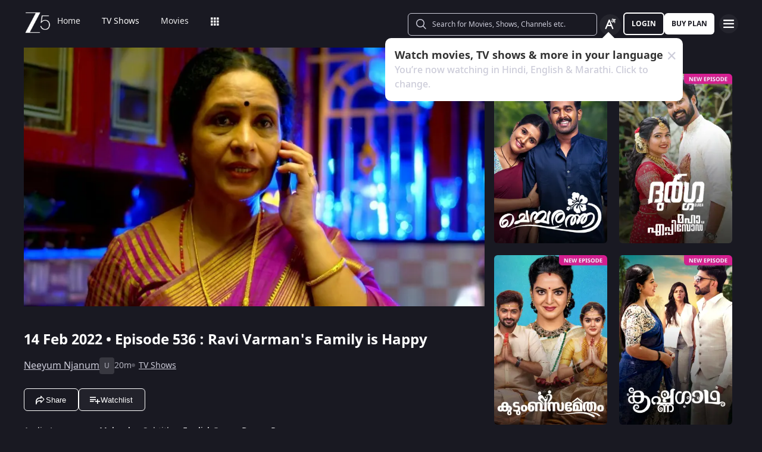

--- FILE ---
content_type: text/html; charset=utf-8
request_url: https://www.zee5.com/tv-shows/details/neeyum-njanum/0-6-2467/ravi-varmans-family-is-happy/0-1-6z593881
body_size: 72089
content:
<!DOCTYPE html><html lang="en"><head><meta charSet="utf-8"/><meta name="theme-color" content="#1d001e"/><meta name="viewport" content="width=device-width,initial-scale=1,user-scalable=no,shrink-to-fit=no"/><meta name="facebook-domain-verification" content="ysxdlsijfp0rxdl1nrdg2gp2b1kqmu"/><link rel="preload" fetchpriority="high" as="image" href="/webapp-assets/images/fallback_portrait_new.svg" type="image/webp"/><meta name="robots" content="index, follow"/><title>Watch Neeyum Njanum TV Serial 14th February 2022 Full Episode 536 Online on ZEE5</title><meta name="description" content="Enjoy 14th February 2022&#x27;s full episode 536 of Neeyum Njanum TV serial online. Watch Ravi Varman&#x27;s Family is Happy full episode. View best scenes, clips, previews &amp; more of Neeyum Njanum in HD on ZEE5"/><link rel="canonical" href="https://www.zee5.com/tv-shows/details/neeyum-njanum/0-6-2467/ravi-varmans-family-is-happy/0-1-6z593881"/><link rel="alternate" hrefLang="x-default" href="https://www.zee5.com/tv-shows/details/neeyum-njanum/0-6-2467/ravi-varmans-family-is-happy/0-1-6z593881"/><link rel="alternate" hrefLang="bn" href="https://www.zee5.com/global/bn/tv-shows/details/neeyum-njanum/0-6-2467/ravi-varmans-family-is-happy/0-1-6z593881"/><link rel="alternate" hrefLang="en" href="https://www.zee5.com/global/tv-shows/details/neeyum-njanum/0-6-2467/ravi-varmans-family-is-happy/0-1-6z593881"/><link rel="alternate" hrefLang="gu" href="https://www.zee5.com/global/gu/tv-shows/details/neeyum-njanum/0-6-2467/ravi-varmans-family-is-happy/0-1-6z593881"/><link rel="alternate" hrefLang="hi" href="https://www.zee5.com/global/hi/tv-shows/details/neeyum-njanum/0-6-2467/ravi-varmans-family-is-happy/0-1-6z593881"/><link rel="alternate" hrefLang="hr" href="https://www.zee5.com/global/hr/tv-shows/details/neeyum-njanum/0-6-2467/ravi-varmans-family-is-happy/0-1-6z593881"/><link rel="alternate" hrefLang="kn" href="https://www.zee5.com/global/kn/tv-shows/details/neeyum-njanum/0-6-2467/ravi-varmans-family-is-happy/0-1-6z593881"/><link rel="alternate" hrefLang="ml" href="https://www.zee5.com/global/ml/tv-shows/details/neeyum-njanum/0-6-2467/ravi-varmans-family-is-happy/0-1-6z593881"/><link rel="alternate" hrefLang="mr" href="https://www.zee5.com/global/mr/tv-shows/details/neeyum-njanum/0-6-2467/ravi-varmans-family-is-happy/0-1-6z593881"/><link rel="alternate" hrefLang="pa" href="https://www.zee5.com/global/pa/tv-shows/details/neeyum-njanum/0-6-2467/ravi-varmans-family-is-happy/0-1-6z593881"/><link rel="alternate" hrefLang="ta" href="https://www.zee5.com/global/ta/tv-shows/details/neeyum-njanum/0-6-2467/ravi-varmans-family-is-happy/0-1-6z593881"/><link rel="alternate" hrefLang="te" href="https://www.zee5.com/global/te/tv-shows/details/neeyum-njanum/0-6-2467/ravi-varmans-family-is-happy/0-1-6z593881"/><link rel="alternate" hrefLang="th" href="https://www.zee5.com/global/th/tv-shows/details/neeyum-njanum/0-6-2467/ravi-varmans-family-is-happy/0-1-6z593881"/><link rel="alternate" hrefLang="id" href="https://www.zee5.com/global/id/tv-shows/details/neeyum-njanum/0-6-2467/ravi-varmans-family-is-happy/0-1-6z593881"/><link rel="alternate" hrefLang="ms" href="https://www.zee5.com/global/ms/tv-shows/details/neeyum-njanum/0-6-2467/ravi-varmans-family-is-happy/0-1-6z593881"/><link rel="alternate" hrefLang="ru" href="https://www.zee5.com/global/ru/tv-shows/details/neeyum-njanum/0-6-2467/ravi-varmans-family-is-happy/0-1-6z593881"/><link rel="alternate" hrefLang="de" href="https://www.zee5.com/global/de/tv-shows/details/neeyum-njanum/0-6-2467/ravi-varmans-family-is-happy/0-1-6z593881"/><link rel="alternate" hrefLang="bn-in" href="https://www.zee5.com/bn/tv-shows/details/neeyum-njanum/0-6-2467/ravi-varmans-family-is-happy/0-1-6z593881"/><link rel="alternate" hrefLang="en-in" href="https://www.zee5.com/tv-shows/details/neeyum-njanum/0-6-2467/ravi-varmans-family-is-happy/0-1-6z593881"/><link rel="alternate" hrefLang="gu-in" href="https://www.zee5.com/gu/tv-shows/details/neeyum-njanum/0-6-2467/ravi-varmans-family-is-happy/0-1-6z593881"/><link rel="alternate" hrefLang="hi-in" href="https://www.zee5.com/hi/tv-shows/details/neeyum-njanum/0-6-2467/ravi-varmans-family-is-happy/0-1-6z593881"/><link rel="alternate" hrefLang="hr-in" href="https://www.zee5.com/hr/tv-shows/details/neeyum-njanum/0-6-2467/ravi-varmans-family-is-happy/0-1-6z593881"/><link rel="alternate" hrefLang="kn-in" href="https://www.zee5.com/kn/tv-shows/details/neeyum-njanum/0-6-2467/ravi-varmans-family-is-happy/0-1-6z593881"/><link rel="alternate" hrefLang="ml-in" href="https://www.zee5.com/ml/tv-shows/details/neeyum-njanum/0-6-2467/ravi-varmans-family-is-happy/0-1-6z593881"/><link rel="alternate" hrefLang="mr-in" href="https://www.zee5.com/mr/tv-shows/details/neeyum-njanum/0-6-2467/ravi-varmans-family-is-happy/0-1-6z593881"/><link rel="alternate" hrefLang="pa-in" href="https://www.zee5.com/pa/tv-shows/details/neeyum-njanum/0-6-2467/ravi-varmans-family-is-happy/0-1-6z593881"/><link rel="alternate" hrefLang="ta-in" href="https://www.zee5.com/ta/tv-shows/details/neeyum-njanum/0-6-2467/ravi-varmans-family-is-happy/0-1-6z593881"/><link rel="alternate" hrefLang="te-in" href="https://www.zee5.com/te/tv-shows/details/neeyum-njanum/0-6-2467/ravi-varmans-family-is-happy/0-1-6z593881"/><script id="videoObject" type="application/ld+json">{"@context":"http://schema.org/","@type":"VideoObject","name":[{"@language":"en-in","@value":"Ravi Varman's Family is Happy"}],"description":[{"@language":"en-in","@value":"Ravi Varman's family is happy to know that Sreelakshmi has agreed to marry Ravi Varman. Ravi Varman tells Sreelakshmi about his family's reaction. Later, Ishwariamma meets Sarojam."}],"inLanguage":"Malayalam","thumbnailUrl":["https://akamaividz2.zee5.com/image/upload/w_1170,h_658,c_scale,f_avif,q_auto:eco/resources/0-1-6z593881/list/0000022825700ce101284998b37eb00028f2e29f.jpg"],"contentUrl":"https://www.zee5.com/tv-shows/details/neeyum-njanum/0-6-2467/ravi-varmans-family-is-happy/0-1-6z593881","author":"Ravi Varman's Family is Happy","headline":"Ravi Varman's Family is Happy","genre":["Drama","Romance"],"embedUrl":"https://www.zee5.com/embed/0-1-6z593881","uploadDate":"2022-2-14","publisher":{"@context":"https://schema.org","@type":"Organization","name":"ZEE5","url":"https://www.zee5.com","image":"https://www.zee5.com/images/ZEE5_logo.svg?ver=4.20.0","logo":{"@type":"ImageObject","url":"https://www.zee5.com/images/ZEE5_logo.svg?ver=4.20.0","width":600,"height":60}},"duration":"PT0H20M10S","director":["Dr.S Janardhanan"],"actors":["Shiju Abdul Rasheed"]}</script><script id="TVEpisodes" type="application/ld+json">{"@context":["http://schema.org/",{"@language":"ml"}],"@type":"TVEpisode","url":"https://www.zee5.com/tv-shows/details/neeyum-njanum/0-6-2467/ravi-varmans-family-is-happy/0-1-6z593881","image":["https://akamaividz2.zee5.com/image/upload/w_1170,h_658,c_scale,f_avif,q_auto:eco/resources/0-1-6z593881/list/0000022825700ce101284998b37eb00028f2e29f.jpg"],"name":[{"@language":"en-in","@value":"Ravi Varman's Family is Happy"}],"description":[{"@language":"en-in","@value":"Ravi Varman's family is happy to know that Sreelakshmi has agreed to marry Ravi Varman. Ravi Varman tells Sreelakshmi about his family's reaction. Later, Ishwariamma meets Sarojam."}],"genre":["Drama","Romance"],"inLanguage":"ml","duration":"PT0H20M10S","episodeNumber":536,"releasedEvent":{"@type":"PublicationEvent","name":"Ravi Varman's Family is Happy","startDate":"2022-2-14","location":{"@type":"Country","name":[""]}},"potentialAction":{"@type":"WatchAction","target":{"@type":"EntryPoint","inLanguage":"ml","urlTemplate":"https://www.zee5.com/tv-shows/details/neeyum-njanum/0-6-2467/ravi-varmans-family-is-happy/0-1-6z593881","actionPlatform":["http://schema.org/DesktopWebPlatform","http://schema.org/MobileWebPlatform","http://schema.org/IOSPlatform","http://schema.org/AndroidPlatform","http://schema.org/AndroidTVPlatform","http://schema.googleapis.com/GoogleVideoCast"]},"expectsAcceptanceOf":[]},"partOfSeason":[{"@type":"TVSeason","name":[{"@language":"en-in","@value":"Neeyum Njanum Season 1"}],"seasonNumber":1}],"partOfSeries":[{"@type":"TVSeries","@id":"https://www.zee5.com/tv-shows/details/neeyum-njanum/0-6-2467/ravi-varmans-family-is-happy/0-1-6z593881","name":"Ravi Varman's Family is Happy"}]}</script><script id="websiteSearch" type="application/ld+json">{"@context":"http://schema.org/","@type":"WebSite","url":"https://www.zee5.com/","name":"Zee5","potentialAction":[{"@type":"SearchAction","target":"https://www.zee5.com/search?q={search_term_string}","query-input":"required name=search_term_string"}]}</script><script id="schema" type="application/ld+json">{"@context":"http://schema.org","@type":"BreadcrumbList","itemListElement":[{"@type":"ListItem","position":1,"item":{"@id":"https://www.zee5.com/","name":"Home"}},{"@type":"ListItem","position":2,"item":{"@id":"https://www.zee5.com/tv-shows","name":"Shows"}},{"@type":"ListItem","position":3,"item":{"@id":"https://www.zee5.com/tv-shows/details/neeyum-njanum/0-6-2467","name":"Neeyum Njanum"}},{"@type":"ListItem","position":4,"item":{"@id":"https://www.zee5.com/tv-shows/details/neeyum-njanum/0-6-2467/ravi-varmans-family-is-happy/0-1-6z593881","name":"Episode 536"}}]}</script><script id="siteNavigation" type="application/ld+json">{"@context":"http://schema.org/","@graph":[{"@context":"http://schema.org/","@type":"SiteNavigationElement","@id":"https://www.zee5.com/movies/details/bha-bha-ba/0-0-1z5891286#table-of-contents","name":"Home","url":"https://www.zee5.com"},{"@context":"http://schema.org/","@type":"SiteNavigationElement","@id":"https://www.zee5.com/movies/details/bha-bha-ba/0-0-1z5891286#table-of-contents","name":"TV Shows","url":"https://www.zee5.com/tv-shows"},{"@context":"http://schema.org/","@type":"SiteNavigationElement","@id":"https://www.zee5.com/movies/details/bha-bha-ba/0-0-1z5891286#table-of-contents","name":"Movies","url":"https://www.zee5.com/movies"},{"@context":"http://schema.org/","@type":"SiteNavigationElement","@id":"https://www.zee5.com/movies/details/bha-bha-ba/0-0-1z5891286#table-of-contents","name":"Web Series","url":"https://www.zee5.com/web-series"},{"@context":"http://schema.org/","@type":"SiteNavigationElement","@id":"https://www.zee5.com/movies/details/bha-bha-ba/0-0-1z5891286#table-of-contents","name":"News","url":"https://www.zee5.com/news"},{"@context":"http://schema.org/","@type":"SiteNavigationElement","@id":"https://www.zee5.com/movies/details/bha-bha-ba/0-0-1z5891286#table-of-contents","name":"Eduauraa","url":"https://www.zee5.com/eduauraa"},{"@context":"http://schema.org/","@type":"SiteNavigationElement","@id":"https://www.zee5.com/movies/details/bha-bha-ba/0-0-1z5891286#table-of-contents","name":"Premium","url":"https://www.zee5.com/premium"},{"@context":"http://schema.org/","@type":"SiteNavigationElement","@id":"https://www.zee5.com/movies/details/bha-bha-ba/0-0-1z5891286#table-of-contents","name":"LIVE TV","url":"https://www.zee5.com/livetv"},{"@context":"http://schema.org/","@type":"SiteNavigationElement","@id":"https://www.zee5.com/movies/details/bha-bha-ba/0-0-1z5891286#table-of-contents","name":"Music","url":"https://www.zee5.com/music-videos"},{"@context":"http://schema.org/","@type":"SiteNavigationElement","@id":"https://www.zee5.com/movies/details/bha-bha-ba/0-0-1z5891286#table-of-contents","name":"Rent","url":"https://www.zee5.com/zee-plex-movies-on-rent"},{"@context":"http://schema.org/","@type":"SiteNavigationElement","@id":"https://www.zee5.com/movies/details/bha-bha-ba/0-0-1z5891286#table-of-contents","name":"Play","url":"https://www.zee5.com/play5-games"},{"@context":"http://schema.org/","@type":"SiteNavigationElement","@id":"https://www.zee5.com/movies/details/bha-bha-ba/0-0-1z5891286#table-of-contents","name":"Articles","url":"https://www.zee5.com/articles"},{"@context":"http://schema.org/","@type":"SiteNavigationElement","@id":"https://www.zee5.com/movies/details/bha-bha-ba/0-0-1z5891286#table-of-contents","name":"Kids","url":"https://www.zee5.com/kids"},{"@context":"http://schema.org/","@type":"SiteNavigationElement","@id":"https://www.zee5.com/movies/details/bha-bha-ba/0-0-1z5891286#table-of-contents","name":"Videos","url":"https://www.zee5.com/videos"},{"@context":"http://schema.org/","@type":"SiteNavigationElement","@id":"https://www.zee5.com/movies/details/bha-bha-ba/0-0-1z5891286#table-of-contents","name":"Zee5News","url":"https://www.zee5.com/zee5news"},{"@context":"http://schema.org/","@type":"SiteNavigationElement","@id":"https://www.zee5.com/movies/details/bha-bha-ba/0-0-1z5891286#table-of-contents","name":"TV Channels","url":"https://www.zee5.com/tv-channels"}]}</script><script id="table" type="application/ld+json">{"@context":"http://schema.org/","@type":"Table","about":"Details About Neeyum Njanum Show: "}</script><meta property="og:title" content="Watch Neeyum Njanum TV Serial 14th February 2022 Full Episode 536 Online on ZEE5"/><meta property="og:description" content="Enjoy 14th February 2022&#x27;s full episode 536 of Neeyum Njanum TV serial online. Watch Ravi Varman&#x27;s Family is Happy full episode. View best scenes, clips, previews &amp; more of Neeyum Njanum in HD on ZEE5"/><meta property="og:image" content="https://akamaividz2.zee5.com/image/upload/w_1170,h_658,c_scale,f_avif,q_auto:eco/resources/0-1-6z593881/list/0000022825700ce101284998b37eb00028f2e29f.jpg"/><meta property="og:type" content="website"/><meta property="og:site_name" content="ZEE5"/><meta property="og:url" content="https://www.zee5.com/tv-shows/details/neeyum-njanum/0-6-2467/ravi-varmans-family-is-happy/0-1-6z593881"/><meta property="fb:app_id" content="531754847171576"/><meta name="twitter:card" content="summary_large_image"/><meta name="twitter:site" content="@ZEE5India"/><meta name="twitter:title" content="Watch Neeyum Njanum TV Serial 14th February 2022 Full Episode 536 Online on ZEE5"/><meta name="twitter:description" content="Enjoy 14th February 2022&#x27;s full episode 536 of Neeyum Njanum TV serial online. Watch Ravi Varman&#x27;s Family is Happy full episode. View best scenes, clips, previews &amp; more of Neeyum Njanum in HD on ZEE5"/><meta name="twitter:image" content="https://akamaividz2.zee5.com/image/upload/w_1170,h_658,c_scale,f_avif,q_auto:eco/resources/0-1-6z593881/list/0000022825700ce101284998b37eb00028f2e29f.jpg"/><meta name="twitter:url" content="https://www.zee5.com/tv-shows/details/neeyum-njanum/0-6-2467/ravi-varmans-family-is-happy/0-1-6z593881"/><meta name="twitter:app:country" content="IN"/><meta name="twitter:app:name:iphone" content="ZEE5"/><meta name="twitter:app:id:iphone" content="743691886"/><meta name="twitter:app:url:iphone" content="https://www.zee5.com/tv-shows/details/neeyum-njanum/0-6-2467/ravi-varmans-family-is-happy/0-1-6z593881"/><meta name="twitter:app:name:googleplay" content="ZEE5"/><meta name="twitter:app:id:googleplay" content="com.graymatrix.did"/><meta name="twitter:app:url:googleplay" content="https://www.zee5.com/tv-shows/details/neeyum-njanum/0-6-2467/ravi-varmans-family-is-happy/0-1-6z593881"/><meta property="og:image:width" content="200"/><meta property="og:image:height" content="200"/><meta property="al:ios:url" content="https://www.zee5.com/tv-shows/details/neeyum-njanum/0-6-2467/ravi-varmans-family-is-happy/0-1-6z593881"/><meta property="al:ios:app_store_id" content="743691886"/><meta property="al:ios:app_name" content="ZEE5"/><meta property="al:android:url" content="https://www.zee5.com/tv-shows/details/neeyum-njanum/0-6-2467/ravi-varmans-family-is-happy/0-1-6z593881"/><meta property="al:android:package" content="com.graymatrix.did"/><meta property="al:android:app_name" content="ZEE5"/><link rel="preload" href="https://akamaividz2.zee5.com/image/upload/w_822,h_462,c_scale,f_webp,q_auto:eco/resources/0-1-6z593881/list/0000022825700ce101284998b37eb00028f2e29f.jpg" as="image" type="image/webp" fetchpriority="high"/><meta name="next-head-count" content="72"/><meta charSet="utf-8"/><link rel="shortcut icon" href="/webapp-assets/images/favicon.ico?ver=5.1.7"/><link rel="icon" sizes="16x16" href="/webapp-assets/images/favicon-16x16.png?ver=5.1.7"/><link rel="icon" sizes="32x32" href="/webapp-assets/images/favicon-32x32.png?ver=5.1.7"/><link rel="icon" href="/webapp-assets/images/favicon.ico?ver=5.1.7"/><link rel="apple-touch-icon" sizes="180x180" href="/webapp-assets/images/apple-touch-icon-180x180.png?ver=5.1.7"/><link rel="preconnect" href="https://akamaividz2.zee5.com" crossorigin=""/><link rel="dns-prefetch" href="https://gwapi.zee5.com"/><link rel="dns-prefetch" href="https://subscriptionapiv2.zee5.com"/><link rel="preconnect" href="https://playerscript.zee5.com"/><link rel="dns-prefetch" href="//oms-co.zee5.com"/><link rel="dns-prefetch" href="//auth.zee5.com"/><link rel="dns-prefetch" href="//artemis.zee5.com"/><link rel="manifest" href="/webapp-assets/scripts/manifest.json?ver=5.1.7"/><script>window.dataLayer = window.dataLayer || [];</script><link rel="preload" href="/_next/static/media/6601ccaf8a997f9c-s.p.woff2" as="font" type="font/woff2" crossorigin="anonymous" data-next-font="size-adjust"/><link rel="preload" href="/_next/static/media/62f42a56bf69a312-s.p.woff2" as="font" type="font/woff2" crossorigin="anonymous" data-next-font="size-adjust"/><link rel="preload" href="/_next/static/media/acf4bc220566f1d3-s.p.woff2" as="font" type="font/woff2" crossorigin="anonymous" data-next-font="size-adjust"/><link rel="preload" href="/_next/static/media/b055789615290920-s.p.woff2" as="font" type="font/woff2" crossorigin="anonymous" data-next-font="size-adjust"/><link rel="preload" href="/_next/static/media/6a4d087b6d6fb569-s.p.woff2" as="font" type="font/woff2" crossorigin="anonymous" data-next-font="size-adjust"/><link rel="preload" href="/_next/static/media/17cb90cec2077cb3-s.p.woff2" as="font" type="font/woff2" crossorigin="anonymous" data-next-font="size-adjust"/><link rel="preload" href="/_next/static/media/b4de8a0ce23afbe6-s.p.woff" as="font" type="font/woff" crossorigin="anonymous" data-next-font="size-adjust"/><link rel="preload" href="/_next/static/css/b80b9a003f2d0ea8.css" as="style"/><link rel="stylesheet" href="/_next/static/css/b80b9a003f2d0ea8.css" data-n-g=""/><link rel="preload" href="/_next/static/css/d4ff66de35843042.css" as="style"/><link rel="stylesheet" href="/_next/static/css/d4ff66de35843042.css"/><noscript data-n-css=""></noscript><script defer="" nomodule="" src="/_next/static/chunks/polyfills-c67a75d1b6f99dc8.js"></script><script defer="" src="/_next/static/chunks/1727-4048d57c9a64ba21.js"></script><script defer="" src="/_next/static/chunks/9534.01083f4983342cc3.js"></script><script src="/_next/static/chunks/webpack-8c7e09f44f7828a4.js" defer=""></script><script src="/_next/static/chunks/main-dccbb18afd1c5a37.js" defer=""></script><script src="/_next/static/chunks/4090-732431ef8d2e2ddb.js" defer=""></script><script src="/_next/static/chunks/pages/_app-c95a010ea7ab3e2e.js" defer=""></script><script src="/_next/static/chunks/5675-540353cbb78bc31b.js" defer=""></script><script src="/_next/static/chunks/9009-ea946208254f8e98.js" defer=""></script><script src="/_next/static/chunks/1920-8d4138233e574ab6.js" defer=""></script><script src="/_next/static/chunks/1075-8a7fbc7b99987c13.js" defer=""></script><script src="/_next/static/chunks/6090-9986fea03f9bda5e.js" defer=""></script><script src="/_next/static/chunks/8364-acb585cc498f3ccd.js" defer=""></script><script src="/_next/static/chunks/2837-58e19caeb8e7cab8.js" defer=""></script><script src="/_next/static/chunks/5326-fbf7b2f3ab2fedb3.js" defer=""></script><script src="/_next/static/chunks/3197-9dd1d22da8af9e73.js" defer=""></script><script src="/_next/static/chunks/7032-f46e437454559d20.js" defer=""></script><script src="/_next/static/chunks/137-158d499fc115fbf1.js" defer=""></script><script src="/_next/static/chunks/6363-ebcc6e4c43c3899b.js" defer=""></script><script src="/_next/static/chunks/3182-fdd68c73593e6102.js" defer=""></script><script src="/_next/static/chunks/pages/tv-shows/details/%5BshowName%5D/%5BshowId%5D/%5BepisodeName_seasonNo%5D/%5BepisodeId%5D-f16ace880e62ea4c.js" defer=""></script><script src="/_next/static/webapp-build-v5.1.7/_buildManifest.js" defer=""></script><script src="/_next/static/webapp-build-v5.1.7/_ssgManifest.js" defer=""></script></head><body><div id="__next"><style data-emotion="css-global 1elh5pq">html,body{padding:0;margin:0;font-family:-apple-system,BlinkMacSystemFont,Segoe UI,Roboto,Oxygen,Ubuntu,Cantarell,Fira Sans,Droid Sans,Helvetica Neue,sans-serif;background:#191922;min-height:100vh;font-size:16px;width:100vw;box-sizing:border-box;scrollbar-gutter:stable;}@media screen and (min-width: 1200px){html::-webkit-scrollbar,body::-webkit-scrollbar{background-color:transparent;border-radius:2px;height:5px;width:5px;}html::-webkit-scrollbar-thumb,body::-webkit-scrollbar-thumb{background-color:rgba(255, 255, 255, 0.1);border-radius:2.5px;}html::-webkit-scrollbar-track,body::-webkit-scrollbar-track{background-color:rgba(0, 0, 0, 0.2);border-radius:6px;}}a{color:inherit;-webkit-text-decoration:none;text-decoration:none;}#__next{min-height:100vh;position:relative;display:-webkit-box;display:-webkit-flex;display:-ms-flexbox;display:flex;-webkit-flex-direction:column;-ms-flex-direction:column;flex-direction:column;}*{box-sizing:border-box;margin:0;padding:0;}#modal-root{position:fixed;width:100%;bottom:20px;overflow:hidden;z-index:1010;}@media screen and (min-width: 1200px){#modal-root{bottom:60px;}}@-webkit-keyframes shine-lines{0%{-webkit-transform:translateX(-100%) scale(0, 1);-moz-transform:translateX(-100%) scale(0, 1);-ms-transform:translateX(-100%) scale(0, 1);transform:translateX(-100%) scale(0, 1);opacity:1;}75%{-webkit-transform:translateX(-25%) scale(0.5, 1);-moz-transform:translateX(-25%) scale(0.5, 1);-ms-transform:translateX(-25%) scale(0.5, 1);transform:translateX(-25%) scale(0.5, 1);opacity:0.6;}100%{-webkit-transform:translateX(25%) scale(1, 1);-moz-transform:translateX(25%) scale(1, 1);-ms-transform:translateX(25%) scale(1, 1);transform:translateX(25%) scale(1, 1);opacity:0.2;}}@keyframes shine-lines{0%{-webkit-transform:translateX(-100%) scale(0, 1);-moz-transform:translateX(-100%) scale(0, 1);-ms-transform:translateX(-100%) scale(0, 1);transform:translateX(-100%) scale(0, 1);opacity:1;}75%{-webkit-transform:translateX(-25%) scale(0.5, 1);-moz-transform:translateX(-25%) scale(0.5, 1);-ms-transform:translateX(-25%) scale(0.5, 1);transform:translateX(-25%) scale(0.5, 1);opacity:0.6;}100%{-webkit-transform:translateX(25%) scale(1, 1);-moz-transform:translateX(25%) scale(1, 1);-ms-transform:translateX(25%) scale(1, 1);transform:translateX(25%) scale(1, 1);opacity:0.2;}}@media screen and (min-width: 900px){::-webkit-scrollbar{width:0px;}::-webkit-scrollbar-track{background:#191922;border-radius:0px;margin:0px;}::-webkit-scrollbar-thumb{background:#191922;border-radius:0px;}::-webkit-scrollbar-track:hover{display:none;}}#af-smart-banner.afb-container{position:fixed;}#af-smart-banner.afb-container~#__next{padding-top:114px;}#af-smart-banner.afb-container~#__next #headerContainer{top:70px;}</style><style data-emotion="css dwhe5p">.css-dwhe5p{display:-webkit-box;display:-webkit-flex;display:-ms-flexbox;display:flex;-webkit-flex-direction:column;-ms-flex-direction:column;flex-direction:column;-webkit-box-pack:center;-ms-flex-pack:center;-webkit-justify-content:center;justify-content:center;-webkit-align-items:center;-webkit-box-align:center;-ms-flex-align:center;align-items:center;position:fixed;width:100%;top:0;z-index:101;padding:0 14px 0;background:#191922;}@media screen and (min-width: 600px){.css-dwhe5p{padding:8px 14px;}}@media screen and (min-width: 900px){.css-dwhe5p{padding:0px 14px 0;text-align:right;}}@media screen and (min-width: 1200px){.css-dwhe5p{padding:8px 40px 6px;}}</style><header class="css-dwhe5p"><style data-emotion="css 1dgzwdx">.css-1dgzwdx{display:-webkit-box;display:-webkit-flex;display:-ms-flexbox;display:flex;-webkit-flex-direction:row;-ms-flex-direction:row;flex-direction:row;-webkit-box-pack:justify;-webkit-justify-content:space-between;justify-content:space-between;-webkit-align-items:center;-webkit-box-align:center;-ms-flex-align:center;align-items:center;width:100%;z-index:101;height:44px;}@media screen and (min-width: 600px){.css-1dgzwdx{height:48px;}}@media screen and (min-width: 900px){.css-1dgzwdx{height:65px;text-align:right;padding-bottom:1px;}}</style><div data-testid="headerContainer" class="css-1dgzwdx"><style data-emotion="css 1enecox">.css-1enecox{max-width:60%;display:-webkit-box;display:-webkit-flex;display:-ms-flexbox;display:flex;-webkit-flex-direction:row;-ms-flex-direction:row;flex-direction:row;-webkit-box-pack:start;-ms-flex-pack:start;-webkit-justify-content:flex-start;justify-content:flex-start;-webkit-align-items:center;-webkit-box-align:center;-ms-flex-align:center;align-items:center;gap:12px;}</style><div class="css-1enecox"><style data-emotion="css 1ty7gog">.css-1ty7gog{width:32px;}</style><div data-testid="zee5-logo" class="css-1ty7gog"></div><style data-emotion="css 1kywmwz">.css-1kywmwz{margin-bottom:8px;margin-left:6px;}</style><div class="css-1kywmwz"><style data-emotion="css 1q2wuwl">.css-1q2wuwl{color:#FFFFFF;height:64px;left:0;right:0;z-index:1;text-align:left;display:-webkit-box;display:-webkit-flex;display:-ms-flexbox;display:flex;-webkit-flex-direction:row;-ms-flex-direction:row;flex-direction:row;-webkit-box-pack:center;-ms-flex-pack:center;-webkit-justify-content:center;justify-content:center;-webkit-align-items:center;-webkit-box-align:center;-ms-flex-align:center;align-items:center;overflow-x:auto;}@media screen and (min-width: 900px){.css-1q2wuwl{margin-top:0;}}@media screen and (min-width: 1200px){.css-1q2wuwl{height:46px;}}.css-1q2wuwl ul{margin:0;display:-webkit-box;display:-webkit-flex;display:-ms-flexbox;display:flex;overflow-x:auto;overflow-y:hidden;height:100%;padding:0;}.css-1q2wuwl ul >li{list-style-type:none;white-space:nowrap;}.css-1q2wuwl ul >li >a{position:relative;}.css-1q2wuwl ul >li >a:after{content:'';position:absolute;left:0;right:0;width:0;bottom:-8px;height:2px;background:#FFFFFF;opacity:0;margin:auto;-webkit-transition:width 0.25s ease-in,bottom 0.25s cubic-bezier(0.33, 0.04, 0.63, 0.93),opacity 0.25s ease-in,bottom 0.25s cubic-bezier(0.33, 0.04, 0.63, 0.93);transition:width 0.25s ease-in,bottom 0.25s cubic-bezier(0.33, 0.04, 0.63, 0.93),opacity 0.25s ease-in,bottom 0.25s cubic-bezier(0.33, 0.04, 0.63, 0.93);}@media screen and (min-width: 360px){.css-1q2wuwl{display:-webkit-box;}.css-1q2wuwl::-webkit-scrollbar{display:none;}}@media screen and (min-width: 1200px){.css-1q2wuwl{overflow-x:initial;}}</style><div data-testid="nav-menu-container" class="css-1q2wuwl"><ul><style data-emotion="css 2rjkhr">.css-2rjkhr{left:0;right:0;z-index:1;text-align:left;display:-webkit-box;display:-webkit-flex;display:-ms-flexbox;display:flex;-webkit-flex-direction:row;-ms-flex-direction:row;flex-direction:row;-webkit-box-pack:center;-ms-flex-pack:center;-webkit-justify-content:center;justify-content:center;-webkit-align-items:center;-webkit-box-align:center;-ms-flex-align:center;align-items:center;margin:0;list-style-type:none;border-radius:3px;padding:0 18px;white-space:nowrap;}.css-2rjkhr >a{position:relative;color:rgba(255, 255, 255, 0.9);}@media screen and (min-width: 320px){.css-2rjkhr >a{font-family:'__notasansRegular_d6dcbe','__notasansRegular_Fallback_d6dcbe',sans-serif;font-size:0.8125rem;line-height:1.25rem;font-weight:400;}}@media screen and (min-width: 600px){.css-2rjkhr >a{font-family:'__notasansRegular_d6dcbe','__notasansRegular_Fallback_d6dcbe',sans-serif;font-size:0.875rem;line-height:0.875rem;font-weight:400;}}.css-2rjkhr >a:after{content:'';position:absolute;left:0;right:0;width:0;bottom:-8px;height:2px;background:#FFFFFF;opacity:0;margin:auto;-webkit-transition:width 0.25s ease-in,bottom 0.25s cubic-bezier(0.33, 0.04, 0.63, 0.93),opacity 0.25s ease-in,bottom 0.25s cubic-bezier(0.33, 0.04, 0.63, 0.93);transition:width 0.25s ease-in,bottom 0.25s cubic-bezier(0.33, 0.04, 0.63, 0.93),opacity 0.25s ease-in,bottom 0.25s cubic-bezier(0.33, 0.04, 0.63, 0.93);}.css-2rjkhr:hover >a{text-shadow:0.5px 0 0.5px #FFFFFF;position:relative;}.css-2rjkhr:hover >a:after{width:100%;opacity:1;-webkit-transition:width 0.25s ease-in,bottom 0.25s cubic-bezier(0.33, 0.04, 0.63, 0.93);transition:width 0.25s ease-in,bottom 0.25s cubic-bezier(0.33, 0.04, 0.63, 0.93);}</style><li data-testid="home-nav-btn" class="css-2rjkhr"><a href="/" title="Watch TV Shows, Originals, Movies &amp; Live News Online" class="css-1ata0z2">Home</a></li><style data-emotion="css 1uq9cy5">.css-1uq9cy5{left:0;right:0;z-index:1;text-align:left;display:-webkit-box;display:-webkit-flex;display:-ms-flexbox;display:flex;-webkit-flex-direction:row;-ms-flex-direction:row;flex-direction:row;-webkit-box-pack:center;-ms-flex-pack:center;-webkit-justify-content:center;justify-content:center;-webkit-align-items:center;-webkit-box-align:center;-ms-flex-align:center;align-items:center;margin:0;list-style-type:none;border-radius:3px;padding:0 18px;white-space:nowrap;}.css-1uq9cy5 >a{position:relative;color:#FFFFFF;}@media screen and (min-width: 320px){.css-1uq9cy5 >a{font-family:'__notasansRegular_d6dcbe','__notasansRegular_Fallback_d6dcbe',sans-serif;font-size:0.8125rem;line-height:1.25rem;font-weight:400;}}@media screen and (min-width: 600px){.css-1uq9cy5 >a{font-family:'__notasansRegular_d6dcbe','__notasansRegular_Fallback_d6dcbe',sans-serif;font-size:0.875rem;line-height:0.875rem;font-weight:400;}}.css-1uq9cy5 >a:after{content:'';position:absolute;left:0;right:0;width:0;bottom:-8px;height:2px;background:#FFFFFF;opacity:0;margin:auto;-webkit-transition:width 0.25s ease-in,bottom 0.25s cubic-bezier(0.33, 0.04, 0.63, 0.93),opacity 0.25s ease-in,bottom 0.25s cubic-bezier(0.33, 0.04, 0.63, 0.93);transition:width 0.25s ease-in,bottom 0.25s cubic-bezier(0.33, 0.04, 0.63, 0.93),opacity 0.25s ease-in,bottom 0.25s cubic-bezier(0.33, 0.04, 0.63, 0.93);}.css-1uq9cy5 >a:after{width:100%;opacity:1;}.css-1uq9cy5:hover >a{text-shadow:0.5px 0 0.5px #FFFFFF;position:relative;}.css-1uq9cy5:hover >a:after{width:100%;opacity:1;-webkit-transition:width 0.25s ease-in,bottom 0.25s cubic-bezier(0.33, 0.04, 0.63, 0.93);transition:width 0.25s ease-in,bottom 0.25s cubic-bezier(0.33, 0.04, 0.63, 0.93);}</style><li data-testid="tvshows-nav-btn" class="css-1uq9cy5"><a href="/tv-shows" title="Watch TV Serials &amp; Shows Online" class="css-1ata0z2">TV Shows</a></li><li data-testid="movies-nav-btn" class="css-2rjkhr"><a href="/movies" title="Watch Movies Online" class="css-1ata0z2">Movies</a></li></ul><style data-emotion="css c887od">.css-c887od{padding:15px 18px 32px 18px;margin-top:auto;cursor:pointer;}.css-c887od >ul{display:none;}.css-c887od:hover >ul{padding:16px 0px;display:block;position:absolute;height:auto;background:#191922;border:1px solid rgba(255, 255, 255, 0.11);border-radius:6px;box-shadow:0 2px 4px 0 #000;margin-top:32px;-webkit-transform:translateX(-50%);-moz-transform:translateX(-50%);-ms-transform:translateX(-50%);transform:translateX(-50%);max-height:calc(100vh - 100px);overflow:hidden;overflow-y:auto;}.css-c887od:hover >ul::-webkit-scrollbar{width:5px;}.css-c887od:hover >ul::-webkit-scrollbar-track{background:#333333;border-radius:2.5px;margin:0px;}.css-c887od:hover >ul::-webkit-scrollbar-thumb{background:#4F4F4F;border-radius:2.5px;}.css-c887od:hover >ul::-webkit-scrollbar-track:hover{display:none;}.css-c887od:hover >ul li{border-bottom:0px solid rgba(255, 255, 255, 0.1);padding:1px 16px;}.css-c887od:hover >ul li >a{display:block;font-family:'__notasansBold_e309a0','__notasansBold_Fallback_e309a0',sans-serif;font-size:0.875rem;line-height:1.375rem;font-weight:700;box-sizing:border-box;width:168px;height:48px;padding:14px 16px;border-radius:8px;text-align:left;cursor:pointer;color:#cfc3ca;}.css-c887od:hover >ul li >a:hover{background:rgba(255, 255, 255, 0.06);}.css-c887od:before{font-family:'__initialLoadIcons_2ddc87','__initialLoadIcons_Fallback_2ddc87';speak:none;font-style:normal;font-variant:normal;text-transform:none;-webkit-font-smoothing:antialiased;-moz-osx-font-smoothing:grayscale;content:'\42';}.css-c887od:hover:before{-webkit-transition:color 0.25s ease-in,bottom 0.25s cubic-bezier(0.33, 0.04, 0.63, 0.93);transition:color 0.25s ease-in,bottom 0.25s cubic-bezier(0.33, 0.04, 0.63, 0.93);color:#FFFFFF;}</style><div data-testid="more-menu-container" class="css-c887od"><ul><style data-emotion="css 1lj50kh">.css-1lj50kh{left:0;right:0;z-index:1;text-align:left;display:-webkit-box;display:-webkit-flex;display:-ms-flexbox;display:flex;-webkit-flex-direction:row;-ms-flex-direction:row;flex-direction:row;-webkit-box-pack:center;-ms-flex-pack:center;-webkit-justify-content:center;justify-content:center;-webkit-align-items:center;-webkit-box-align:center;-ms-flex-align:center;align-items:center;margin:0;list-style-type:none;border-radius:3px;padding:0 18px;white-space:nowrap;}.css-1lj50kh >a{position:relative;color:rgba(255, 255, 255, 0.9);}@media screen and (min-width: 320px){.css-1lj50kh >a{font-family:'__notasansRegular_d6dcbe','__notasansRegular_Fallback_d6dcbe',sans-serif;font-size:0.8125rem;line-height:1.25rem;font-weight:400;}}@media screen and (min-width: 600px){.css-1lj50kh >a{font-family:'__notasansRegular_d6dcbe','__notasansRegular_Fallback_d6dcbe',sans-serif;font-size:0.875rem;line-height:0.875rem;font-weight:400;}}.css-1lj50kh >a:after{content:'';position:absolute;left:0;right:0;width:0;bottom:-8px;height:2px;background:#FFFFFF;opacity:0;margin:auto;-webkit-transition:width 0.25s ease-in,bottom 0.25s cubic-bezier(0.33, 0.04, 0.63, 0.93),opacity 0.25s ease-in,bottom 0.25s cubic-bezier(0.33, 0.04, 0.63, 0.93);transition:width 0.25s ease-in,bottom 0.25s cubic-bezier(0.33, 0.04, 0.63, 0.93),opacity 0.25s ease-in,bottom 0.25s cubic-bezier(0.33, 0.04, 0.63, 0.93);}</style><li data-testid="zeeoriginals-nav-btn" class="css-1lj50kh"><a href="/web-series" class="css-1ata0z2">Web Series</a></li><li data-testid="free5-nav-btn" class="css-1lj50kh"><a href="/free5" class="css-1ata0z2">FREE5</a></li><li data-testid="kidz-nav-btn" class="css-1lj50kh"><a href="/kids" class="css-1ata0z2">KidZ</a></li><li data-testid="lolz-nav-btn" class="css-1lj50kh"><a href="/lolz" class="css-1ata0z2">LOLZ</a></li><li data-testid="live-nav-btn" class="css-1lj50kh"><a href="/live-tv" title="Watch Live TV Channels Online" class="css-1ata0z2">Live TV</a></li><li data-testid="rent-nav-btn" class="css-1lj50kh"><a href="/zee-plex-movies-on-rent" title="Rent &amp; Watch Movies on ZEEPLEX" class="css-1ata0z2">Rent</a></li><li data-testid="sports-nav-btn" class="css-1lj50kh"><a href="/sports/cricket/ilt20" class="css-1ata0z2">Sports</a></li><li data-testid="music-nav-btn" class="css-1lj50kh"><a href="/music-videos" title="Watch Music Videos Online" class="css-1ata0z2">Music</a></li><li data-testid="videos-nav-btn" class="css-1lj50kh"><a href="/videos" title="Watch Official Films Videos" class="css-1ata0z2">Videos</a></li><li data-testid="eduauraa-nav-btn" class="css-1lj50kh"><a href="/eduauraa" title="Digital Learning Platform for Class 6 to 12, NEET, JEE Exams" class="css-1ata0z2">Eduauraa</a></li></ul></div></div></div></div><style data-emotion="css 11vp2x4">.css-11vp2x4{display:-webkit-box;display:-webkit-flex;display:-ms-flexbox;display:flex;-webkit-flex-direction:row;-ms-flex-direction:row;flex-direction:row;-webkit-box-pack:end;-ms-flex-pack:end;-webkit-justify-content:flex-end;justify-content:flex-end;-webkit-align-items:center;-webkit-box-align:center;-ms-flex-align:center;align-items:center;gap:8px;width:100%;}@media screen and (min-width: 900px){.css-11vp2x4{gap:16px;width:auto;}}</style><div class="css-11vp2x4"><style data-emotion="css 1xqvoc5">.css-1xqvoc5{display:-webkit-box;display:-webkit-flex;display:-ms-flexbox;display:flex;-webkit-flex-direction:row;-ms-flex-direction:row;flex-direction:row;-webkit-box-pack:center;-ms-flex-pack:center;-webkit-justify-content:center;justify-content:center;-webkit-align-items:center;-webkit-box-align:center;-ms-flex-align:center;align-items:center;position:relative;}</style><div class="css-1xqvoc5"><style data-emotion="css 1wwpagu">.css-1wwpagu{background:none;border:none;display:none;position:relative;cursor:pointer;color:#fff;font-size:18px;height:36px;width:36px;border-radius:18px;background:rgba(255, 255, 255, 0.05);}.css-1wwpagu:before{font-family:'__initialLoadIcons_2ddc87','__initialLoadIcons_Fallback_2ddc87';speak:none;font-style:normal;font-variant:normal;text-transform:none;-webkit-font-smoothing:antialiased;-moz-osx-font-smoothing:grayscale;content:'\6c';}.css-1wwpagu:hover{background:rgba(255, 255, 255, 0.1);}@media screen and (min-width: 1200px){.css-1wwpagu{display:-webkit-box;display:-webkit-unset;display:-ms-unsetbox;display:unset;margin-right:4px;margin-top:4px;}}.css-1wwpagu:hover:after{font-family:'__notasansRegular_d6dcbe','__notasansRegular_Fallback_d6dcbe',sans-serif;font-size:0.6875rem;line-height:1rem;border-radius:3px;left:50%;content:attr(data-tooltip);position:absolute;bottom:-21px;padding:0 8px;min-width:95px;-webkit-transform:translateX(-50%);-moz-transform:translateX(-50%);-ms-transform:translateX(-50%);transform:translateX(-50%);background:#332B3A;}</style><button aria-label="Change label button" data-tooltip="Change Language" data-testid="language-change-btn" class="css-1wwpagu"></button></div><style data-emotion="css igdy2b">.css-igdy2b{background:transparent;border:2px solid #FFFFFF;border-radius:6px;color:#FFFFFF;padding:0px 12px;height:34px;display:-webkit-box;display:-webkit-flex;display:-ms-flexbox;display:flex;-webkit-flex-direction:row;-ms-flex-direction:row;flex-direction:row;-webkit-box-pack:center;-ms-flex-pack:center;-webkit-justify-content:center;justify-content:center;-webkit-align-items:center;-webkit-box-align:center;-ms-flex-align:center;align-items:center;font-family:'__notasansBold_e309a0','__notasansBold_Fallback_e309a0',sans-serif;font-size:0.75rem;line-height:2.1875rem;font-weight:700;cursor:pointer;box-sizing:content-box;}.css-igdy2b:hover{background-color:#fff;color:#333;-webkit-transition:background-color 0.25s ease-in,bottom 0.25s cubic-bezier(0.33, 0.04, 0.63, 0.93),color 0.25s ease-in,bottom 0.25s cubic-bezier(0.33, 0.04, 0.63, 0.93);transition:background-color 0.25s ease-in,bottom 0.25s cubic-bezier(0.33, 0.04, 0.63, 0.93),color 0.25s ease-in,bottom 0.25s cubic-bezier(0.33, 0.04, 0.63, 0.93);}@media screen and (min-width: 900px){.css-igdy2b{margin-left:auto;}}@media screen and (min-width: 1200px){.css-igdy2b{text-transform:uppercase;}}</style><a href="/signin?redirectFromWebApp=1" data-testid="login-btn" class="css-igdy2b">LOGIN</a><style data-emotion="css 1uf63sq">.css-1uf63sq{display:-webkit-box;display:-webkit-flex;display:-ms-flexbox;display:flex;-webkit-order:-1;-ms-flex-order:-1;order:-1;-webkit-box-flex:1;-webkit-flex-grow:1;-ms-flex-positive:1;flex-grow:1;margin-left:10px;}@media screen and (min-width: 900px){.css-1uf63sq{-webkit-order:0;-ms-flex-order:0;order:0;-webkit-box-flex:0;-webkit-flex-grow:0;-ms-flex-positive:0;flex-grow:0;margin-left:0px;}}</style><div data-testid="subscribe-btn" class="css-1uf63sq"><style data-emotion="css 14kmq9l">.css-14kmq9l{background-color:#fff;border-radius:4px;color:#191922;cursor:pointer;float:left;padding:9.5px 10px;position:relative;display:-webkit-box;display:-webkit-flex;display:-ms-flexbox;display:flex;-webkit-flex-direction:row;-ms-flex-direction:row;flex-direction:row;-webkit-box-pack:center;-ms-flex-pack:center;-webkit-justify-content:center;justify-content:center;-webkit-align-items:center;-webkit-box-align:center;-ms-flex-align:center;align-items:center;font-family:'__notasansBold_e309a0','__notasansBold_Fallback_e309a0',sans-serif;font-size:0.625rem;line-height:0.8125rem;font-weight:700;cursor:pointer;text-transform:uppercase;}@media screen and (min-width: 900px){.css-14kmq9l{margin-right:8px;}}.css-14kmq9l:hover{color:#fff;background-color:#4F4F59;-webkit-transition:background-color 0.25s ease-in,bottom 0.25s cubic-bezier(0.33, 0.04, 0.63, 0.93);transition:background-color 0.25s ease-in,bottom 0.25s cubic-bezier(0.33, 0.04, 0.63, 0.93);}@media screen and (min-width: 1200px){.css-14kmq9l{border:none;font-family:'__notasansBold_e309a0','__notasansBold_Fallback_e309a0',sans-serif;font-size:0.75rem;line-height:0.875rem;font-weight:700;border-radius:6px;padding:11px 12px;position:relative;}}</style><a href="/myaccount/subscription" class="css-14kmq9l">Buy Plan</a></div><span><style data-emotion="css n8ym0r">.css-n8ym0r{background:none;border:none;margin-right:2px;cursor:pointer;}@media screen and (min-width: 1200px){.css-n8ym0r{margin-right:0px;}}</style><button aria-label="hamburger menu icon" data-testid="hamburger-menu-btn" class="css-n8ym0r"><style data-emotion="css xwvhxw">.css-xwvhxw{display:-webkit-box;display:-webkit-flex;display:-ms-flexbox;display:flex;-webkit-flex-direction:row;-ms-flex-direction:row;flex-direction:row;-webkit-box-pack:center;-ms-flex-pack:center;-webkit-justify-content:center;justify-content:center;-webkit-align-items:center;-webkit-box-align:center;-ms-flex-align:center;align-items:center;color:#fff;font-size:18px;border-radius:16px;height:32px;width:32px;background:rgba(255, 255, 255, 0.05);}.css-xwvhxw:before{font-family:'__initialLoadIcons_2ddc87','__initialLoadIcons_Fallback_2ddc87';speak:none;font-style:normal;font-variant:normal;text-transform:none;-webkit-font-smoothing:antialiased;-moz-osx-font-smoothing:grayscale;content:'K';}.css-xwvhxw:hover{background:rgba(255, 255, 255, 0.1);}</style><div class="css-xwvhxw"></div></button></span></div></div><style data-emotion="css lkn3jh">.css-lkn3jh{width:100vw;-webkit-transition:all 0.3s cubic-bezier(0.4, 0, 0.2, 1);transition:all 0.3s cubic-bezier(0.4, 0, 0.2, 1);}.css-lkn3jh ::-webkit-scrollbar{height:0!important;}@media screen and (min-width: 1200px){.css-lkn3jh{height:0px;}}</style><div class="css-lkn3jh"></div></header><style data-emotion="css 1cfdzfy">.css-1cfdzfy{-webkit-flex:1;-ms-flex:1;flex:1;margin-top:108px;}@media screen and (min-width: 600px){.css-1cfdzfy{margin-top:128px;}}@media screen and (min-width: 1200px){.css-1cfdzfy{margin-top:80px;}}</style><div data-test-id="componentContainer" class="css-1cfdzfy"><style data-emotion="css 1x4gbo2">.css-1x4gbo2{overflow:hidden;overflow-y:auto;}@media screen and (min-width: 900px){.css-1x4gbo2{position:relative;}}</style><main class="__variable_2ddc87 css-1x4gbo2"><style data-emotion="css s3jpqr">.css-s3jpqr{width:100%;overflow:hidden;overflow-y:auto;}</style><div class="css-s3jpqr"><style data-emotion="css kjfa7b">.css-kjfa7b{display:-webkit-box;display:-webkit-flex;display:-ms-flexbox;display:flex;-webkit-flex-direction:column;-ms-flex-direction:column;flex-direction:column;-webkit-box-pack:start;-ms-flex-pack:start;-webkit-justify-content:flex-start;justify-content:flex-start;-webkit-align-items:stretch;-webkit-box-align:stretch;-ms-flex-align:stretch;align-items:stretch;color:#d8d8d8;}</style><div class="css-kjfa7b"><style data-emotion="css nhx78o">.css-nhx78o{display:-webkit-box;display:-webkit-flex;display:-ms-flexbox;display:flex;-webkit-flex-direction:row;-ms-flex-direction:row;flex-direction:row;-webkit-box-pack:justify;-webkit-justify-content:space-between;justify-content:space-between;-webkit-align-items:flex-start;-webkit-box-align:flex-start;-ms-flex-align:flex-start;align-items:flex-start;width:100%;}@media screen and (min-width: 1200px){.css-nhx78o{padding:0px 40px 0px 40px;}}@media screen and (min-width: 1800px){.css-nhx78o{padding:0px 100px 0px 100px;}}</style><section class="css-nhx78o"><style data-emotion="css 1cacsxc">.css-1cacsxc{display:-webkit-box;display:-webkit-flex;display:-ms-flexbox;display:flex;-webkit-flex-direction:column;-ms-flex-direction:column;flex-direction:column;-webkit-box-pack:justify;-webkit-justify-content:space-between;justify-content:space-between;-webkit-align-items:stretch;-webkit-box-align:stretch;-ms-flex-align:stretch;align-items:stretch;width:100%;}@media screen and (min-width: 1200px){.css-1cacsxc{width:64.5%;}}@media screen and (min-width: 1800px){.css-1cacsxc{width:69.5%;}}</style><div class="css-1cacsxc"><style data-emotion="css 7q9dhw">@media screen and (max-width: 1199px) and (orientation: portrait){.css-7q9dhw{width:100%;position:relative;z-index:100;}}</style><div data-testid="playerWrapper" class="css-7q9dhw"><style data-emotion="css o65k3y">.css-o65k3y{-webkit-flex-basis:63%;-ms-flex-preferred-size:63%;flex-basis:63%;}.css-o65k3y .figureTeaserBannerWrapper{z-index:2;}.css-o65k3y .figureTeaserBannerWrapper .teaserWrapperAdded{margin-bottom:48px;}.css-o65k3y #video-tag-tobaccoAdvisory{width:100%;max-height:100%;height:100%;position:absolute;}.css-o65k3y .playerPlaceholderAr{position:relative;z-index:2;}.css-o65k3y .playerPlaceholderAr:before{display:block;content:' ';width:100%;padding-top:56.25%;}.css-o65k3y .playerPlaceholderAr>.content{position:absolute;top:0;left:0;right:0;bottom:0;}@media screen and (max-width: 1199px) and (orientation: portrait){.css-o65k3y .playerPlaceholderAr.teaserHeight{margin-bottom:48px;}.css-o65k3y .playerPlaceholderAr .playerContentWrapper{position:fixed;top:65px;bottom:auto;}}@media screen and (max-width: 599px) and (orientation: portrait){.css-o65k3y .playerPlaceholderAr .playerContentWrapper{top:44px;}}@media screen and (min-width: 1200px){.css-o65k3y .playerPlaceholderAr.teaserHeight{margin-bottom:65px;}}@media screen and (max-width: 1199px) and (orientation: portrait){.css-o65k3y #af-smart-banner~#root .playerPlaceholderAr .playerContentWrapper{top:135px;}}@media screen and (max-width: 599px) and (orientation: portrait){.css-o65k3y #af-smart-banner~#root .playerPlaceholderAr .playerContentWrapper{top:114px;}}.css-o65k3y .playerContainer{position:relative;}.css-o65k3y .playerContainer .up-next-carousel{overflow:hidden;bottom:62px;height:48px;display:-webkit-box;display:-webkit-flex;display:-ms-flexbox;display:flex;position:absolute;-webkit-align-items:flex-end;-webkit-box-align:flex-end;-ms-flex-align:flex-end;align-items:flex-end;margin-left:10px;width:calc(100% - 10px);}{overflow:auto;}.css-o65k3y .playerContainer .up-next-carousel .up-next-upgrade{height:100%;border-radius:4px;font-family:'__notasansBold_e309a0','__notasansBold_Fallback_e309a0',sans-serif;font-size:0.75rem;line-height:1.125rem;font-weight:700;color:#210C33;border:1px solid #F0E5BB;box-shadow:0px 0px 10px 0px rgba(212, 175, 55, 1),inset 0px 0px 4px 0px rgba(212, 175, 55, 1);background:linear-gradient(102.9deg, #000000 0%, #000000 100%),linear-gradient(310.89deg, rgba(212, 175, 55, 0.2) 0%, rgba(212, 175, 55, 0.5) 99.35%);padding:4px;display:-webkit-box;display:-webkit-flex;display:-ms-flexbox;display:flex;-webkit-flex-direction:column;-ms-flex-direction:column;flex-direction:column;-webkit-box-pack:center;-ms-flex-pack:center;-webkit-justify-content:center;justify-content:center;-webkit-align-items:center;-webkit-box-align:center;-ms-flex-align:center;align-items:center;cursor:pointer;}.css-o65k3y .playerContainer .up-next-carousel .up-next-upgrade>div{background:#F0E5BB;padding:12px 18px;display:-webkit-box;display:-webkit-flex;display:-ms-flexbox;display:flex;-webkit-flex-direction:column;-ms-flex-direction:column;flex-direction:column;-webkit-box-pack:center;-ms-flex-pack:center;-webkit-justify-content:center;justify-content:center;-webkit-align-items:center;-webkit-box-align:center;-ms-flex-align:center;align-items:center;border-radius:2px;width:100%;height:100%;}.css-o65k3y .playerContainer .up-next-carousel .carousel-item-slide{border-radius:8px;height:46px;margin-right:6px;background-color:rgba(0, 0, 0, 0.6);border:1px solid rgba(255, 255, 255, 0.31);}.css-o65k3y .playerContainer .up-next-carousel .carousel-item-slide .mainCarouselDiv{width:190px;height:100%;box-sizing:border-box;padding:5px;cursor:pointer;}.css-o65k3y .playerContainer .up-next-carousel .carousel-item-slide .mainCarouselDiv img{border-radius:6px;height:100%;width:auto;margin-right:5px;float:left;}.css-o65k3y .playerContainer .up-next-carousel .carousel-item-slide .metadataContainer{display:-webkit-box;display:-webkit-flex;display:-ms-flexbox;display:flex;-webkit-box-pack:center;-ms-flex-pack:center;-webkit-justify-content:center;justify-content:center;-webkit-flex-direction:column;-ms-flex-direction:column;flex-direction:column;margin-left:10px;height:100%;}.css-o65k3y .playerContainer .up-next-carousel .carousel-item-slide .metadataContainer .upNext{font-family:'__notasansBold_e309a0','__notasansBold_Fallback_e309a0',sans-serif;font-size:0.625rem;line-height:0.875rem;font-weight:700;color:#FFFFFF;}.css-o65k3y .playerContainer .up-next-carousel .carousel-item-slide .metadataContainer .upNextTitle{font-family:'__notasansMedium_8371a7','__notasansMedium_Fallback_8371a7',sans-serif;font-size:0.5rem;line-height:0.5rem;font-weight:500;color:#FFFFFF;overflow:hidden;text-overflow:ellipsis;white-space:nowrap;}.css-o65k3y .playerContainer .up-next-carousel .carousel-item-slide .metadataContainer .upNextStart{font-family:'__notasansMedium_8371a7','__notasansMedium_Fallback_8371a7',sans-serif;font-size:0.5rem;line-height:0.75rem;font-weight:500;color:#CCCCD9;}.css-o65k3y .playerContainer .up-next-carousel .carousel-item-slide .metadataContainer .upNextStart .second-color{color:#FFFFFF;}@media screen and (min-width: 600px){.css-o65k3y .playerContainer .up-next-carousel{height:82px;bottom:68px;}.css-o65k3y .playerContainer .up-next-carousel .carousel-item-slide{height:80px;}.css-o65k3y .playerContainer .up-next-carousel .carousel-item-slide .mainCarouselDiv{width:300px;padding:8px;}.css-o65k3y .playerContainer .up-next-carousel .carousel-item-slide .mainCarouselDiv img{margin-right:16px;}.css-o65k3y .playerContainer .up-next-carousel .carousel-item-slide .metadataContainer .upNext,.css-o65k3y .playerContainer .up-next-carousel .carousel-item-slide .metadataContainer .upNextTitle,.css-o65k3y .playerContainer .up-next-carousel .carousel-item-slide .metadataContainer .upNextStart{font-size:1rem;line-height:1.3rem;}}@media screen and (min-width: 900px){.css-o65k3y .playerContainer .up-next-carousel{bottom:72px;}}@media screen and (min-width: 1200px){.css-o65k3y .playerContainer .up-next-carousel{height:90px;bottom:85px;}.css-o65k3y .playerContainer .up-next-carousel .carousel-item-slide{height:88px;}.css-o65k3y .playerContainer .up-next-carousel .carousel-item-slide .mainCarouselDiv{width:360px;padding:10px;}.css-o65k3y .playerContainer .up-next-carousel .carousel-item-slide .mainCarouselDiv img{margin-right:16px;}.css-o65k3y .playerContainer .up-next-carousel .carousel-item-slide .metadataContainer .upNext{font-size:1.5rem;line-height:2rem;}.css-o65k3y .playerContainer .up-next-carousel .carousel-item-slide .metadataContainer .upNextTitle,.css-o65k3y .playerContainer .up-next-carousel .carousel-item-slide .metadataContainer .upNextStart{font-size:1.2rem;line-height:1rem;}}@media screen and (min-width: 1366px){.css-o65k3y .playerContainer .up-next-carousel{height:108px;}.css-o65k3y .playerContainer .up-next-carousel .carousel-item-slide{height:106px;}.css-o65k3y .playerContainer .up-next-carousel .carousel-item-slide .metadataContainer .upNextTitle,.css-o65k3y .playerContainer .up-next-carousel .carousel-item-slide .metadataContainer .upNextStart{margin-top:6px;}}.css-o65k3y .playerContainer .carousal-button-container{display:none;pointer-events:none;}@media screen and (min-width: 1200px){.css-o65k3y .playerContainer .carousal-button-container{display:block;position:absolute;bottom:85px;left:10px;right:0;height:89px;}.css-o65k3y .playerContainer .carousal-button-container .carousal-prev-button,.css-o65k3y .playerContainer .carousal-button-container .carousal-next-button{position:absolute;left:8px;top:50%;-webkit-transform:translateY(-50%);-moz-transform:translateY(-50%);-ms-transform:translateY(-50%);transform:translateY(-50%);pointer-events:all;cursor:pointer;}.css-o65k3y .playerContainer .carousal-button-container .carousal-next-button{left:auto;right:8px;}}@media screen and (min-width: 1366px){.css-o65k3y .playerContainer .carousal-button-container{height:108px;}}.css-o65k3y .playerContainer:before{display:block;content:' ';width:100%;padding-top:56.25%;}.css-o65k3y .playerContainer>.content{position:absolute;top:0;left:0;right:0;bottom:0;}.css-o65k3y .playerContainer:before{-webkit-background-size:auto 50%;background-size:auto 50%;background-image:url('/webapp-assets/images/placeholder_zee5.svg');background-repeat:no-repeat;-webkit-background-position:center;background-position:center;background-color:rgba(56, 56, 64, 1);}.css-o65k3y .playerContainer>.content{width:100%;height:100%;}.css-o65k3y .playerContainer video.playerComp{display:none;}.css-o65k3y .chromeCastBtnContainer{margin-top:10px;right:2%;background:transparent;cursor:pointer;z-index:1;height:24px;width:30px;}.css-o65k3y .chromeCastBtnContainer.adjustChromeCastIconContainer{margin-right:38%;}.css-o65k3y .audio-selection-wrapper{position:absolute;display:-webkit-box;display:-webkit-flex;display:-ms-flexbox;display:flex;-webkit-box-pack:end;-ms-flex-pack:end;-webkit-justify-content:flex-end;justify-content:flex-end;-webkit-align-items:center;-webkit-box-align:center;-ms-flex-align:center;align-items:center;width:100%;-webkit-flex-direction:column;-ms-flex-direction:column;flex-direction:column;height:auto;-webkit-transform:matrix(1, 0, 0, 1, 0, 0);-moz-transform:matrix(1, 0, 0, 1, 0, 0);-ms-transform:matrix(1, 0, 0, 1, 0, 0);transform:matrix(1, 0, 0, 1, 0, 0);top:45%;bottom:0;padding-bottom:10%;background:linear-gradient(0deg, rgba(0, 0, 0, 0.80) 0%, rgba(0, 0, 0, 0.00) 100%);}@media screen and (max-width: 600px){.css-o65k3y .audio-selection-wrapper{padding-bottom:16%;top:10%;}}.css-o65k3y .audio-selection-list{display:-webkit-box;display:-webkit-flex;display:-ms-flexbox;display:flex;-webkit-flex-direction:row;-ms-flex-direction:row;flex-direction:row;}@media screen and (max-width: 600px){.css-o65k3y .audio-selection-list{display:-webkit-box;display:-webkit-flex;display:-ms-flexbox;display:flex;-webkit-box-flex-wrap:nowrap;-webkit-flex-wrap:nowrap;-ms-flex-wrap:nowrap;flex-wrap:nowrap;overflow-x:auto;overflow-y:hidden;-webkit-overflow-scrolling:touch;max-width:100vw;padding:0 15px;}}.css-o65k3y .audio-selection-list::-webkit-scrollbar{display:none;}.css-o65k3y .audio-stream-item{cursor:pointer;display:-webkit-inline-box;display:-webkit-inline-flex;display:-ms-inline-flexbox;display:inline-flex;-webkit-align-items:center;-webkit-box-align:center;-ms-flex-align:center;align-items:center;-webkit-box-pack:center;-ms-flex-pack:center;-webkit-justify-content:center;justify-content:center;-webkit-flex-direction:row-reverse;-ms-flex-direction:row-reverse;flex-direction:row-reverse;padding:8px 14px;height:auto;min-height:38px;width:-webkit-fit-content;width:-moz-fit-content;width:fit-content;max-width:none;box-sizing:border-box;border-radius:99px;margin-right:12px;color:#ffffff;font-weight:500;background:rgba(255, 255, 255, 0.15);font-size:12px;line-height:1.2;white-space:nowrap;}@media screen and (max-width: 600px){.css-o65k3y .audio-stream-item{font-size:11px;padding:8px 12px;min-height:34px;width:-webkit-fit-content;width:-moz-fit-content;width:fit-content;}}.css-o65k3y .audio-stream-item.activeAudioLang{border:2px solid #ffffff;}.css-o65k3y .audio-stream-item .lock-icon{width:14px;height:14px;margin-left:6px;-webkit-flex-shrink:0;-ms-flex-negative:0;flex-shrink:0;}.css-o65k3y .audio-selection-title{font-family:'__notasansBold_e309a0','__notasansBold_Fallback_e309a0',sans-serif;font-size:0.875rem;line-height:0.892857142875rem;font-weight:700;margin-top:21px;text-align:center;color:#ffffff;margin-bottom:12px;}@media screen and (min-width: 600px){.css-o65k3y .audio-selection-title{font-family:'__notasansBold_e309a0','__notasansBold_Fallback_e309a0',sans-serif;font-size:1rem;line-height:0.859375rem;font-weight:700;margin-top:28px;}}@media screen and (min-width: 900px){.css-o65k3y .audio-selection-title{font-family:'__notasansBold_e309a0','__notasansBold_Fallback_e309a0',sans-serif;font-size:1.125rem;line-height:0.83333333125rem;font-weight:700;margin-top:32px;}}@media screen and (min-width: 1800px){.css-o65k3y .audio-selection-title{font-family:'__notasansBold_e309a0','__notasansBold_Fallback_e309a0',sans-serif;font-size:1.75rem;line-height:0.9375rem;font-weight:700;margin-top:32px;}}.css-o65k3y .activeAudioLang{font-weight:700;padding:8px 16px;}.css-o65k3y .activeAudioLang>span{margin-right:9px;}.css-o65k3y .vjs-menu li{text-transform:none;}.css-o65k3y .playerContainer video::-webkit-media-text-track-container{display:none;}.css-o65k3y .playerContainer #video-tag-popup .vjs-http-source-selector,.css-o65k3y .playerContainer #video-tag-popup .vjs-fullscreen-control,.css-o65k3y .playerContainer #video-tag-popup .vjs-volume-control,.css-o65k3y .playerContainer #video-tag-popup .vjs-audio-button,.css-o65k3y .playerContainer #video-tag-popup .vjs-subtitles-button{display:none;}.css-o65k3y .playerContainer #video-tag-popup .vjs-volume-panel.vjs-hover{-webkit-transition:none;transition:none;width:40px;}@media screen and (min-width: 1800px){.css-o65k3y .playerContainer #video-tag-popup .vjs-volume-panel.vjs-hover{width:46px;}}.css-o65k3y .playerContainer #ad-ui{width:100%;height:100%;}.css-o65k3y .playerContainer #ins_endcard{-webkit-text-decoration:none;text-decoration:none;display:block;position:absolute;top:0px;left:0px;right:0;bottom:0;z-index:99;}.css-o65k3y .playerContainer .info-container{height:auto;width:auto;position:absolute;color:#ffffff;top:8px;left:8px;padding-left:8px;border-left:4px solid #ffffff;margin-right:6px;font-style:normal;-webkit-animation:0.5s ease-in-out 0s 1 fadeIn;animation:0.5s ease-in-out 0s 1 fadeIn;}@media (min-width: 600px){.css-o65k3y .playerContainer .info-container{top:16px;left:16px;}}@media (min-width: 900px){.css-o65k3y .playerContainer .info-container{height:auto;}}.css-o65k3y .playerContainer .info-container-inverse{-webkit-animation:0.5s ease-in-out 0s 1 fadeOut;animation:0.5s ease-in-out 0s 1 fadeOut;}.css-o65k3y .playerContainer .info-container .rating{font-family:'__notasansBold_e309a0','__notasansBold_Fallback_e309a0',sans-serif;font-size:0.75rem;line-height:1rem;font-weight:700;font-weight:bold;height:16px;padding-bottom:1px;}@media (min-width: 900px){.css-o65k3y .playerContainer .info-container .rating{font-size:1.5rem;line-height:2.0625rem;height:33px;}}.css-o65k3y .playerContainer .info-container .description{font-family:'__notasansRegular_d6dcbe','__notasansRegular_Fallback_d6dcbe',sans-serif;font-size:0.625rem;line-height:0.875rem;font-weight:400;font-weight:normal;height:28px;-webkit-box-orient:vertical;display:-webkit-box;-webkit-line-clamp:2;overflow:hidden;}@media (min-width: 900px){.css-o65k3y .playerContainer .info-container .description{font-size:1.125rem;line-height:1.5625rem;height:auto;}}@-webkit-keyframes fadeIn{0%{opacity:0;}100%{opacity:1;}}@keyframes fadeIn{0%{opacity:0;}100%{opacity:1;}}@-webkit-keyframes fadeOut{0%{opacity:1;}100%{opacity:0;}}@keyframes fadeOut{0%{opacity:1;}100%{opacity:0;}}.css-o65k3y .playerContainer .playerComp{font-family:'__notasansRegular_d6dcbe','__notasansRegular_Fallback_d6dcbe',sans-serif;font-size:0.75rem;line-height:0.75rem;font-weight:400;-webkit-user-select:none;-moz-user-select:none;-ms-user-select:none;user-select:none;}.css-o65k3y .playerContainer .playerComp .tap_to_unmute{display:-webkit-box;display:-webkit-flex;display:-ms-flexbox;display:flex;-webkit-align-items:center;-webkit-box-align:center;-ms-flex-align:center;align-items:center;-webkit-box-pack:center;-ms-flex-pack:center;-webkit-justify-content:center;justify-content:center;left:16px;color:#191922;width:132px;height:32px;background:#fff;position:absolute;bottom:20%;border-radius:6px;border:0;font-size:12px;z-index:1000;}.css-o65k3y .playerContainer .playerComp .vjs-tech{pointer-events:none;}.css-o65k3y .playerContainer .playerComp .vjs-icon-placeholder:before,.css-o65k3y .playerContainer .playerComp .vjs-skip-backward:before,.css-o65k3y .playerContainer .playerComp .vjs-skip-forward:before,.css-o65k3y .playerContainer .playerComp .vjs-cast-skip-forward:before,.css-o65k3y .playerContainer .playerComp .vjs-cast-skip-backward:before{font-family:'__zee5PlayerIcons_184979','__zee5PlayerIcons_Fallback_184979'!important;font-style:normal!important;font-weight:normal!important;}.css-o65k3y .playerContainer .playerComp .vjs-big-play-button{display:none;}.css-o65k3y .playerContainer .playerComp .vjs-watermark-content{opacity:0.99;padding:5px;position:absolute;display:block;z-index:2000;right:0;top:0 img;top-width:50px;}.css-o65k3y .playerContainer .playerComp .watermarkContainer{-webkit-user-select:none;-moz-user-select:none;-ms-user-select:none;user-select:none;position:absolute;left:30px;z-index:1;display:block;text-align:center;opacity:0.5;top:10px;-webkit-animation:0.5s ease-in-out 0s 1 fadeIn;animation:0.5s ease-in-out 0s 1 fadeIn;}@media screen and (max-width: 599px){.css-o65k3y .playerContainer .playerComp .watermarkContainer{left:15px;}}.css-o65k3y .playerContainer .playerComp .watermarkContainer .watermarkIcon{margin-bottom:3px;}@media screen and (max-width: 599px){.css-o65k3y .playerContainer .playerComp .watermarkContainer .watermarkIcon{height:25px;width:25px;}}.css-o65k3y .playerContainer .playerComp .watermarkContainer .liveUsersContainer{font-size:0.625rem;line-height:0.875rem;font-weight:700;text-transform:uppercase;}.css-o65k3y .playerContainer .playerComp .watermarkContainer .liveUsersContainer img{vertical-align:middle;margin-right:3px;}@media screen and (max-width: 599px){.css-o65k3y .playerContainer .playerComp .watermarkContainer .liveUsersContainer{font-size:0.5rem;line-height:0.6875rem;}}.css-o65k3y .playerContainer .playerComp .shopIconContainer{-webkit-user-select:none;-moz-user-select:none;-ms-user-select:none;user-select:none;cursor:pointer;position:absolute;top:16px;right:16px;height:24px;width:24px;}.css-o65k3y .playerContainer .playerComp .shopIconContainer.adjustShopIconContainerOnChromecast{right:60px;top:10px;}.css-o65k3y .playerContainer .playerComp .shopIconContainer.adjustShopIconContainer{right:36%;}.css-o65k3y .playerContainer .playerComp .shopIconContainer .shopIcon{height:24px;width:24px;font-family:'__notasansRegular_d6dcbe','__notasansRegular_Fallback_d6dcbe',sans-serif;font-size:1.5rem;line-height:1.5rem;font-weight:400;}.css-o65k3y .playerContainer .playerComp .shopIconContainer .shopIcon:before{font-family:'__commerceIcons_e5a4a3','__commerceIcons_Fallback_e5a4a3';speak:none;font-style:normal;font-variant:normal;text-transform:none;-webkit-font-smoothing:antialiased;-moz-osx-font-smoothing:grayscale;content:'\3d';}.css-o65k3y .playerContainer .playerComp .shopIconContainer .shopIcon.adjustShopIconContainerOnChromecast{right:60px;top:10px;}@media screen and (min-width: 1200px){.css-o65k3y .playerContainer .playerComp .shopIconContainer .shopIcon{height:32px;width:32px;font-family:'__notasansRegular_d6dcbe','__notasansRegular_Fallback_d6dcbe',sans-serif;font-size:2rem;line-height:2rem;font-weight:400;}.css-o65k3y.adjustShopIconContainerOnChromecast{right:60px;top:10px;}}.css-o65k3y .playerContainer .playerComp .initialShopIconContainer{position:absolute;top:16px;right:16px;-webkit-user-select:none;-moz-user-select:none;-ms-user-select:none;user-select:none;display:-webkit-box;display:-webkit-flex;display:-ms-flexbox;display:flex;-webkit-flex-direction:row-reverse;-ms-flex-direction:row-reverse;flex-direction:row-reverse;-webkit-align-content:space-around;-ms-flex-line-pack:space-around;align-content:space-around;-webkit-box-pack:justify;-webkit-justify-content:space-between;justify-content:space-between;-webkit-align-items:flex-start;-webkit-box-align:flex-start;-ms-flex-align:flex-start;align-items:flex-start;}.css-o65k3y .playerContainer .playerComp .initialShopIconContainer.adjustShopIconContainerOnChromecast{right:60px;top:10px;}.css-o65k3y .playerContainer .playerComp .initialShopIconContainer .shopIcon{height:24px;width:24px;font-family:'__notasansRegular_d6dcbe','__notasansRegular_Fallback_d6dcbe',sans-serif;font-size:1.5rem;line-height:1.5rem;font-weight:400;}.css-o65k3y .playerContainer .playerComp .initialShopIconContainer .shopIcon:before{font-family:'__commerceIcons_e5a4a3','__commerceIcons_Fallback_e5a4a3';speak:none;font-style:normal;font-variant:normal;text-transform:none;-webkit-font-smoothing:antialiased;-moz-osx-font-smoothing:grayscale;content:'\3d';}.css-o65k3y .playerContainer .playerComp .initialShopIconContainer .shopIcon.adjustShopIconContainerOnChromecast{right:60px;top:10px;}@media screen and (min-width: 1200px){.css-o65k3y .playerContainer .playerComp .initialShopIconContainer .shopIcon{height:32px;width:32px;font-family:'__notasansRegular_d6dcbe','__notasansRegular_Fallback_d6dcbe',sans-serif;font-size:2rem;line-height:2rem;font-weight:400;}.css-o65k3y.adjustShopIconContainerOnChromecast{right:60px;top:10px;}}.css-o65k3y .playerContainer .playerComp .initialShopIconContainer .calloutContainer:after{content:'';width:12px;height:16px;-webkit-transform:rotate(-45deg);-moz-transform:rotate(-45deg);-ms-transform:rotate(-45deg);transform:rotate(-45deg);background:#fff;position:absolute;z-index:-1;top:13px;left:115px;}@media screen and (min-width: 320px){.playerContainer .playerComp .initialShopIconContainer .calloutContainer{right:8.5px;background:#fff;border-radius:6px;color:#000;position:relative;top:-6.5px;left:-10px;width:123px;height:42px;padding:10px;display:-webkit-box;display:-webkit-flex;display:-ms-flexbox;display:flex;-webkit-box-pack:center;-ms-flex-pack:center;-webkit-justify-content:center;justify-content:center;-webkit-align-items:center;-webkit-box-align:center;-ms-flex-align:center;align-items:center;z-index:2;}}@media screen and (min-width: 1200px){.playerContainer .playerComp .initialShopIconContainer .calloutContainer{position:relative;top:-5px;}}.playerContainer .playerComp .vjs-live-control .vjs-live-display{background-color:#da1f26;font-size:0.875rem;line-height:1.5625rem;pointer-events:none;margin:0;padding:0 10px;border-radius:3px;}@media screen and (max-width: 599px){.playerContainer .playerComp .vjs-live-control .vjs-live-display{margin-top:6px;}}.playerContainer .playerComp .skip_intro_container .skip_intro_upgrade{border-radius:4px;color:#210C33;border:1px solid #F0E5BB;box-shadow:0px 0px 10px 0px rgba(212, 175, 55, 1),inset 0px 0px 4px 0px rgba(212, 175, 55, 1);background:linear-gradient(102.9deg, #000000 0%, #000000 100%),linear-gradient(310.89deg, rgba(212, 175, 55, 0.2) 0%, rgba(212, 175, 55, 0.5) 99.35%);padding:4px;display:-webkit-box;display:-webkit-flex;display:-ms-flexbox;display:flex;-webkit-flex-direction:row;-ms-flex-direction:row;flex-direction:row;-webkit-box-pack:center;-ms-flex-pack:center;-webkit-justify-content:center;justify-content:center;-webkit-align-items:center;-webkit-box-align:center;-ms-flex-align:center;align-items:center;cursor:pointer;height:100%;}.playerContainer .playerComp .skip_intro_container .skip_intro_upgrade span{background:#F0E5BB;padding:12px 24px;display:-webkit-box;display:-webkit-flex;display:-ms-flexbox;display:flex;-webkit-flex-direction:row;-ms-flex-direction:row;flex-direction:row;-webkit-box-pack:center;-ms-flex-pack:center;-webkit-justify-content:center;justify-content:center;-webkit-align-items:center;-webkit-box-align:center;-ms-flex-align:center;align-items:center;border-radius:2px;width:100%;height:100%;}.playerContainer .playerComp .skip_intro_container .skip_intro_button{text-align:center;display:-webkit-box;display:-webkit-flex;display:-ms-flexbox;display:flex;-webkit-flex-direction:row;-ms-flex-direction:row;flex-direction:row;height:100%;-webkit-box-pack:center;-ms-flex-pack:center;-webkit-justify-content:center;justify-content:center;-webkit-align-items:center;-webkit-box-align:center;-ms-flex-align:center;align-items:center;opacity:1;color:#FFFFFF;background-color:rgba(255, 255, 255, 0.11);border-radius:2px;cursor:pointer;width:127px;border:1px solid #FFFFFF;}.playerContainer .playerComp .skip_intro_container{display:-webkit-box;display:-webkit-flex;display:-ms-flexbox;display:flex;-webkit-flex-direction:row;-ms-flex-direction:row;flex-direction:row;position:absolute;right:16px;padding:0 10px;cursor:pointer;padding:0;bottom:18px;gap:12px;height:32px;font-family:'__notasansBold_e309a0','__notasansBold_Fallback_e309a0',sans-serif;font-size:0.75rem;line-height:1.25rem;font-weight:700;}@media screen and (max-width: 599px){.playerContainer .playerComp .skip_intro_container{bottom:60px;}}@media screen and (min-width: 600px){.playerContainer .playerComp .skip_intro_container{font-size:0.75rem;line-height:0.1875rem;bottom:80px;height:40px;}}@media screen and (min-width: 900px){.playerContainer .playerComp .skip_intro_container{line-height:36px;border-radius:6px;font-family:'__notasansBold_e309a0','__notasansBold_Fallback_e309a0',sans-serif;font-size:1rem;line-height:1.25rem;font-weight:700;height:48px;}}@media screen and (min-width: 1200px){.playerContainer .playerComp .skip_intro_container{bottom:80px;}}.playerContainer .playerComp .watch_credits_button{font-family:'__notasansBold_e309a0','__notasansBold_Fallback_e309a0',sans-serif;font-size:0.625rem;line-height:1.5rem;font-weight:700;text-align:center;display:-webkit-box;display:-webkit-flex;display:-ms-flexbox;display:flex;height:35px;position:absolute;-webkit-box-pack:center;-ms-flex-pack:center;-webkit-justify-content:center;justify-content:center;-webkit-align-items:center;-webkit-box-align:center;-ms-flex-align:center;align-items:center;bottom:40px;opacity:1;font-weight:bold;background-color:rgb(255, 255, 255);color:#000;border-radius:4px;z-index:1;bottom:68px;right:16px;padding:0 10px;cursor:pointer;}.playerContainer .playerComp .watch_credits_button.carouselActive{bottom:118px;}@media screen and (min-width: 600px){.playerContainer .playerComp .watch_credits_button{font-size:0.75rem;line-height:1.875rem;}.playerContainer .playerComp .watch_credits_button.carouselActive{bottom:166px;}}@media screen and (min-width: 900px){.playerContainer .playerComp .watch_credits_button{line-height:3.6rem;border-radius:6px;}}@media screen and (min-width: 1200px){.playerContainer .playerComp .watch_credits_button.carouselActive{bottom:190px;}}@media screen and (min-width: 1366px){.playerContainer .playerComp .watch_credits_button.carouselActive{bottom:210px;}}.playerContainer .playerComp .vjs-skip-wrapper{position:absolute;top:50%;left:22%;right:22%;-webkit-transform:translateY(-50%);-moz-transform:translateY(-50%);-ms-transform:translateY(-50%);transform:translateY(-50%);}.playerContainer .playerComp .cast-player-seek-pause{position:absolute;top:50%;left:45%;right:45%;-webkit-transform:translateY(-50%);-moz-transform:translateY(-50%);-ms-transform:translateY(-50%);transform:translateY(-50%);}@media screen and (min-width: 600px){.playerContainer .playerComp .vjs-skip-wrapper{left:30%;right:30%;}.playerContainer .playerComp .cast-player-seek-pause{left:45%;right:45%;}}@media screen and (max-width: 599px){.playerContainer .playerComp .vjs-skip-wrapper.upNextCarouselActive,.playerContainer .playerComp .cast-player-seek-pause.upNextCarouselActive{top:40%;}}.playerContainer .playerComp .vjs-skip-wrapper .vjs-play-control,.playerContainer .playerComp .cast-player-seek-pause .vjs-play-control{margin:0 auto;display:block;width:32px;height:32px;outline:none;}.playerContainer .playerComp .vjs-skip-wrapper .vjs-play-control .vjs-icon-placeholder:before,.playerContainer .playerComp .cast-player-seek-pause .vjs-play-control .vjs-icon-placeholder:before{content:'P';bottom:0;right:0;font-size:2rem;line-height:2rem;position:static;}.playerContainer .playerComp .vjs-skip-wrapper .vjs-play-control.vjs-playing .vjs-icon-placeholder:before,.playerContainer .playerComp .cast-player-seek-pause .vjs-play-control.vjs-playing .vjs-icon-placeholder:before{font-size:3rem;line-height:2rem;margin-left:-9px;}@media screen and (min-width: 1200px){.playerContainer .playerComp .vjs-skip-wrapper .vjs-play-control.vjs-playing .vjs-icon-placeholder:before,.playerContainer .playerComp .cast-player-seek-pause .vjs-play-control.vjs-playing .vjs-icon-placeholder:before{margin-left:0;}}@media screen and (min-width: 1200px){.playerContainer .playerComp .vjs-skip-wrapper .vjs-play-control,.playerContainer .playerComp .cast-player-seek-pause .vjs-play-control{width:48px;height:48px;}.playerContainer .playerComp .vjs-skip-wrapper .vjs-play-control .vjs-icon-placeholder:before,.playerContainer .playerComp .cast-player-seek-pause .vjs-play-control .vjs-icon-placeholder:before{font-size:2.5rem;line-height:2.5rem;}}.playerContainer .playerComp .vjs-skip-wrapper .vjs-play-control.vjs-paused .vjs-icon-placeholder:before,.playerContainer .playerComp .cast-player-seek-pause .vjs-play-control.vjs-paused .vjs-icon-placeholder:before{content:'p';}.playerContainer .playerComp .vjs-skip-wrapper .vjs-play-control.vjs-ended .vjs-icon-placeholder:before,.playerContainer .playerComp .cast-player-seek-pause .vjs-play-control.vjs-ended .vjs-icon-placeholder:before{content:'2';}.playerContainer .playerComp .vjs-skip-wrapper .vjs-skip-backward,.playerContainer .playerComp .vjs-skip-wrapper .vjs-skip-forward,.playerContainer .playerComp .vjs-skip-wrapper .vjs-cast-skip-forward,.playerContainer .playerComp .vjs-skip-wrapper .vjs-cast-skip-backward,.playerContainer .playerComp .cast-player-seek-pause .vjs-skip-backward,.playerContainer .playerComp .cast-player-seek-pause .vjs-skip-forward,.playerContainer .playerComp .cast-player-seek-pause .vjs-cast-skip-forward,.playerContainer .playerComp .cast-player-seek-pause .vjs-cast-skip-backward{position:absolute;width:25px;height:25px;top:50%;left:0;-webkit-transform:translateY(-50%);-moz-transform:translateY(-50%);-ms-transform:translateY(-50%);transform:translateY(-50%);cursor:pointer;}.playerContainer .playerComp .vjs-skip-wrapper .vjs-skip-backward:before,.playerContainer .playerComp .vjs-skip-wrapper .vjs-skip-forward:before,.playerContainer .playerComp .vjs-skip-wrapper .vjs-cast-skip-forward:before,.playerContainer .playerComp .vjs-skip-wrapper .vjs-cast-skip-backward:before,.playerContainer .playerComp .cast-player-seek-pause .vjs-skip-backward:before,.playerContainer .playerComp .cast-player-seek-pause .vjs-skip-forward:before,.playerContainer .playerComp .cast-player-seek-pause .vjs-cast-skip-forward:before,.playerContainer .playerComp .cast-player-seek-pause .vjs-cast-skip-backward:before{content:'r';font-size:1.5625rem;line-height:1.5625rem;padding:0.625rem;margin:-10px;}@media screen and (min-width: 1200px){.playerContainer .playerComp .vjs-skip-wrapper .vjs-skip-backward,.playerContainer .playerComp .vjs-skip-wrapper .vjs-skip-forward,.playerContainer .playerComp .vjs-skip-wrapper .vjs-cast-skip-forward,.playerContainer .playerComp .vjs-skip-wrapper .vjs-cast-skip-backward,.playerContainer .playerComp .cast-player-seek-pause .vjs-skip-backward,.playerContainer .playerComp .cast-player-seek-pause .vjs-skip-forward,.playerContainer .playerComp .cast-player-seek-pause .vjs-cast-skip-forward,.playerContainer .playerComp .cast-player-seek-pause .vjs-cast-skip-backward{width:100px;height:100px;margin:0px -32px;cursor:pointer;}.playerContainer .playerComp .vjs-skip-wrapper .vjs-skip-backward:before,.playerContainer .playerComp .vjs-skip-wrapper .vjs-skip-forward:before,.playerContainer .playerComp .vjs-skip-wrapper .vjs-cast-skip-forward:before,.playerContainer .playerComp .vjs-skip-wrapper .vjs-cast-skip-backward:before,.playerContainer .playerComp .cast-player-seek-pause .vjs-skip-backward:before,.playerContainer .playerComp .cast-player-seek-pause .vjs-skip-forward:before,.playerContainer .playerComp .cast-player-seek-pause .vjs-cast-skip-forward:before,.playerContainer .playerComp .cast-player-seek-pause .vjs-cast-skip-backward:before{font-size:1.5625rem;line-height:1rem;}}.playerContainer .playerComp .vjs-skip-wrapper .vjs-skip-forward,.playerContainer .playerComp .vjs-skip-wrapper .vjs-cast-skip-forward,.playerContainer .playerComp .cast-player-seek-pause .vjs-skip-forward,.playerContainer .playerComp .cast-player-seek-pause .vjs-cast-skip-forward{outline:none;left:auto;right:0;}.playerContainer .playerComp .vjs-skip-wrapper .vjs-skip-forward:before,.playerContainer .playerComp .vjs-skip-wrapper .vjs-cast-skip-forward:before,.playerContainer .playerComp .cast-player-seek-pause .vjs-skip-forward:before,.playerContainer .playerComp .cast-player-seek-pause .vjs-cast-skip-forward:before{content:'f';}.playerContainer .playerComp .chromeCastBtnContainer{position:absolute;margin-top:-4px;right:2%;background:transparent;cursor:pointer;z-index:1;width:30px;height:30px;display:block;}.playerContainer .playerComp .chromeCastBtnContainer.adjustChromeCastIconContainer{margin-right:38%;}@media screen and (max-width: 599px){.playerContainer .playerComp .chromeCastBtnContainer{margin-top:0px;}.playerContainer .playerComp .chromeCastBtnContainer.adjustChromeCastIconContainer{margin-right:38%;}}.playerContainer .playerComp .vjs-text-track-display{position:static;}.playerContainer .playerComp .vjs-text-track-display>div{position:static!important;}.playerContainer .playerComp .vjs-text-track-display>div .vjs-text-track-cue{position:absolute!important;left:0!important;right:0!important;top:auto!important;bottom:58px!important;white-space:normal!important;max-width:95%;margin:auto;}.playerContainer .playerComp .vjs-text-track-display>div .vjs-text-track-cue>div{font-family:'__notasansRegular_d6dcbe','__notasansRegular_Fallback_d6dcbe',sans-serif;font-size:0.5rem;line-height:1.25rem;font-weight:400;background:rgba(0, 0, 0, 0.6)!important;padding:3px 5px;border-radius:3px;-webkit-text-size-adjust:100%;-webkit-text-size-adjust:100%;-moz-text-size-adjust:100%;-ms-text-size-adjust:100%;text-size-adjust:100%;overflow:hidden;line-height:22px;}@media screen and (min-width: 600px){.playerContainer .playerComp .vjs-text-track-display>div .vjs-text-track-cue{bottom:74px!important;}.playerContainer .playerComp .vjs-text-track-display>div .vjs-text-track-cue>div{font-size:0.875rem;line-height:0.875rem;}}@media screen and (min-width: 900px){.playerContainer .playerComp .vjs-text-track-display>div .vjs-text-track-cue{bottom:90px!important;}.playerContainer .playerComp .vjs-text-track-display>div .vjs-text-track-cue>div{font-size:1rem;line-height:1rem;}}@media screen and (min-width: 1200px){.playerContainer .playerComp .vjs-text-track-display>div .vjs-text-track-cue>div{font-size:1.375rem;line-height:1.375rem;}}@media screen and (min-width: 1800px){.playerContainer .playerComp .vjs-text-track-display>div .vjs-text-track-cue>div{font-size:1.375rem;line-height:1.375rem;}}.playerContainer .playerComp .vjs-loading-spinner{font-size:3.75rem;line-height:1rem;position:absolute;top:50%;left:50%;width:1em;height:1em;margin-left:-0.55em;margin-top:-0.5em;opacity:0.75;border:none;}@media screen and (max-width: 599px){.playerContainer .playerComp .vjs-loading-spinner{margin-left:-0.6em;}}.playerContainer .playerComp .vjs-loading-spinner::after{content:'';position:absolute;-webkit-background-clip:text;-webkit-background-clip:text;background-clip:text;-webkit-text-fill-color:transparent;background:url('https://stcf-prod.zee5.com/prod/zee5Videojs/resources/images/loader.gif?ver=#{$AppVersion}') center/70px 70px;position:absolute;width:70px;height:70px;top:0;bottom:0;left:0;right:0;margin:auto;}.playerContainer .playerComp .vjs-control-bar{left:16px;right:16px;bottom:16px;width:auto;background:transparent;height:24px;-webkit-flex-direction:row;-ms-flex-direction:row;flex-direction:row;-webkit-box-pack:end;-ms-flex-pack:end;-webkit-justify-content:flex-end;justify-content:flex-end;-webkit-align-items:center;-webkit-box-align:center;-ms-flex-align:center;align-items:center;z-index:3;}.playerContainer .playerComp .vjs-control-bar>.vjs-button{margin-right:16px;-webkit-order:2;-ms-flex-order:2;order:2;}@media screen and (min-width: 1800px){.playerContainer .playerComp .vjs-control-bar>.vjs-button{margin-right:32px;}}.playerContainer .playerComp .vjs-control-bar .vjs-progress-control{position:absolute;bottom:30px;left:-10px;right:-10px;width:auto;height:20px;}.playerContainer .playerComp .vjs-control-bar .vjs-progress-control .vjs-progress-holder{background-color:rgba(255, 255, 255, 0.3);height:0.1254rem;}.playerContainer .playerComp .vjs-control-bar .vjs-progress-control .vjs-progress-holder .vjs-load-progress{background-color:rgba(255, 255, 255, 0.3);}@media screen and (min-width: 1200px){.playerContainer .playerComp .vjs-control-bar .vjs-progress-control .vjs-progress-holder .vjs-mouse-display .vjs-time-tooltip{background-position-y:0!important;}}.playerContainer .playerComp .vjs-control-bar .vjs-progress-control .vjs-progress-holder .vjs-play-progress{background:linear-gradient(
      270deg,
       #FFFFFF 0%,
      #CCCCD9 48.11%,
      #B4B4BF 94.83%
    );}.playerContainer .playerComp .vjs-control-bar .vjs-progress-control .vjs-progress-holder .vjs-play-progress:before{font-size:1rem;line-height:0.75rem;color:#fff;top:-0.3125rem;right:-0.5rem;}.playerContainer .playerComp .vjs-control-bar .vjs-button{width:24px;height:24px;}.playerContainer .playerComp .vjs-control-bar .vjs-button.go-live-button{font-size:0.875rem;line-height:1.5625rem;background-color:white;margin:0;padding:0px;margin-left:20px;margin-right:20px;border-radius:6px;color:#e61c39;height:25px;width:auto;padding:0 5px;cursor:pointer;}@media screen and (max-width: 599px){.playerContainer .playerComp .vjs-control-bar .vjs-button.go-live-button{font-size:12px;}}.playerContainer .playerComp .vjs-control-bar .vjs-button.go-live-button .vjs-control-text{height:auto;width:auto;overflow:visible;clip:auto;}@media screen and (min-width: 1800px){.playerContainer .playerComp .vjs-control-bar .vjs-button{width:32px;height:32px;}}.playerContainer .playerComp .vjs-control-bar .vjs-button .vjs-icon-placeholder:before{font-size:1.5rem;line-height:1.5rem;}.playerContainer .playerComp .vjs-control-bar .vjs-play-control{display:none;}.playerContainer .playerComp .vjs-control-bar .vjs-volume-panel{width:40px;}@media screen and (min-width: 1800px){.playerContainer .playerComp .vjs-control-bar .vjs-volume-panel{width:46px;}}.playerContainer .playerComp .vjs-control-bar .vjs-volume-panel .vjs-mute-control .vjs-icon-placeholder:before{content:'U';}.playerContainer .playerComp .vjs-control-bar .vjs-volume-panel .vjs-mute-control.vjs-vol-0 .vjs-icon-placeholder:before{content:'O';}.playerContainer .playerComp .vjs-control-bar .vjs-volume-panel .vjs-volume-control.vjs-volume-horizontal{width:8.6rem;-webkit-transition:all 0.5s cubic-bezier(0.4, 0, 0.2, 1);transition:all 0.5s cubic-bezier(0.4, 0, 0.2, 1);}@media screen and (max-width: 1199px){.playerContainer .playerComp .vjs-control-bar .vjs-volume-panel .vjs-volume-control.vjs-volume-horizontal{display:none;}}.playerContainer .playerComp .vjs-control-bar .vjs-volume-panel .vjs-volume-control .vjs-volume-bar{background-color:#383840;}.playerContainer .playerComp .vjs-control-bar .vjs-volume-panel .vjs-volume-control .vjs-volume-bar .vjs-mouse-display{display:none;}.playerContainer .playerComp .vjs-control-bar .vjs-volume-panel .vjs-volume-control .vjs-volume-bar .vjs-volume-level{background:linear-gradient(
      270deg,
      #FFFFFF 0%,
      #CCCCD9 48.11%,
      #B4B4BF 94.83%
    );}.playerContainer .playerComp .vjs-control-bar .vjs-volume-panel .vjs-volume-control .vjs-volume-bar .vjs-volume-level:before{color:#FFFFFF;font-size:0.75rem;line-height:0.75rem;right:-0.6rem;}@media screen and (min-width: 1200px){.playerContainer .playerComp .vjs-control-bar .vjs-volume-panel .vjs-volume-control.vjs-volume-horizontal{height:auto;}.playerContainer .playerComp .vjs-control-bar .vjs-volume-panel .vjs-volume-control .vjs-volume-bar{top:50%;-webkit-transform:translateY(-50%);-moz-transform:translateY(-50%);-ms-transform:translateY(-50%);transform:translateY(-50%);margin:0;width:6em;}}@media screen and (min-width: 1800px){.playerContainer .playerComp .vjs-control-bar .vjs-volume-panel .vjs-volume-control .vjs-volume-bar{width:6em;}}@media screen and (min-width: 1200px){.playerContainer .playerComp .vjs-control-bar .vjs-volume-panel.vjs-hover,.playerContainer .playerComp .vjs-control-bar .vjs-volume-panel:active{width:11em;-webkit-transition:all 0.5s cubic-bezier(0.4, 0, 0.2, 1);transition:all 0.5s cubic-bezier(0.4, 0, 0.2, 1);overflow:hidden;}.playerContainer .playerComp .vjs-control-bar .vjs-volume-panel.vjs-hover .vjs-volume-control.vjs-volume-horizontal,.playerContainer .playerComp .vjs-control-bar .vjs-volume-panel:active .vjs-volume-control.vjs-volume-horizontal{opacity:1;-webkit-transition:all 0.5s cubic-bezier(0.4, 0, 0.2, 1);transition:all 0.5s cubic-bezier(0.4, 0, 0.2, 1);margin-left:16px;}}@media screen and (min-width: 1800px){.playerContainer .playerComp .vjs-control-bar .vjs-volume-panel.vjs-hover,.playerContainer .playerComp .vjs-control-bar .vjs-volume-panel:active{width:12em;}}.playerContainer .playerComp .vjs-control-bar .vjs-menu-button .vjs-menu{z-index:1;height:auto;background-color:#191922;box-shadow:0 2px 8px 0 rgba(0, 0, 0, 0.3);border-top-right-radius:8px;border-top-left-radius:8px;width:180px;height:auto;bottom:34px;right:-26px;left:auto;z-index:2;border-radius:8px;right:50%;-webkit-transform:translateX(50%);-moz-transform:translateX(50%);-ms-transform:translateX(50%);transform:translateX(50%);}@media screen and (max-width: 1199px){.playerContainer .playerComp .vjs-control-bar .vjs-menu-button .vjs-menu{background:#191922;}}@media screen and (max-width: 599px){.playerContainer .playerComp .vjs-control-bar .vjs-menu-button .vjs-menu{width:160px;max-height:124px;}}@media screen and (min-width: 1200px){.playerContainer .playerComp .vjs-control-bar .vjs-menu-button .vjs-menu{width:284px;bottom:42px;}}.playerContainer .playerComp .vjs-control-bar .vjs-menu-button .vjs-menu .vjs-menu-content{background-color:transparent;max-height:25em;position:relative;bottom:unset;}.playerContainer .playerComp .vjs-control-bar .vjs-menu-button .vjs-menu .vjs-menu-content .vjs-menu-item{padding:10px 15px 10px 42px;text-align:left;position:relative;margin:2px;}.playerContainer .playerComp .vjs-control-bar .vjs-menu-button .vjs-menu .vjs-menu-content .vjs-menu-item .vjs-menu-item-text{text-transform:capitalize;}.playerContainer .playerComp .vjs-control-bar .vjs-menu-button .vjs-menu .vjs-menu-content .vjs-menu-item:hover{background-color:transparent;}@media screen and (min-width: 1200px){.playerContainer .playerComp .vjs-control-bar .vjs-menu-button .vjs-menu .vjs-menu-content .vjs-menu-item:hover{background-color:rgba(255, 255, 255, 0.06);border-radius:6px;}}.playerContainer .playerComp .vjs-control-bar .vjs-menu-button .vjs-menu .vjs-menu-content .vjs-menu-item:after{content:'';position:absolute;background:rgba(255, 255, 255, 0.1);height:2px;bottom:-1px;left:0;right:0;}.playerContainer .playerComp .vjs-control-bar .vjs-menu-button .vjs-menu .vjs-menu-content .vjs-menu-item:last-child:after{display:none;}.playerContainer .playerComp .vjs-control-bar .vjs-menu-button .vjs-menu .vjs-menu-content .vjs-menu-item.vjs-selected{background-color:transparent;color:rgb(255, 255, 255);}.playerContainer .playerComp .vjs-control-bar .vjs-menu-button .vjs-menu .vjs-menu-content .vjs-menu-item.vjs-selected:before{content:'t';font-size:0.875rem;line-height:1rem;font-family:'__zee5PlayerIcons_184979','__zee5PlayerIcons_Fallback_184979'!important;font-style:normal!important;font-weight:normal!important;position:absolute;left:15px;top:0;bottom:0;margin:auto;width:14px;height:14px;}@media screen and (min-width: 1200px){.playerContainer .playerComp .vjs-control-bar .vjs-menu-button .vjs-menu .vjs-menu-content .vjs-menu-item.vjs-selected{background-color:rgba(255, 255, 255, 0.06);}}@media screen and (min-width: 1200px){.playerContainer .playerComp .vjs-control-bar .vjs-menu-button .vjs-menu .vjs-menu-content .vjs-menu-item{padding:15px 15px 15px 42px;margin:5px 5px 12px 5px;}.playerContainer .playerComp .vjs-control-bar .vjs-menu-button .vjs-menu .vjs-menu-content .vjs-menu-item:last-child{margin-bottom:5px;}.playerContainer .playerComp .vjs-control-bar .vjs-menu-button .vjs-menu .vjs-menu-content .vjs-menu-item:after{left:-5px;right:-5px;bottom:-7px;}}@media screen and (min-width: 1200px){.playerContainer .playerComp .vjs-control-bar .vjs-audio-button{width:24px;}.playerContainer .playerComp .vjs-control-bar .vjs-audio-button.vjs-control{width:auto;}.playerContainer .playerComp .vjs-control-bar .vjs-audio-button.vjs-control.vjs-hover .vjs-menu{display:none;}}.playerContainer .playerComp .vjs-control-bar .vjs-audio-button .vjs-audio-button{position:static;}.playerContainer .playerComp .vjs-control-bar .vjs-audio-button .vjs-audio-button .vjs-icon-placeholder:before{content:'T';}.playerContainer .playerComp .vjs-control-bar .vjs-remaining-time{padding:0;}.playerContainer .playerComp .vjs-control-bar .vjs-subs-caps-button{display:none;}.playerContainer .playerComp .vjs-progress-control .vjs-vtt-thumbnail-display{position:absolute;height:113px;width:200px;bottom:20px;margin-left:-100px;pointer-events:none;}@media screen and (max-width: 599px){.playerContainer .playerComp .vjs-control-bar .js-focus-visible .vjs-menu li.vjs-menu-item:hover,.playerContainer .playerComp .vjs-control-bar .vjs-menu li.vjs-menu-item:focus{background:transparent;}}@media screen and (min-width: 1200px){.playerContainer .playerComp .vjs-control-bar .vjs-subtitles-button.vjs-control{position:static;}.playerContainer .playerComp .vjs-control-bar .vjs-subtitles-button.vjs-control .vjs-menu{right:0;-webkit-transform:none;-moz-transform:none;-ms-transform:none;transform:none;}.playerContainer .playerComp .vjs-control-bar .vjs-subtitles-button.vjs-hover .vjs-menu{display:none;}}@media screen and (min-width: 1800px){.playerContainer .playerComp .vjs-control-bar .vjs-subtitles-button.vjs-control{position:relative;}.playerContainer .playerComp .vjs-control-bar .vjs-subtitles-button.vjs-control .vjs-menu{right:50%;-webkit-transform:translateX(50%);-moz-transform:translateX(50%);-ms-transform:translateX(50%);transform:translateX(50%);}}.playerContainer .playerComp .vjs-control-bar .vjs-subtitles-button .vjs-subtitles-button{position:relative;}.playerContainer .playerComp .vjs-control-bar .vjs-subtitles-button .vjs-subtitles-button .vjs-icon-placeholder:before{content:'s';}.playerContainer .playerComp .vjs-control-bar .vjs-http-source-selector{position:static;-webkit-order:3;-ms-flex-order:3;order:3;}.playerContainer .playerComp .vjs-control-bar .vjs-http-source-selector .vjs-menu-button{text-align:center;padding:0;}.playerContainer .playerComp .vjs-control-bar .vjs-http-source-selector .vjs-menu-button:before{content:'';background-image:url("data:image/svg+xml;charset=utf8,%3C?xml version='1.0' encoding='utf-8'?%3E%3C!-- Generator: Adobe Illustrator 22.1.0, SVG Export Plug-In . SVG Version: 6.00 Build 0) --%3E%3Csvg version='1.1' id='Layer_1' xmlns='http://www.w3.org/2000/svg' xmlns:xlink='http://www.w3.org/1999/xlink' x='0px' y='0px' width='36px' height='36px' viewBox='0 0 36 36' style='enable-background:new 0 0 36 36;' xml:space='preserve'%3E%3Cstyle type='text/css'%3E .st0{fill:%23FFFFFF;} %3C/style%3E%3Cpath class='st0' d='M32.9,19.7c0.1-1.1,0.1-2.3,0-3.3c-0.1-0.3-0.3-0.5-0.6-0.5c-1.5,0-3-0.9-3.5-2.3c-0.6-1.4-0.2-3.1,1-4.1 c0.2-0.2,0.2-0.5,0-0.7c-0.7-0.9-1.5-1.7-2.4-2.4c-0.2-0.2-0.5-0.1-0.8,0.1c-0.7,0.8-1.7,1.2-2.8,1.2c-0.5,0-0.9-0.1-1.4-0.3 c-1.5-0.6-2.4-2.1-2.3-3.7c0-0.3-0.2-0.5-0.4-0.5c-1.1-0.1-2.3-0.1-3.4,0c-0.3,0-0.5,0.3-0.5,0.5c0.1,1.6-0.9,3-2.3,3.6 c-0.4,0.2-0.9,0.2-1.3,0.2c-1.1,0-2.1-0.4-2.8-1.2C9.3,6.2,9.2,6.1,9.1,6.1c-0.1,0-0.2,0-0.3,0.1C7.8,6.9,7,7.7,6.3,8.6 c-0.2,0.2-0.1,0.5,0,0.7c1.2,1.1,1.5,2.7,0.9,4.3c-0.7,1.4-2.1,2.3-3.7,2.2c-0.3,0-0.5,0.2-0.5,0.5c-0.1,1.1-0.1,2.3,0,3.3 c0.1,0.3,0.3,0.6,0.7,0.5l0.1,0c1.5,0,2.8,0.9,3.4,2.3c0.6,1.4,0.2,3.1-0.9,4.2c-0.2,0.2-0.2,0.5,0,0.7c0.7,0.9,1.5,1.7,2.4,2.4 c0.2,0.2,0.5,0.2,0.8-0.1c0.7-0.8,1.8-1.2,2.8-1.2c0.5,0,0.9,0.1,1.4,0.3c1.4,0.6,2.3,2.1,2.3,3.7c0,0.3,0.2,0.5,0.5,0.5 c1.1,0.1,2.3,0.1,3.4,0c0.3,0,0.5-0.3,0.5-0.5c-0.1-1.6,0.9-3,2.3-3.6c0.4-0.2,0.9-0.3,1.3-0.2c1.1,0,2.1,0.4,2.8,1.2 c0.1,0.1,0.3,0.2,0.4,0.2c0.1,0,0.2,0,0.3-0.1c0.9-0.7,1.7-1.5,2.4-2.4c0.2-0.2,0.1-0.5,0-0.7c-1.1-1-1.5-2.7-1-4.1s1.9-2.4,3.5-2.4 h0.3C32.7,20.2,32.9,20,32.9,19.7L32.9,19.7z M35.9,20.1c-0.2,1.8-1.7,3.1-3.5,3.1h-0.3c-0.3,0-0.6,0.2-0.7,0.5 c-0.1,0.3,0,0.6,0.2,0.8c1.4,1.3,1.5,3.3,0.4,4.8c-0.9,1.1-1.8,2-2.9,2.9c-0.6,0.5-1.4,0.7-2.2,0.7c-1,0-1.9-0.4-2.6-1.1 c-0.2-0.2-0.4-0.3-0.6-0.3c-0.1,0-0.1,0-0.2,0c-0.3,0.1-0.5,0.4-0.5,0.7c0.1,1.8-1.3,3.4-3.1,3.6c-1.3,0.1-2.7,0.1-4.1,0 c-1.9-0.2-3.2-1.8-3.1-3.7c0-0.3-0.2-0.6-0.4-0.7c-0.1,0-0.1,0-0.2,0c-0.2,0-0.5,0.1-0.6,0.2C10.3,33,8.2,33.2,6.7,32 c-1.1-0.9-2-1.8-2.8-2.9c-1.2-1.4-1-3.5,0.4-4.8c0.2-0.2,0.3-0.5,0.2-0.8c-0.1-0.3-0.4-0.4-0.6-0.4c-1.9,0-3.4-1.3-3.7-3.1 c-0.2-1.4-0.2-2.7,0-4.1c0.2-1.8,1.8-3.2,3.6-3.1c0.4,0,0.7-0.2,0.8-0.4c0.1-0.3,0-0.6-0.2-0.8C3,10.3,2.8,8.2,4,6.7 c0.9-1.1,1.8-2,2.9-2.9c0.6-0.5,1.4-0.7,2.2-0.7c1,0,1.9,0.4,2.6,1.1c0.2,0.2,0.4,0.3,0.7,0.3c0.1,0,0.1,0,0.2,0 c0.3-0.1,0.5-0.4,0.5-0.7c-0.1-1.8,1.3-3.4,3.1-3.6c1.3-0.1,2.7-0.1,4.1,0C22,0.3,23.3,2,23.2,3.8c0,0.3,0.2,0.6,0.4,0.7 c0.1,0,0.1,0,0.2,0c0.2,0,0.5-0.1,0.6-0.2C25.7,3,27.8,2.8,29.3,4c1.1,0.8,2,1.8,2.8,2.9c1.2,1.4,1,3.6-0.4,4.8 c-0.2,0.2-0.3,0.5-0.2,0.8c0.1,0.3,0.4,0.5,0.7,0.5c1.8,0,3.3,1.3,3.6,3.1C36,17.4,36,18.7,35.9,20.1L35.9,20.1z M18,22 c2.2,0,4-1.8,4-4c0-1.6-1-3.1-2.5-3.7c-1.5-0.6-3.2-0.3-4.4,0.9s-1.5,2.9-0.9,4.4C14.9,21,16.4,22,18,22z M18,25 c-2.8,0-5.4-1.7-6.5-4.3S11,15,13,13c2-2,5-2.6,7.6-1.5S25,15.1,25,18C25,21.8,21.9,25,18,25L18,25z'/%3E%3C/svg%3E");background-repeat:no-repeat;-webkit-background-size:24px;background-size:24px;-webkit-background-position:center;background-position:center;width:24px;height:24px;display:inline-block;}.playerContainer .playerComp .vjs-control-bar .vjs-http-source-selector.vjs-hover .vjs-menu{display:none;}.playerContainer .playerComp .vjs-control-bar .vjs-http-source-selector .vjs-menu{right:0;-webkit-transform:none;-moz-transform:none;-ms-transform:none;transform:none;}.playerContainer .playerComp .vjs-control-bar .vjs-button:hover .vjs-menu{background:#060107;}.playerContainer .playerComp .vjs-control-bar .vjs-fullscreen-control{margin-right:0;-webkit-order:3;-ms-flex-order:3;order:3;}.playerContainer .playerComp .vjs-control-bar .vjs-fullscreen-control .vjs-icon-placeholder:before{content:'F';}@media screen and (min-width: 1200px){.playerContainer .playerComp .vjs-control-bar{height:1.5625rem;bottom:16px;}.playerContainer .playerComp .vjs-control-bar .vjs-progress-control{bottom:34px;}.playerContainer .playerComp .vjs-control-bar .vjs-progress-control:hover .vjs-play-progress .vjs-time-tooltip{display:none;}.playerContainer .playerComp .vjs-control-bar .vjs-progress-control .vjs-progress-holder{height:4px;}.playerContainer .playerComp .vjs-control-bar .vjs-progress-control .vjs-progress-holder .vjs-load-progress div{background:transparent;}.playerContainer .playerComp .vjs-control-bar .vjs-progress-control .vjs-progress-holder .vjs-play-progress:before{top:-0.275rem;}.playerContainer .playerComp .vjs-control-bar .vjs-control .vjs-icon-placeholder:before{font-size:1.5rem;line-height:1.5rem;}.playerContainer .playerComp .vjs-control-bar .vjs-remaining-time{font-size:0.875rem;line-height:1.5625rem;}.playerContainer .playerComp .vjs-control-bar .vjs-http-source-selector .vjs-menu-button:before{-webkit-background-size:25px;background-size:25px;width:25px;}}@media screen and (min-width: 1800px){.playerContainer .playerComp .vjs-control-bar{height:2rem;}.playerContainer .playerComp .vjs-control-bar .vjs-progress-control{bottom:40px;}.playerContainer .playerComp .vjs-control-bar .vjs-progress-control .vjs-progress-holder .vjs-load-progress div{background:transparent;}.playerContainer .playerComp .vjs-control-bar .vjs-control .vjs-icon-placeholder:before{font-size:2rem;line-height:2rem;}.playerContainer .playerComp .vjs-control-bar .vjs-remaining-time{font-size:0.875rem;line-height:1.5625rem;}.playerContainer .playerComp .vjs-control-bar .vjs-http-source-selector .vjs-menu-button:before{-webkit-background-size:32px;background-size:32px;width:32px;height:32px;}}.playerContainer .playerComp .vjs-control-bar .vjs-time-control{display:block;padding:0;min-width:0;line-height:1.5rem;display:-webkit-box;display:-webkit-flex;display:-ms-flexbox;display:flex;}.playerContainer .playerComp .vjs-control-bar .vjs-time-control.vjs-time-divider{padding:0 5px;}@media screen and (min-width: 1200px){.playerContainer .playerComp .vjs-control-bar .vjs-time-control{line-height:1.5625rem;}.playerContainer .playerComp .vjs-control-bar .vjs-time-control.vjs-time-divider{font-size:1rem;line-height:1.5625rem;}}@media screen and (min-width: 1800px){.playerContainer .playerComp .vjs-control-bar .vjs-time-control{font-size:1rem;line-height:2rem;}.playerContainer .playerComp .vjs-control-bar .vjs-time-control.vjs-time-divider{font-size:1rem;line-height:2rem;}}.playerContainer .playerComp .vjs-control-bar .vjs-duration{margin-right:auto;}.playerContainer .playerComp .vjs-control-bar .vjs-remaining-time{display:none;}.playerContainer .playerComp .vjs-control-bar .vjs-current-time-display,.playerContainer .playerComp .vjs-control-bar .vjs-duration-display{font-size:0.9rem;line-height:1.5rem;}@media screen and (min-width: 1200px){.playerContainer .playerComp .vjs-control-bar .vjs-current-time-display,.playerContainer .playerComp .vjs-control-bar .vjs-duration-display{font-size:1.05rem;line-height:1.5625rem;}}@media screen and (min-width: 1200px){.playerContainer .playerComp .vjs-control-bar .vjs-current-time-display,.playerContainer .playerComp .vjs-control-bar .vjs-duration-display{font-size:1.05rem;line-height:1.5rem;}}@media screen and (min-width: 1800px){.playerContainer .playerComp .vjs-control-bar .vjs-current-time-display,.playerContainer .playerComp .vjs-control-bar .vjs-duration-display{font-size:1.05rem;line-height:2rem;}}.playerContainer .playerComp .vjs-control-bar .vjs-time-control .vjs-time-divider{display:block;padding-left:1em;padding-right:1em;min-width:1em;}.playerContainer .playerComp .eduauraaMessage{font-size:0.75rem;line-height:0.75rem;bottom:80px;left:16px;background:transparent;color:#fff;position:absolute;}@media screen and (min-width: 1200px){.playerContainer .playerComp .eduauraaMessage{bottom:90px;}}.playerContainer .playerComp.vjs-fullscreen .vjs-control-bar .vjs-fullscreen-control .vjs-icon-placeholder:before{content:'E';}.playerContainer .playerComp.vjs-has-started.vjs-user-inactive.vjs-playing .vjs-skip-wrapper,.playerContainer .playerComp.vjs-has-started.vjs-user-inactive.vjs-playing .cast-player-seek-pause,.playerContainer .playerComp.vjs-has-started.vjs-user-inactive.vjs-playing .chromeCastBtnContainer{visibility:visible;opacity:0;-webkit-transition:visibility 1s,opacity 1s;transition:visibility 1s,opacity 1s;}.playerContainer .playerComp.vjs-has-started.vjs-user-inactive.vjs-playing .vjs-skip-wrapper.adjustChromeCastIconContainer,.playerContainer .playerComp.vjs-has-started.vjs-user-inactive.vjs-playing .cast-player-seek-pause.adjustChromeCastIconContainer,.playerContainer .playerComp.vjs-has-started.vjs-user-inactive.vjs-playing .chromeCastBtnContainer.adjustChromeCastIconContainer{margin-right:38%;}.playerContainer .playerComp.vjs-has-started.vjs-user-inactive.vjs-playing .vjs-text-track-display>div .vjs-text-track-cue{bottom:15px!important;}@media screen and (min-width: 900px){.playerContainer .playerComp.vjs-has-started.vjs-user-inactive.vjs-playing .vjs-text-track-display>div .vjs-text-track-cue{bottom:20px!important;}}.tobaccoAdvisory{-webkit-user-select:none;-moz-user-select:none;-ms-user-select:none;user-select:none;position:absolute;left:0px;z-index:1;display:block;text-align:center;bottom:10px;padding:5px;-webkit-animation:0.5s ease-in-out 0s 1 fadeIn;animation:0.5s ease-in-out 0s 1 fadeIn;background:rgba(0, 0, 0, 0.5);}.tobaccoAdvisory .tobaccoAdvisoryIcon{vertical-align:middle;margin:0 10px;max-height:40px;width:auto;}@media screen and (max-width: 599px){.tobaccoAdvisory .tobaccoAdvisoryIcon{max-height:20px;}}.playerContainer .playerComp.vjs-user-active .chromeCastBtnContainer .chromeCastIcon{display:block!important;}.playerContainer .playerComp.vjs-user-active .scoreMainContainer{display:-webkit-box!important;display:-webkit-flex!important;display:-ms-flexbox!important;display:flex!important;background:var(--color-white-white-24, rgba(255, 255, 255, 0.24));}.playerContainer .playerComp.vjs-user-active .scoreMainContainer .scoreContainer{display:-webkit-box!important;display:-webkit-flex!important;display:-ms-flexbox!important;display:flex!important;}.playerContainer .playerContainer .playerComp.vjs-user-inactive .cast-player-seek-pause,.playerContainer .playerComp.vjs-user-inactive .chromeCastBtnContainer{visibility:visible;opacity:0;-webkit-transition:visibility 1s,opacity 1s;transition:visibility 1s,opacity 1s;}.playerContainer .playerContainer .playerComp.vjs-user-inactive .cast-player-seek-pause.adjustChromeCastIconContainer,.playerContainer .playerComp.vjs-user-inactive .chromeCastBtnContainer.adjustChromeCastIconContainer{margin-right:38%;}.playerContainer .playerComp.vjs-controls-disabled .vjs-skip-wrapper,.playerContainer .playerComp.vjs-controls-disabled .cast-player-seek-pause,.playerContainer .playerComp.vjs-controls-disabled .chromeCastBtnContainer{display:none;}.playerContainer .playerComp.vjs-controls-disabled .vjs-skip-wrapper.adjustChromeCastIconContainer,.playerContainer .playerComp.vjs-controls-disabled .cast-player-seek-pause.adjustChromeCastIconContainer,.playerContainer .playerComp.vjs-controls-disabled .chromeCastBtnContainer.adjustChromeCastIconContainer{margin-right:38%;}.playerContainer .playerComp .video-tag_ima-ad-container .video-tag_ima-controls-div .video-tag_ima-mute-div,.playerContainer .playerComp .video-tag_ima-ad-container .video-tag_ima-controls-div .video-tag_ima-slider-div,.playerContainer .playerComp .video-tag_ima-ad-container .video-tag_ima-controls-div .video-tag_ima-slider-level-div,.playerContainer .playerComp .video-tag_ima-ad-container .video-tag_ima-controls-div .video-tag_ima-fullscreen-div{display:none;}.playerContainer .playerComp .video-tag_ima-ad-container{z-index:90!important;}.playerContainer .playerComp .scoreMainContainer{display:-webkit-box;display:-webkit-flex;display:-ms-flexbox;display:flex;padding:8px 8px 8px 4px;-webkit-box-pack:center;-ms-flex-pack:center;-webkit-justify-content:center;justify-content:center;-webkit-align-items:center;-webkit-box-align:center;-ms-flex-align:center;align-items:center;gap:16px;position:absolute;top:3px;z-index:100;border-radius:4px;background:var(--color-black-black-24, rgba(0, 0, 0, 0.24));}.playerContainer .playerComp .scoreMainContainer.left{left:2px;}.playerContainer .playerComp .scoreMainContainer.right{right:5px;top:55px;}@media screen and (min-width: 600px){.playerContainer .playerComp .scoreMainContainer{top:5px;}.playerContainer .playerComp .scoreMainContainer.left{left:5px;}.playerContainer .playerComp .scoreMainContainer.right{right:5px;top:55px;}}@media screen and (min-width: 900px){.playerContainer .playerComp .scoreMainContainer{top:5px;}}@media screen and (min-width: 1200px){.playerContainer .playerComp .scoreMainContainer{top:12px;}}@media screen and (min-width: 1366px){.playerContainer .playerComp .scoreMainContainer.left{left:10px;}.playerContainer .playerComp .scoreMainContainer.right{right:10px;top:55px;}}@media screen and (min-width: 1800px){.playerContainer .playerComp .scoreMainContainer{top:15px;}.playerContainer .playerComp .scoreMainContainer.left{left:15px;}.playerContainer .playerComp .scoreMainContainer.right{right:15px;top:55px;}}.playerContainer .playerComp .scoreMainContainer .scoreContainer{cursor:pointer;display:-webkit-box;display:-webkit-flex;display:-ms-flexbox;display:flex;padding-left:4px;-webkit-box-pack:center;-ms-flex-pack:center;-webkit-justify-content:center;justify-content:center;-webkit-align-items:center;-webkit-box-align:center;-ms-flex-align:center;align-items:center;gap:4px;}.playerContainer .playerComp .scoreMainContainer .scoreContainer #scoreContent::after{content:'...';}@media screen and (min-width: 600px){.playerContainer .playerComp .scoreMainContainer .scoreContainer #scoreContent::after{content:'';}}.playerContainer .playerComp .scoreMainContainer .scoreContainer #scoreContentB{display:none;}@media screen and (min-width: 600px){.playerContainer .playerComp .scoreMainContainer .scoreContainer #scoreContentB{display:block;}}.playerContainer .playerComp .scoreMainContainer .scoreContainer .teamContentB{display:none;}@media screen and (min-width: 600px){.playerContainer .playerComp .scoreMainContainer .scoreContainer .teamContentB{display:block;}}.playerContainer .playerComp .scoreMainContainer .scoreContainer #versus{display:none;}@media screen and (min-width: 600px){.playerContainer .playerComp .scoreMainContainer .scoreContainer #versus{display:block;}}.playerContainer .playerComp .scoreMainContainer .scoreContainer .liveDot{min-width:5px;min-height:5px;max-width:5px;max-height:5px;background-color:var(--Secondary-Error, #E8645D);border-radius:50%;}.playerContainer .playerComp .scoreMainContainer .scoreContainer .teamContainer{color:#FFFFFF;text-align:center;font-family:'__notasansBold_e309a0','__notasansBold_Fallback_e309a0',sans-serif;font-size:1rem;line-height:1.375rem;font-weight:700;}.playerContainer .playerComp .scoreMainContainer .scoreContainer .scorecardForSticky{display:-webkit-box;display:-webkit-flex;display:-ms-flexbox;display:flex;gap:4px;color:#e6e6e6;text-align:center;font-family:'__notasansMedium_8371a7','__notasansMedium_Fallback_8371a7',sans-serif;font-size:0.875rem;line-height:1.25rem;font-weight:500;}.playerContainer .playerComp .scoreMainContainer .pinContainer{cursor:pointer;width:24px;height:24px;}.playerContainer .networkError .networkErrorContainer{border-radius:8px;position:absolute;margin:auto;background-color:#350e30;opacity:0.8;width:80%;height:-webkit-fit-content;height:-moz-fit-content;height:fit-content;top:50%;right:0;left:0;-webkit-transform:translateY(-50%);-moz-transform:translateY(-50%);-ms-transform:translateY(-50%);transform:translateY(-50%);padding:20px;}.playerContainer .networkError .networkErrorContainer .networkImage{padding-top:20px;}.playerContainer .networkError .networkErrorContainer .networkErrorMsg{color:white;font-size:16px;line-height:1.8;}@media screen and (max-width: 599px){.playerContainer .networkError .networkErrorContainer .networkErrorMsg{font-size:12px;line-height:1.2;}}.playerContainer .networkError .networkErrorContainer .retryButton{padding-top:1.2rem;padding-bottom:20px;}.playerContainer .networkError .networkErrorContainer .retryButton .retry{text-align:center;color:#ff0091;background-color:transparent;background-repeat:no-repeat;border:none;cursor:pointer;outline:none;font-size:18px;font-weight:200;}@media screen and (max-width: 599px){.playerContainer .networkError .networkErrorContainer .retryButton .retry{font-size:16px;}}.playerContainer .trailerInfoContainer,.playerContainer .freeMinutesInfoContainer{margin-top:16px;margin-bottom:16px;height:17px;font-size:12px;left:32px;background:transparent;color:#fff;position:absolute;width:265px;font-family:'__notasansRegular_d6dcbe','__notasansRegular_Fallback_d6dcbe';}@media (min-width: 1800px){.playerContainer .trailerInfoContainer,.playerContainer .freeMinutesInfoContainer{margin-top:24px;margin-bottom:50px;font-size:16px;left:24px;width:380px;height:22px;}}@media (min-width: 1200px){.playerContainer .trailerInfoContainer,.playerContainer .freeMinutesInfoContainer{margin-top:24px;margin-bottom:24px;font-size:14px;height:19px;font-weight:600;font-family:'__notasansMedium_8371a7','__notasansMedium_Fallback_8371a7';}}@media (min-width: 600px){.playerContainer .trailerInfoContainer,.playerContainer .freeMinutesInfoContainer{margin-top:24px;margin-bottom:24px;height:22px;font-size:16px;left:32px;width:350px;}}.playerContainer .freeMinutesInfoContainer{left:3%;top:10%;margin-top:5px;-webkit-animation:0.5s ease-in-out 0s 1 fadeIn;animation:0.5s ease-in-out 0s 1 fadeIn;}@media screen and (max-width: 599px){.playerContainer .freeMinutesInfoContainer{position:absolute;left:4%;margin:0;top:2.625rem;}}.playerContainer .freeMinutesInfoContainer .freeMinutesInfoTimer{font-weight:400;font-size:11px;line-height:18px;}.playerContainer .freeMinutesInfoContainer .buy-plan-btn{background:rgba(255, 255, 255, 0.16);color:rgb(255, 255, 255);padding:4px 8px;border-radius:4px;margin-top:7px;display:inline-block;cursor:pointer;font-weight:500;font-size:10px;line-height:14px;}.playerContainer .freeMinutesInfoContainer .buy-plan-btn .user-icon{font-size:14px;font-weight:400;margin-right:5px;display:inline-block;vertical-align:middle;}@media screen and (min-width: 1200px){.playerContainer .freeMinutesInfoContainer .buy-plan-btn .user-icon{font-size:16px;margin-right:6px;display:inline-block;}}.playerContainer .freeMinutesInfoContainer .buy-plan-btn .login-icon{font-size:12px;}.playerContainer .freeMinutesInfoContainer .buy-plan-btn .login-icon:before{font-family:'__initialLoadIcons_2ddc87','__initialLoadIcons_Fallback_2ddc87';speak:none;font-style:normal;font-variant:normal;text-transform:none;-webkit-font-smoothing:antialiased;-moz-osx-font-smoothing:grayscale;content:'\70';}.playerContainer .freeMinutesInfoContainer .buy-plan-btn .subscribe-icon:before{font-family:'__initialLoadIcons_2ddc87','__initialLoadIcons_Fallback_2ddc87';speak:none;font-style:normal;font-variant:normal;text-transform:none;-webkit-font-smoothing:antialiased;-moz-osx-font-smoothing:grayscale;content:'P';}@media screen and (max-width: 599px){.playerContainer .freeMinutesInfoContainer .buy-plan-btn{padding:3px 6px;}}.playerContainer #ad-container{top:0em;position:absolute;display:none;width:100%;height:100%;z-index:2000;}.playerContainer #zee-ad-container{top:0em;position:absolute;display:none;width:100%;height:100%;pointer-events:none;}.playerContainer #zee-controls-div{bottom:0em;height:2em;position:absolute;overflow:hidden;display:block;opacity:1;background-color:rgba(7, 20, 30, 0.7);background:-moz-linear-gradient(
      bottom,
      rgba(7, 20, 30, 0.7) 0%,
      rgba(7, 20, 30, 0) 100%
    );background:-webkit-gradient(
      linear,
      left bottom,
      left top,
      color-stop(0%, rgba(7, 20, 30, 0.7)),
      color-stop(100%, rgba(7, 20, 30, 0))
    );background:-webkit-linear-gradient(
      bottom,
      rgba(7, 20, 30, 0.7) 0%,
      rgba(7, 20, 30, 0) 100%
    );background:-o-linear-gradient(
      bottom,
      rgba(7, 20, 30, 0.7) 0%,
      rgba(7, 20, 30, 0) 100%
    );background:-ms-linear-gradient(
      bottom,
      rgba(7, 20, 30, 0.7) 0%,
      rgba(7, 20, 30, 0) 100%
    );background:linear-gradient(
      to top,
      rgba(7, 20, 30, 0.7) 0%,
      rgba(7, 20, 30, 0) 100%
    );filter:progid:DXImageTransform.Microsoft.gradient( startColorstr="#0007141E", endColorstr="#07141E",GradientType=0 );}.playerContainer #zee-countdown-div{font-size:0.875rem;line-height:0.875rem;margin-left:15px;color:#ffffff;text-shadow:0 0 0.2em #000;cursor:default;}.playerContainer #zee-seek-bar-div{bottom:0;height:0.4em;position:absolute;background:rgba(255, 255, 255, 0.4);}.playerContainer #zee-progress-div{width:0em;height:0.4em;background-color:#ecc546;}.playerContainer .vjs-workinghover .vjs-menu-button-popup:hover .vjs-menu{display:none;}.playerContainer .playerComp .vjs-control-bar .vjs-audio-button .vjs-audio-button .vjs-icon-placeholder:before{background-image:url("data:image/svg+xml,%3Csvg width='36' height='20' viewBox='0 0 36 20' fill='none' xmlns='http://www.w3.org/2000/svg'%3E%3Cpath d='M30.5446 18.2013C30.1401 18.6081 30.1415 19.2842 30.5477 19.6927C30.9539 20.1012 31.6262 20.1026 32.0307 19.6958C37.3387 14.3576 37.3208 5.6676 31.9908 0.307288C31.5846 -0.101212 30.9123 -0.102612 30.5078 0.3042C30.1033 0.711012 30.1047 1.38712 30.5109 1.79562C35.0186 6.32898 35.0337 13.6867 30.5446 18.2013Z' fill='%23F2F2F2'/%3E%3Cpath d='M27.6957 15.1621C27.2915 15.5685 27.2935 16.2446 27.7 16.6535C28.1065 17.0623 28.7788 17.0643 29.183 16.6578C32.8502 12.9698 32.8328 6.94444 29.1443 3.23499C28.7378 2.82615 28.0655 2.82419 27.6613 3.23067C27.2572 3.63714 27.2591 4.31325 27.6656 4.72209C30.5311 7.6039 30.5545 12.287 27.6957 15.1621Z' fill='%23F2F2F2'/%3E%3Cpath d='M5.45537 18.2013C5.85988 18.6081 5.85849 19.2842 5.4523 19.6927C5.04611 20.1012 4.37382 20.1026 3.96931 19.6958C-1.33866 14.3576 -1.32077 5.6676 4.00922 0.307288C4.41541 -0.101212 5.0877 -0.102612 5.49221 0.3042C5.89672 0.711012 5.89533 1.38712 5.48914 1.79562C0.981432 6.32898 0.966284 13.6867 5.45537 18.2013Z' fill='%23F2F2F2'/%3E%3Cpath d='M8.30428 15.1621C8.70846 15.5685 8.70651 16.2446 8.29998 16.6535C7.89346 17.0623 7.22117 17.0643 6.817 16.6578C3.14985 12.9698 3.16721 6.94444 6.85568 3.23499C7.26221 2.82615 7.93449 2.82419 8.33867 3.23067C8.74284 3.63714 8.7409 4.31325 8.33437 4.72209C5.46887 7.6039 5.44548 12.287 8.30428 15.1621Z' fill='%23F2F2F2'/%3E%3Cpath d='M13.728 10.1981L13.2282 8.54796H10.7151L10.2153 10.1981H8.64049L11.0734 3.23713L12.8604 3.23713L15.3028 10.1981H13.728ZM12.8793 7.31509C12.4172 5.81984 12.1563 4.97421 12.0966 4.77822C12.04 4.58222 11.9991 4.42732 11.974 4.31352C11.8703 4.71815 11.5732 5.71868 11.0829 7.31509H12.8793Z' fill='%23F2F2F2'/%3E%3Cpath d='M19.7526 9.34893C20.3315 9.05099 20.9393 8.90202 21.5761 8.90202C22.1448 8.90202 22.5926 9.0527 22.9195 9.35407C23.2498 9.65544 23.4149 10.051 23.4149 10.5407C23.4149 11.0784 23.2055 11.5116 22.7867 11.8404C22.9195 11.8917 23.1051 11.9174 23.3434 11.9174C23.592 11.9174 23.8236 11.866 24.0381 11.7633C24.256 11.6606 24.474 11.4962 24.6919 11.2702L24.6919 10.1708H24.0279V9.00989H27.0824V10.1708H26.0966L26.0966 15.5544H24.6919V12.6212C24.382 12.8027 23.9819 12.9089 23.4916 12.9397C23.5256 13.0835 23.5426 13.2136 23.5426 13.3301C23.5426 13.8404 23.3775 14.2342 23.0472 14.5116C22.7203 14.7856 22.2537 14.9225 21.6476 14.9225C21.1947 14.9225 20.7844 14.8386 20.4166 14.6708C20.0522 14.503 19.693 14.2017 19.3388 13.7667C18.9847 13.3284 18.6373 12.7034 18.2968 11.8917L19.5023 11.4294C19.7985 12.2034 20.1118 12.7821 20.4421 13.1657C20.7758 13.5458 21.1419 13.7359 21.5403 13.7359C21.949 13.7359 22.1533 13.5339 22.1533 13.1297C22.1533 12.7976 22.0409 12.5099 21.8162 12.2667C21.5812 12.3181 21.319 12.3472 21.0295 12.3541L20.9734 11.2445C21.3377 11.2239 21.605 11.164 21.7753 11.0647C21.9456 10.9654 22.0307 10.801 22.0307 10.5715C22.0307 10.2291 21.8025 10.0578 21.3462 10.0578C20.9921 10.0578 20.5903 10.1726 20.1408 10.402L19.7526 9.34893Z' fill='%23F2F2F2'/%3E%3Cpath d='M18.9538 4.85567L16.3134 14.5479H15.078L17.7184 4.85567H18.9538Z' fill='%23F2F2F2'/%3E%3C/svg%3E%0A");content:'';background-repeat:no-repeat;-webkit-background-size:26px;background-size:26px;-webkit-background-position:center;background-position:center;width:26px;height:26px;display:inline-block;}@-webkit-keyframes vjs-spinner-fade{0%{border-top-color:#383840;}20%{border-top-color:#383840;}35%{border-top-color:#191922;}60%{border-top-color:#383840;}100%{border-top-color:#383840;}}@keyframes vjs-spinner-fade{0%{border-top-color:#383840;}20%{border-top-color:#383840;}35%{border-top-color:#191922;}60%{border-top-color:#383840;}100%{border-top-color:#383840;}}.playerContainer .parentlockContainer{font-family:'__notasansRegular_d6dcbe','__notasansRegular_Fallback_d6dcbe',sans-serif;font-size:0.75rem;line-height:1rem;font-weight:400;position:absolute;top:0;right:0;bottom:0;left:0;background:rgb(0, 0, 0);z-index:1;}.playerContainer .parentlockContainer .parentLock{background:rgb(255, 255, 255);padding:16px;border-radius:10px;max-width:328px;min-height:170px;margin:0 auto;text-align:center;position:relative;top:50%;-webkit-transform:translateY(-50%);-moz-transform:translateY(-50%);-ms-transform:translateY(-50%);transform:translateY(-50%);background-color:#191922;box-sizing:border-box;}.playerContainer .parentlockContainer .parentLock .enterPinMsg{font-family:'__notasansBold_e309a0','__notasansBold_Fallback_e309a0',sans-serif;font-size:1rem;line-height:0.78125rem;font-weight:700;color:rgb(255, 255, 255);margin:10px 0 15px;}.playerContainer .parentlockContainer .parentLock .parentLockInput{font-family:'__notasansBold_e309a0','__notasansBold_Fallback_e309a0',sans-serif;font-size:1.5625rem;line-height:1rem;font-weight:700;display:inline-block;margin:0 5%;width:15%;height:45px;border-radius:6px;border:1px solid rgb(189, 189, 189);text-align:center;background-color:#9c9c9c;opacity:0.4;box-sizing:border-box;}.playerContainer .parentlockContainer .parentLock .incorrectPinMsg{color:rgb(235, 87, 87);margin-top:15px;display:none;}@media screen and (min-width: 1200px){.playerContainer .parentlockContainer .parentLock{max-width:380px;min-height:210px;padding:30px 30px 40px;}.playerContainer .parentlockContainer .parentLock .enterPinMsg{font-size:1.375rem;line-height:1.75rem;}.playerContainer .parentlockContainer .parentLock .parentLockInput{margin:0 3.5%;width:18%;height:54px;}}.playerContainer .freeMinutesEndedPopup .skip-button{display:none;}.playerContainer .main-container{position:absolute;top:0;right:0;bottom:-1px;left:0;background:rgb(0,0,0);z-index:11;}.playerContainer .main-container.gatingBackground{-webkit-background-size:cover;background-size:cover;background-image:url();background-repeat:no-repeat;-webkit-background-position:center;background-position:center;background-color:rgb(0, 0, 0);}.playerContainer .main-container .main-Inner-container,.playerContainer .main-container .adult-content-error-msg{margin:0 auto;color:rgb(255, 255, 255);text-align:center;position:relative;top:50%;-webkit-transform:translateY(-50%);-moz-transform:translateY(-50%);-ms-transform:translateY(-50%);transform:translateY(-50%);padding:0 40px;}@media screen and (max-width: 480px){.playerContainer .main-container .main-Inner-container,.playerContainer .main-container .adult-content-error-msg{padding:0 32px;}}@media screen and (min-width: 600px){.playerContainer .main-container .main-Inner-container,.playerContainer .main-container .adult-content-error-msg{padding:0 62px;}}.playerContainer .main-container .adult-content-error-msg .multi-color-border{font-family:'__notasansRegular_d6dcbe','__notasansRegular_Fallback_d6dcbe',sans-serif;font-size:0.75rem;line-height:0.75rem;font-weight:400;text-align:center;border-top:5px solid;padding-bottom:16px;border-image:linear-gradient(
        to right,
        #ffffff 14.28%,
        #f6b81a 14.28%,
        #f6b81a 28.56%,
        #21bbbf 28.56%,
        #21bbbf 42.86%,
        #7ead15 42.86%,
        #7ead15 57.14%,
        #b52c81 57.14%,
        #b52c81 71.42%,
        #b40329 71.42%,
        #b40329 85.7%,
        #0101ee 85.7%
      ) 7;margin:0 auto;}@media screen and (min-width: 900px){.playerContainer .main-container .adult-content-error-msg .multi-color-border{max-width:70%;}}.playerContainer .main-container .error-code{font-family:'__notasansRegular_d6dcbe','__notasansRegular_Fallback_d6dcbe',sans-serif;font-size:0.6875rem;line-height:1.125rem;font-weight:400;color:#828282;bottom:10%;position:absolute;left:50%;-webkit-transform:translateX(-50%);-moz-transform:translateX(-50%);-ms-transform:translateX(-50%);transform:translateX(-50%);}@media screen and (max-width: 600px){.playerContainer .main-container .error-code{bottom:5%;}}.playerContainer .main-container .adult-content-error-msg .retry-btn{font-family:'__notasansMedium_8371a7','__notasansMedium_Fallback_8371a7',sans-serif;font-size:0.75rem;line-height:1.125rem;font-weight:500;padding:6px 16px;width:165px;height:32px;border:1px solid #FFFFFF;border-radius:6px;cursor:pointer;margin:0 auto;background:0 0;color:inherit;-webkit-appearance:none;-moz-appearance:none;-ms-appearance:none;appearance:none;}@media screen and (min-width: 600px){.playerContainer .main-container .adult-content-error-msg .retry-btn{font-family:'__notasansMedium_8371a7','__notasansMedium_Fallback_8371a7',sans-serif;font-size:0.875rem;line-height:1.375rem;font-weight:500;width:220px;height:38px;margin-top:32px;}}.playerContainer .main-container .adult-content-error-msg .network-code-wrapper{display:block;margin-top:16px;color:#BDBDBD;}.playerContainer .main-container .adult-content-error-msg .network-code-wrapper .icon{top:2px;position:relative;font-family:'__notasansRegular_d6dcbe','__notasansRegular_Fallback_d6dcbe',sans-serif;font-size:0.875rem;line-height:1.25rem;font-weight:400;}.playerContainer .main-container .adult-content-error-msg .network-code-wrapper .icon:before{font-family:'__otherIcons_389954','__otherIcons_Fallback_389954';speak:none;font-style:normal;font-variant:normal;text-transform:none;-webkit-font-smoothing:antialiased;-moz-osx-font-smoothing:grayscale;content:'\69';}.playerContainer .main-container .adult-content-error-msg .network-code-wrapper .network-code{margin-left:8px;font-family:'__notasansRegular_d6dcbe','__notasansRegular_Fallback_d6dcbe',sans-serif;font-size:0.6875rem;line-height:1.125rem;font-weight:400;display:inline;cursor:pointer;}.playerContainer .main-container .main-Inner-container.gatingContainer .gating-title{font-size:24px;}@media screen and (max-width: 599px){.playerContainer .main-container .main-Inner-container.gatingContainer .gating-title{font-size:16px;}}.playerContainer .main-container .main-Inner-container.gatingContainer .iconImage{width:2.438rem;height:2.438rem;}.playerContainer .main-container .main-Inner-container.gatingContainer .section-container.main-container-1.simpleButtonContainer::before{content:none;}.playerContainer .main-container .main-Inner-container.gatingContainer .subscriptionGatingGuest{width:1.875rem;height:1.875rem;}.playerContainer .main-container .main-Inner-container.gatingContainer .gating-subtitle{padding:10px 0;color:#c9c3cf;font-size:20px;}@media screen and (max-width: 599px){.playerContainer .main-container .main-Inner-container.gatingContainer .gating-subtitle{font-size:16px;padding:10px 0;}}.playerContainer .main-container .main-Inner-container.gatingContainer .subscriptionGatingContainer .gating-title{font-size:22px;}@media screen and (max-width: 599px){.playerContainer .main-container .main-Inner-container.gatingContainer .subscriptionGatingContainer .gating-title{font-size:16px;}}.playerContainer .main-container .main-Inner-container.gatingContainer .subscriptionGatingContainer .gating-subtitle{padding:20px 0;color:#c9c4ce;font-size:16px;}@media screen and (max-width: 599px){.playerContainer .main-container .main-Inner-container.gatingContainer .subscriptionGatingContainer .gating-subtitle{font-size:12px;padding:10px 0;}}.playerContainer .main-container .main-Inner-container.gatingContainer .btn-icon{font-size:14px;font-weight:400;margin-right:5px;display:inline-block;vertical-align:middle;cursor:pointer;}@media screen and (min-width: 1200px){.playerContainer .main-container .main-Inner-container.gatingContainer .btn-icon{font-size:16px;margin-right:6px;display:inline-block;}}.playerContainer .main-container .main-Inner-container.gatingContainer .userLogin-icon:before{font-family:'__initialLoadIcons_2ddc87','__initialLoadIcons_Fallback_2ddc87';speak:none;font-style:normal;font-variant:normal;text-transform:none;-webkit-font-smoothing:antialiased;-moz-osx-font-smoothing:grayscale;content:'\70';}.playerContainer .main-container .main-Inner-container.gatingContainer .userLock-icon{background-image:url('/webapp-assets/images/lockIcon.svg');}.playerContainer .main-container .main-Inner-container.gatingContainer .userSubscribe-icon:before{font-family:'__initialLoadIcons_2ddc87','__initialLoadIcons_Fallback_2ddc87';speak:none;font-style:normal;font-variant:normal;text-transform:none;-webkit-font-smoothing:antialiased;-moz-osx-font-smoothing:grayscale;content:'P';}.playerContainer .main-container .main-Inner-container.gatingContainer .loginGatingContainer .register-button{color:#191922;background:#FFFFFF;font-size:1rem;line-height:2.25rem;border-radius:6px;padding:0 16px;display:inline-block;cursor:pointer;margin-top:16px;}@media screen and (max-width: 599px){.playerContainer .main-container .main-Inner-container.gatingContainer .loginGatingContainer .register-button{margin-top:7px;}}.playerContainer .main-container .main-Inner-container.gatingContainer .section-container .register-button{color:#191922;background:#FFFFFF;cursor:pointer;}@media screen and (max-width: 599px){.playerContainer .main-container .main-Inner-container.gatingContainer .section-container .register-button{padding:0 16px;}}.playerContainer .main-container .main-Inner-container.gatingContainer .section-container .login-msg{color:#c9c3cf;margin-right:10px;}@media screen and (max-width: 599px){.playerContainer .main-container .main-Inner-container.gatingContainer .section-container .login-msg{font-size:12px;}}@media screen and (max-width: 599px){.playerContainer .main-container .main-Inner-container.gatingContainer .section-container .login-link-wrap .userLogin-link{font-size:12px;}}.playerContainer .main-container .main-Inner-container .error-msg-title,.playerContainer .main-container .adult-content-error-msg .error-msg-title{font-family:'__notasansBold_e309a0','__notasansBold_Fallback_e309a0',sans-serif;font-size:0.875rem;line-height:0.875rem;font-weight:700;font-weight:bold;font-stretch:normal;font-style:normal;line-height:normal;letter-spacing:-0.43px;margin-top:15px;}.playerContainer .main-container .main-Inner-container .adult-content-error-text,.playerContainer .main-container .adult-content-error-msg .adult-content-error-text{font-family:'__notasansMedium_8371a7','__notasansMedium_Fallback_8371a7',sans-serif;font-size:0.75rem;line-height:1rem;font-weight:500;margin-bottom:24px;}.playerContainer .main-container .main-Inner-container .login-text,.playerContainer .main-container .adult-content-error-msg .login-text{font-family:'__notasansRegular_d6dcbe','__notasansRegular_Fallback_d6dcbe',sans-serif;font-size:0.875rem;line-height:0.892857142875rem;font-weight:400;margin:0 auto;width:-webkit-fit-content;width:-moz-fit-content;width:fit-content;color:#FFFFFF;border-bottom:1px dashed rgb(255, 255, 255);cursor:pointer;}.playerContainer .main-container .main-Inner-container .mandatory,.playerContainer .main-container .main-Inner-container .section-container,.playerContainer .main-container .adult-content-error-msg .mandatory,.playerContainer .main-container .adult-content-error-msg .section-container{position:relative;}.playerContainer .main-container .main-Inner-container .mandatory:last-child:before,.playerContainer .main-container .main-Inner-container .section-container:last-child:before,.playerContainer .main-container .adult-content-error-msg .mandatory:last-child:before,.playerContainer .main-container .adult-content-error-msg .section-container:last-child:before{content:'';width:100%;display:block;height:1px;margin:10px 0;}.playerContainer .main-container .main-Inner-container .mandatory:first-of-type:before,.playerContainer .main-container .main-Inner-container .section-container:first-of-type:before,.playerContainer .main-container .adult-content-error-msg .mandatory:first-of-type:before,.playerContainer .main-container .adult-content-error-msg .section-container:first-of-type:before{display:none;}.playerContainer .main-container .main-Inner-container .mandatory .subscribe-msg-premium,.playerContainer .main-container .main-Inner-container .section-container .subscribe-msg-premium,.playerContainer .main-container .adult-content-error-msg .mandatory .subscribe-msg-premium,.playerContainer .main-container .adult-content-error-msg .section-container .subscribe-msg-premium{font-family:'__notasansRegular_d6dcbe','__notasansRegular_Fallback_d6dcbe',sans-serif;font-size:0.875rem;line-height:0.892857142875rem;font-weight:400;margin-bottom:10px;color:rgb(255, 255, 255);}.playerContainer .main-container .main-Inner-container .mandatory .register-button,.playerContainer .main-container .main-Inner-container .mandatory .subscribe-button,.playerContainer .main-container .main-Inner-container .section-container .register-button,.playerContainer .main-container .main-Inner-container .section-container .subscribe-button,.playerContainer .main-container .adult-content-error-msg .mandatory .register-button,.playerContainer .main-container .adult-content-error-msg .mandatory .subscribe-button,.playerContainer .main-container .adult-content-error-msg .section-container .register-button,.playerContainer .main-container .adult-content-error-msg .section-container .subscribe-button{font-family:'__notasansBold_e309a0','__notasansBold_Fallback_e309a0',sans-serif;font-size:0.75rem;line-height:1.6666666666875rem;font-weight:700;display:inline-block;padding:0 10px;color:#383840;background:rgb(255, 255, 255);border-radius:4px;cursor:pointer;}.playerContainer .main-container .main-Inner-container .mandatory .buy-plan-btn,.playerContainer .main-container .main-Inner-container .section-container .buy-plan-btn,.playerContainer .main-container .adult-content-error-msg .mandatory .buy-plan-btn,.playerContainer .main-container .adult-content-error-msg .section-container .buy-plan-btn{background:#383840;color:rgb(255, 255, 255);}.playerContainer .main-container .main-Inner-container .mandatory .buy-plan-btn:before,.playerContainer .main-container .main-Inner-container .section-container .buy-plan-btn:before,.playerContainer .main-container .adult-content-error-msg .mandatory .buy-plan-btn:before,.playerContainer .main-container .adult-content-error-msg .section-container .buy-plan-btn:before{font-size:0.875rem;line-height:0.875rem;content:"P";font-family:'IconsInitialLoad';font-style:normal;font-weight:normal;font-variant:normal;margin:0 5px 0 0;position:relative;top:1px;}.removePremiumIcon:before{display:none;}.playerContainer .main-container .main-Inner-container .section-container .partnerAddOn{background:#FFFFFF;color:rgba(0, 0, 0, 1);}@media screen and (min-width: 1200px){.playerContainer .main-container .main-Inner-container .mandatory .buy-plan-btn:before,.playerContainer .main-container .main-Inner-container .section-container .buy-plan-btn:before,.playerContainer .main-container .adult-content-error-msg .mandatory .buy-plan-btn:before,.playerContainer .main-container .adult-content-error-msg .section-container .buy-plan-btn:before{font-size:1rem;line-height:1rem;margin-right:6px;top:2px;}}.playerContainer .main-container .main-Inner-container .mandatory .skip-button,.playerContainer .main-container .main-Inner-container .section-container .skip-button,.playerContainer .main-container .adult-content-error-msg .mandatory .skip-button,.playerContainer .main-container .adult-content-error-msg .section-container .skip-button{font-family:'__notasansRegular_d6dcbe','__notasansRegular_Fallback_d6dcbe',sans-serif;font-size:0.875rem;line-height:0.892857142875rem;font-weight:400;margin:10px auto 0;width:-webkit-fit-content;width:-moz-fit-content;width:fit-content;color:#CCCCD9;border-bottom:1px dashed rgb(255, 255, 255);cursor:pointer;}.playerContainer .main-container .main-Inner-container .mandatory .login-msg,.playerContainer .main-container .main-Inner-container .mandatory .alreadyHave-msg,.playerContainer .main-container .main-Inner-container .section-container .login-msg,.playerContainer .main-container .main-Inner-container .section-container .alreadyHave-msg,.playerContainer .main-container .adult-content-error-msg .mandatory .login-msg,.playerContainer .main-container .adult-content-error-msg .mandatory .alreadyHave-msg,.playerContainer .main-container .adult-content-error-msg .section-container .login-msg,.playerContainer .main-container .adult-content-error-msg .section-container .alreadyHave-msg{font-family:'__notasansRegular_d6dcbe','__notasansRegular_Fallback_d6dcbe',sans-serif;font-size:0.875rem;line-height:0.892857142875rem;font-weight:400;color:rgb(255, 255, 255);margin-bottom:10px;}.playerContainer .main-container .main-Inner-container .mandatory .login-link-wrap .userLogin-link,.playerContainer .main-container .main-Inner-container .mandatory .login-link-wrap .login-link,.playerContainer .main-container .main-Inner-container .section-container .login-link-wrap .userLogin-link,.playerContainer .main-container .main-Inner-container .section-container .login-link-wrap .login-link,.playerContainer .main-container .adult-content-error-msg .mandatory .login-link-wrap .userLogin-link,.playerContainer .main-container .adult-content-error-msg .mandatory .login-link-wrap .login-link,.playerContainer .main-container .adult-content-error-msg .section-container .login-link-wrap .userLogin-link,.playerContainer .main-container .adult-content-error-msg .section-container .login-link-wrap .login-link{font-family:'__notasansRegular_d6dcbe','__notasansRegular_Fallback_d6dcbe',sans-serif;font-size:0.875rem;line-height:0.892857142875rem;font-weight:400;margin:0 auto;width:-webkit-fit-content;width:-moz-fit-content;width:fit-content;color:#FFFFFF;border-bottom:1px dashed rgb(255, 255, 255);cursor:pointer;}@media screen and (min-width: 600px){.playerContainer .main-container .main-Inner-container,.playerContainer .main-container .adult-content-error-msg{max-width:85%;}.playerContainer .main-container .main-Inner-container .adult-content-error-text,.playerContainer .main-container .adult-content-error-msg .adult-content-error-text{margin-bottom:24px;}.playerContainer .main-container .main-Inner-container .error-msg-title,.playerContainer .main-container .adult-content-error-msg .error-msg-title{font-size:18px;}.playerContainer .main-container .main-Inner-container .mandatory,.playerContainer .main-container .main-Inner-container .section-container,.playerContainer .main-container .adult-content-error-msg .mandatory,.playerContainer .main-container .adult-content-error-msg .section-container{position:relative;}.playerContainer .main-container .main-Inner-container .mandatory .skip-button,.playerContainer .main-container .main-Inner-container .section-container .skip-button,.playerContainer .main-container .adult-content-error-msg .mandatory .skip-button,.playerContainer .main-container .adult-content-error-msg .section-container .skip-button{margin-top:15px;}.playerContainer .main-container .main-Inner-container .mandatory .subscribe-msg-premium,.playerContainer .main-container .main-Inner-container .mandatory .login-msg,.playerContainer .main-container .main-Inner-container .mandatory .alreadyHave-msg,.playerContainer .main-container .main-Inner-container .section-container .subscribe-msg-premium,.playerContainer .main-container .main-Inner-container .section-container .login-msg,.playerContainer .main-container .main-Inner-container .section-container .alreadyHave-msg,.playerContainer .main-container .adult-content-error-msg .mandatory .subscribe-msg-premium,.playerContainer .main-container .adult-content-error-msg .mandatory .login-msg,.playerContainer .main-container .adult-content-error-msg .mandatory .alreadyHave-msg,.playerContainer .main-container .adult-content-error-msg .section-container .subscribe-msg-premium,.playerContainer .main-container .adult-content-error-msg .section-container .login-msg,.playerContainer .main-container .adult-content-error-msg .section-container .alreadyHave-msg{margin-bottom:20px;}}@media screen and (min-width: 900px){.playerContainer .main-container .main-Inner-container .adult-content-error-text,.playerContainer .main-container .main-Inner-container .login-text,.playerContainer .main-container .adult-content-error-msg .adult-content-error-text,.playerContainer .main-container .adult-content-error-msg .login-text{font-family:'__notasansMedium_8371a7','__notasansMedium_Fallback_8371a7',sans-serif;font-size:0.875rem;line-height:1.25rem;font-weight:500;}.playerContainer .main-container .adult-content-error-msg .section-container:last-child:before{margin:unset;}.playerContainer .main-container .main-Inner-container .mandatory .register-button,.playerContainer .main-container .main-Inner-container .mandatory .subscribe-button,.playerContainer .main-container .main-Inner-container .section-container .register-button,.playerContainer .main-container .main-Inner-container .section-container .subscribe-button,.playerContainer .main-container .adult-content-error-msg .mandatory .register-button,.playerContainer .main-container .adult-content-error-msg .mandatory .subscribe-button,.playerContainer .main-container .adult-content-error-msg .section-container .register-button,.playerContainer .main-container .adult-content-error-msg .section-container .subscribe-button{font-size:0.875rem;line-height:2.25rem;border-radius:6px;padding:0 16px;}.playerContainer .main-container .main-Inner-container .mandatory .skip-button,.playerContainer .main-container .main-Inner-container .section-container .skip-button,.playerContainer .main-container .adult-content-error-msg .mandatory .skip-button,.playerContainer .main-container .adult-content-error-msg .section-container .skip-button{font-size:1rem;line-height:1.375rem;}.playerContainer .main-container .main-Inner-container .mandatory .subscribe-msg-premium,.playerContainer .main-container .main-Inner-container .mandatory .login-msg,.playerContainer .main-container .main-Inner-container .mandatory .alreadyHave-msg,.playerContainer .main-container .main-Inner-container .section-container .subscribe-msg-premium,.playerContainer .main-container .main-Inner-container .section-container .login-msg,.playerContainer .main-container .main-Inner-container .section-container .alreadyHave-msg,.playerContainer .main-container .adult-content-error-msg .mandatory .subscribe-msg-premium,.playerContainer .main-container .adult-content-error-msg .mandatory .login-msg,.playerContainer .main-container .adult-content-error-msg .mandatory .alreadyHave-msg,.playerContainer .main-container .adult-content-error-msg .section-container .subscribe-msg-premium,.playerContainer .main-container .adult-content-error-msg .section-container .login-msg,.playerContainer .main-container .adult-content-error-msg .section-container .alreadyHave-msg{font-size:1rem;line-height:1.375rem;}.playerContainer .main-container .main-Inner-container .mandatory .login-link-wrap .userLogin-link,.playerContainer .main-container .main-Inner-container .mandatory .login-link-wrap .login-link,.playerContainer .main-container .main-Inner-container .section-container .login-link-wrap .userLogin-link,.playerContainer .main-container .main-Inner-container .section-container .login-link-wrap .login-link,.playerContainer .main-container .adult-content-error-msg .mandatory .login-link-wrap .userLogin-link,.playerContainer .main-container .adult-content-error-msg .mandatory .login-link-wrap .login-link,.playerContainer .main-container .adult-content-error-msg .section-container .login-link-wrap .userLogin-link,.playerContainer .main-container .adult-content-error-msg .section-container .login-link-wrap .login-link{font-size:1rem;line-height:1.375rem;}}@media screen and (min-width: 1800px){.playerContainer .main-container .main-Inner-container,.playerContainer .main-container .adult-content-error-msg{padding:0% 15%;}.playerContainer .main-container .main-Inner-container .adult-content-error-text,.playerContainer .main-container .adult-content-error-msg .adult-content-error-text{margin-bottom:25px;}.playerContainer .main-container .main-Inner-container .mandatory:last-child:before,.playerContainer .main-container .main-Inner-container .section-container:last-child:before,.playerContainer .main-container .adult-content-error-msg .mandatory:last-child:before,.playerContainer .main-container .adult-content-error-msg .section-container:last-child:before{margin:45px 0;}.playerContainer .main-container .main-Inner-container .mandatory .skip-button,.playerContainer .main-container .main-Inner-container .section-container .skip-button,.playerContainer .main-container .adult-content-error-msg .mandatory .skip-button,.playerContainer .main-container .adult-content-error-msg .section-container .skip-button{margin-top:25px;}.playerContainer .main-container .main-Inner-container .mandatory .subscribe-msg-premium,.playerContainer .main-container .main-Inner-container .mandatory .login-msg,.playerContainer .main-container .main-Inner-container .mandatory .alreadyHave-msg,.playerContainer .main-container .main-Inner-container .section-container .subscribe-msg-premium,.playerContainer .main-container .main-Inner-container .section-container .login-msg,.playerContainer .main-container .main-Inner-container .section-container .alreadyHave-msg,.playerContainer .main-container .adult-content-error-msg .mandatory .subscribe-msg-premium,.playerContainer .main-container .adult-content-error-msg .mandatory .login-msg,.playerContainer .main-container .adult-content-error-msg .mandatory .alreadyHave-msg,.playerContainer .main-container .adult-content-error-msg .section-container .subscribe-msg-premium,.playerContainer .main-container .adult-content-error-msg .section-container .login-msg,.playerContainer .main-container .adult-content-error-msg .section-container .alreadyHave-msg{margin-bottom:25px;}}.playerContainer .main-container.tvodOverlay{background:#191922;}.playerContainer .main-container.tvodOverlay .zeeplex-Logo-container{width:63px;height:32px;margin:0 auto 10px;}@media screen and (min-width: 600px){.playerContainer .main-container.tvodOverlay .zeeplex-Logo-container{margin-bottom:20px;}}@media screen and (min-width: 1200px){.playerContainer .main-container.tvodOverlay .zeeplex-Logo-container{width:95px;height:48px;}}@media screen and (min-width: 1800px){.playerContainer .main-container.tvodOverlay .zeeplex-Logo-container{margin-bottom:25px;}}.playerContainer .main-container.tvodOverlay .zeeplex-Logo-container+.section-container:last-child:before{display:none;}.playerContainer .main-container.tvodOverlay .main-Inner-container .section-container .subscribe-button{background:#FFFFFF;color:#191922;cursor:pointer;}@media screen and (max-width: 400px){.playerContainer .main-container.tvodOverlay .zeeplex-Logo-container{margin-bottom:6px;}.playerContainer .main-container.tvodOverlay .main-Inner-container .section-container:before{margin:6px 0;}.playerContainer .main-container.tvodOverlay .main-Inner-container .section-container .subscribe-msg-premium,.playerContainer .main-container.tvodOverlay .main-Inner-container .section-container .alreadyHave-msg{margin-bottom:6px;}.playerContainer .main-container.tvodOverlay .main-Inner-container .section-container .skip-button{margin-top:6px;}}.playerContainer .main-container .lottie-position{width:100%;height:100%;position:absolute;}.playerContainer .main-container.subscription-nudge-container{background-color:#191922;}.playerContainer .main-container.subscription-nudge-container .main-Inner-container{position:absolute;display:block;padding:0;text-align:start;right:20px;width:204px;}@media screen and (min-width: 600px){.playerContainer .main-container.subscription-nudge-container .main-Inner-container{right:60px;}}@media screen and (min-width: 900px){.playerContainer .main-container.subscription-nudge-container .main-Inner-container{right:160px;}}@media screen and (min-width: 1200px){.playerContainer .main-container.subscription-nudge-container .main-Inner-container{right:43px;width:232px;}}@media screen and (min-width: 1800px){.playerContainer .main-container.subscription-nudge-container .main-Inner-container{right:160px;}}.playerContainer .main-container.subscription-nudge-container .main-Inner-container .subscription-msg-avod{font-family:'__notasansRegular_d6dcbe','__notasansRegular_Fallback_d6dcbe',sans-serif;font-size:0.75rem;line-height:0.8333333333125rem;font-weight:400;margin-bottom:8px;color:rgb(255, 255, 255);}@media screen and (min-width: 1200px){.playerContainer .main-container.subscription-nudge-container .main-Inner-container .subscription-msg-avod{font-family:'__notasansMedium_8371a7','__notasansMedium_Fallback_8371a7',sans-serif;font-size:1rem;line-height:1.375rem;font-weight:500;margin-bottom:12px;}}.playerContainer .main-container.subscription-nudge-container .main-Inner-container .subscribe-button{display:inline-block;font-family:'__notasansBold_e309a0','__notasansBold_Fallback_e309a0',sans-serif;font-size:0.75rem;line-height:0.833333333125rem;font-weight:700;padding:8px 12px;color:#383840;background:rgb(255, 255, 255);border-radius:4px;cursor:pointer;text-transform:uppercase;}@media screen and (min-width: 1200px){.playerContainer .main-container.subscription-nudge-container .main-Inner-container .subscribe-button{font-family:'__notasansBold_e309a0','__notasansBold_Fallback_e309a0',sans-serif;font-size:0.875rem;line-height:0.892857767875rem;font-weight:700;padding:12px 26px;}}.playerContainer .main-container.subscription-nudge-container .main-Inner-container .buy-plan-btn{background:#383840;color:rgb(255, 255, 255);}.playerContainer .main-container.subscription-nudge-container .main-Inner-container .buy-plan-btn:before{content:'P';font-family:'IconsInitialLoad';font-style:normal;font-weight:normal;font-variant:normal;margin:0 5px 0 0;font-size:1.4rem;position:relative;top:1px;}@media screen and (min-width: 1200px){.playerContainer .main-container.subscription-nudge-container .main-Inner-container .buy-plan-btn:before{font-size:1rem;margin-right:6px;top:2px;}}.playerContainer .main-container.subscription-nudge-container .main-Inner-container .continue-watching-btn{display:inline-block;position:relative;border:1px solid rgb(255, 255, 255);font-family:'__notasansBold_e309a0','__notasansBold_Fallback_e309a0',sans-serif;font-size:0.75rem;line-height:0.83333333125rem;font-weight:700;padding:8px 12px;color:rgb(255, 255, 255);border-radius:4px;cursor:pointer;text-transform:uppercase;margin-top:16px;}@media screen and (min-width: 1200px){.playerContainer .main-container.subscription-nudge-container .main-Inner-container .continue-watching-btn{font-family:'__notasansBold_e309a0','__notasansBold_Fallback_e309a0',sans-serif;font-size:0.875rem;line-height:0.8928125rem;font-weight:700;padding:14px 11px;margin-top:32px;border-radius:6px;}}.playerContainer .main-container.subscription-nudge-container .main-Inner-container .continue-watching-btn .continue-watching-btn-white{position:absolute;background:rgb(255, 255, 255);color:rgb(0, 0, 0);top:0;left:0;bottom:0;padding:8px 0px;text-indent:12px;width:0%;overflow:hidden;border-radius:4px;white-space:nowrap;}@media screen and (min-width: 1200px){.playerContainer .main-container.subscription-nudge-container .main-Inner-container .continue-watching-btn .continue-watching-btn-white{font-family:'__notasansBold_e309a0','__notasansBold_Fallback_e309a0',sans-serif;font-size:0.875rem;line-height:0.892857142875rem;font-weight:700;padding:14px 0px;text-indent:11px;border-radius:6px;}}.playerContainer .getApp{margin:20px;}.main-container.freeMinutesEndedPopup .main-Inner-container .subscribe-msg-premium-sub{margin-bottom:20px;margin-top:-10px;}.main-container.container-transparent{background:transparent;pointer-events:none;}.main-container.container-transparent *{pointer-events:all;}.playerPlaceholderAr{position:relative;z-index:2;}.playerPlaceholderAr:before{display:block;content:' ';width:100%;padding-top:56.25%;}.playerPlaceholderAr>.content{position:absolute;top:0;left:0;right:0;bottom:0;}@media screen and (max-width: 1199px) and (orientation: portrait){.playerPlaceholderAr.teaserHeight{margin-bottom:48px;}.playerPlaceholderAr .playerContentWrapper{position:fixed;top:65px;bottom:auto;}}@media screen and (max-width: 599px) and (orientation: portrait){.playerPlaceholderAr .playerContentWrapper{top:44px;}}@media screen and (min-width: 1200px){.playerPlaceholderAr.teaserHeight{margin-bottom:65px;}}@media screen and (max-width: 1199px) and (orientation: portrait){#af-smart-banner~#root .playerPlaceholderAr .playerContentWrapper{top:135px;}}@media screen and (max-width: 599px) and (orientation: portrait){#af-smart-banner~#root .playerPlaceholderAr .playerContentWrapper{top:114px;}}.playerContainer{position:relative;}.playerContainer:before{display:block;content:' ';width:100%;padding-top:56.25%;}.playerContainer>.content{position:absolute;top:0;left:0;right:0;bottom:0;}.playerContainer:before{-webkit-background-size:auto 50%;background-size:auto 50%;background-image:url('/webapp-assets/images/placeholder_zee5.svg');background-repeat:no-repeat;-webkit-background-position:center;background-position:center;background-color:rgba(56, 56, 64, 1);}.playerContainer>.content{width:100%;height:100%;}.playerContainer video.playerComp{display:none;}.customPlayerContainer .playerComp .vjs-control-bar{width:62.5%;}.customPlayerContainer .playerComp .vjs-skip-wrapper{left:10%;right:54%;}.customPlayerContainer .playerComp .vjs-tech{width:64%;}.chromeCastBtnContainer{margin-top:10px;right:2%;background:transparent;cursor:pointer;z-index:1;height:24px;width:30px;}.chromeCastBtnContainer.adjustChromeCastIconContainer{margin-right:38%;}.audio-selection-list{display:-webkit-box;display:-webkit-flex;display:-ms-flexbox;display:flex;-webkit-flex-direction:row;-ms-flex-direction:row;flex-direction:row;}.audio-selection-title{margin-top:21px;font-family:'__notasansBold_e309a0','__notasansBold_Fallback_e309a0',sans-serif;font-size:0.875rem;line-height:0.892857142875rem;font-weight:700;text-align:center;color:#ffffff;margin-bottom:12px;}@media screen and (min-width: 600px){.audio-selection-title{font-family:'__notasansBold_e309a0','__notasansBold_Fallback_e309a0',sans-serif;font-size:1rem;line-height:0.859375rem;font-weight:700;margin-top:28px;}}@media screen and (min-width: 900px){.audio-selection-title{font-family:'__notasansBold_e309a0','__notasansBold_Fallback_e309a0',sans-serif;font-size:1.125rem;line-height:0.8333333125rem;font-weight:700;margin-top:32px;}}@media screen and (min-width: 1800px){.audio-selection-title{font-family:'__notasansBold_e309a0','__notasansBold_Fallback_e309a0',sans-serif;font-size:1.75rem;line-height:0.9375rem;font-weight:700;margin-top:32px;}}.activeAudioLang{font-weight:700;padding:8px 16px;}.activeAudioLang>span{margin-right:9px;}.vjs-menu li{text-transform:none;}.figureTeaserBannerWrapper{z-index:2;}.figureTeaserBannerWrapper .teaserWrapperAdded{margin-bottom:48px;}.playerContainer .playerComp .languageLogoContainer{-webkit-user-select:none;-moz-user-select:none;-ms-user-select:none;user-select:none;position:absolute;z-index:1;display:block;text-align:center;opacity:0.5;-webkit-animation:0.5s ease-in-out 0s 1 fadeIn;animation:0.5s ease-in-out 0s 1 fadeIn;}.playerContainer .playerComp .languageLogoContainer.left{left:30px;}.playerContainer .playerComp .languageLogoContainer.bottom{bottom:70px;}.playerContainer .playerComp .languageLogoContainer.right{right:30px;}.playerContainer .playerComp .languageLogoContainer.top{top:20px;}@media screen and (max-width: 600px){.playerContainer .playerComp .languageLogoContainer.left{left:15px;}.playerContainer .playerComp .languageLogoContainer.bottom{bottom:70px;}.playerContainer .playerComp .languageLogoContainer.right{right:60px;}.playerContainer .playerComp .languageLogoContainer.top{top:20px;}}.playerContainer .playerComp .languageLogoContainer .languageLogoIcon{margin-bottom:3px;width:90px;height:32px;}@media screen and (max-width: 600px){.playerContainer .playerComp .languageLogoContainer .languageLogoIcon{height:20px;width:55px;}}.playerContainer .main-container .main-Inner-container .mandatory .buy-plan-btn:before,.playerContainer .main-container .main-Inner-container .section-container .buy-plan-btn:before,.playerContainer .main-container .adult-content-error-msg .mandatory .buy-plan-btn:before,.playerContainer .main-container .adult-content-error-msg .section-container .buy-plan-btn:before{font-family:var(--font-initial-load-icons);}</style><div class="css-o65k3y"><div class="figureTeaserBannerWrapper"><style data-emotion="css tpmzx1">.css-tpmzx1{position:relative;width:100%;}.css-tpmzx1::before{display:block;content:' ';width:100%;padding-top:150%;background:#383840;}.css-tpmzx1::before{padding-top:56.25%;}</style><figure class="css-tpmzx1"><style data-emotion="css e9nqfs">.css-e9nqfs{width:100%;position:absolute;top:0;}</style><div class="css-e9nqfs"><style data-emotion="css doq0dk">.css-doq0dk{position:relative;width:100%;height:100%;}</style><img src="https://akamaividz2.zee5.com/image/upload/w_822,h_462,c_scale,f_webp,q_auto:eco/resources/0-1-6z593881/list/0000022825700ce101284998b37eb00028f2e29f.jpg" alt="Ravi Varman&#x27;s Family is Happy" class="css-doq0dk"/></div></figure></div></div></div><style data-emotion="css rshfxk">@media screen and (min-width: 600px){.css-rshfxk{padding:0px 16px 0px 15px;}}@media screen and (min-width: 900px){.css-rshfxk{padding:0px 40px 0px 40px;}}@media screen and (max-width: 900px) and (orientation: portrait){.css-rshfxk{padding-top:0;}}@media screen and (max-width: 1199px) and (orientation: portrait){.css-rshfxk{padding-top:0;}}@media screen and (min-width: 1200px){.css-rshfxk{padding:0px;}}</style><div class="css-rshfxk"><style data-emotion="css 1p24mzp">@media screen and (min-width: 320px){.css-1p24mzp{padding:14px 16px 10px;margin-bottom:16px;}}@media screen and (min-width: 600px){.css-1p24mzp{padding-left:0;}}@media screen and (min-width: 900px){.css-1p24mzp{margin-bottom:24px;}}</style><div data-testid="consumption-metadata-wrapper" class="css-1p24mzp"><style data-emotion="css uyvydn">.css-uyvydn{display:-webkit-box;display:-webkit-flex;display:-ms-flexbox;display:flex;-webkit-flex-direction:row;-ms-flex-direction:row;flex-direction:row;-webkit-box-pack:start;-ms-flex-pack:start;-webkit-justify-content:flex-start;justify-content:flex-start;-webkit-align-items:center;-webkit-box-align:center;-ms-flex-align:center;align-items:center;gap:8px;-webkit-box-flex-wrap:wrap;-webkit-flex-wrap:wrap;-ms-flex-wrap:wrap;flex-wrap:wrap;}</style><div class="css-uyvydn"><style data-emotion="css d39nl1">.css-d39nl1{color:#fff;margin-top:24px;font-weight:700;position:relative;}@media screen and (min-width: 320px){.css-d39nl1{font-family:'__notasansBold_e309a0','__notasansBold_Fallback_e309a0',sans-serif;font-size:1rem;line-height:1.375rem;font-weight:700;}}@media screen and (min-width: 425px){.css-d39nl1{font-family:'__notasansBold_e309a0','__notasansBold_Fallback_e309a0',sans-serif;font-size:1.125rem;line-height:1.625rem;font-weight:700;}}@media screen and (min-width: 600px){.css-d39nl1{font-family:'__notasansBold_e309a0','__notasansBold_Fallback_e309a0',sans-serif;font-size:1.125rem;line-height:1.5rem;font-weight:700;}}@media screen and (min-width: 1200px){.css-d39nl1{font-family:'__notasansBold_e309a0','__notasansBold_Fallback_e309a0',sans-serif;font-size:1.5rem;line-height:2.25rem;font-weight:700;}}@media screen and (min-width: 1800px){.css-d39nl1{font-family:'__notasansBold_e309a0','__notasansBold_Fallback_e309a0',sans-serif;font-size:2.25rem;line-height:3rem;font-weight:700;}}</style><h1 data-testid="metadata-title" class="css-d39nl1">14 Feb 2022 • Episode 536 : Ravi Varman&#x27;s Family is Happy</h1></div><style data-emotion="css 1xx7w68">.css-1xx7w68{width:100%;display:-webkit-box;display:-webkit-flex;display:-ms-flexbox;display:flex;-webkit-flex-direction:row;-ms-flex-direction:row;flex-direction:row;-webkit-box-pack:start;-ms-flex-pack:start;-webkit-justify-content:start;justify-content:start;-webkit-align-items:center;-webkit-box-align:center;-ms-flex-align:center;align-items:center;gap:12px;margin-top:12px;-webkit-box-flex-wrap:wrap;-webkit-flex-wrap:wrap;-ms-flex-wrap:wrap;flex-wrap:wrap;}</style><div class="css-1xx7w68"><div data-testid="content-tag-0"><style data-emotion="css 1p12cik">.css-1p12cik{position:relative;border-radius:4px;font-family:'__notasansRegular_d6dcbe','__notasansRegular_Fallback_d6dcbe',sans-serif;font-size:1rem;line-height:1.125rem;font-weight:400;font-weight:500;color:#B4B4BF;color:#CCCCD9;cursor:pointer;-webkit-text-decoration:underline;text-decoration:underline;text-underline-offset:5px;}@media screen and (min-width: 320px){.css-1p12cik{font-family:'__notasansRegular_d6dcbe','__notasansRegular_Fallback_d6dcbe',sans-serif;font-size:0.875rem;line-height:1.125rem;font-weight:400;}}@media screen and (min-width: 600px){.css-1p12cik{font-family:'__notasansRegular_d6dcbe','__notasansRegular_Fallback_d6dcbe',sans-serif;font-size:1rem;line-height:1.375rem;font-weight:400;}}@media screen and (min-width: 1800px){.css-1p12cik{font-family:'__notasansRegular_d6dcbe','__notasansRegular_Fallback_d6dcbe',sans-serif;font-size:1.5rem;line-height:2rem;font-weight:400;}}</style><a href="/tv-shows/details/neeyum-njanum/0-6-2467" class="css-1p12cik">Neeyum Njanum</a></div><div data-testid="content-tag-1"><style data-emotion="css 10qvg6u">.css-10qvg6u{position:relative;border-radius:4px;font-family:'__notasansRegular_d6dcbe','__notasansRegular_Fallback_d6dcbe',sans-serif;font-size:0.75rem;line-height:1.125rem;font-weight:400;font-weight:500;color:#B4B4BF;background:#383840;padding:4px 8px;}@media screen and (min-width: 320px){.css-10qvg6u{font-family:'__notasansRegular_d6dcbe','__notasansRegular_Fallback_d6dcbe',sans-serif;font-size:0.75rem;line-height:1.25rem;font-weight:400;}}@media screen and (min-width: 600px){.css-10qvg6u{font-family:'__notasansRegular_d6dcbe','__notasansRegular_Fallback_d6dcbe',sans-serif;font-size:0.75rem;line-height:1.25rem;font-weight:400;}}@media screen and (min-width: 1800px){.css-10qvg6u{font-family:'__notasansRegular_d6dcbe','__notasansRegular_Fallback_d6dcbe',sans-serif;font-size:1rem;line-height:1.5rem;font-weight:400;}}</style><div data-testid="textStyle" class="css-10qvg6u">U</div></div><div data-testid="content-tag-2"><style data-emotion="css ftntn4">.css-ftntn4{position:relative;border-radius:4px;font-family:'__notasansRegular_d6dcbe','__notasansRegular_Fallback_d6dcbe',sans-serif;font-size:0.875rem;line-height:1.125rem;font-weight:400;font-weight:500;color:#B4B4BF;}@media screen and (min-width: 320px){.css-ftntn4{font-family:'__notasansRegular_d6dcbe','__notasansRegular_Fallback_d6dcbe',sans-serif;font-size:0.75rem;line-height:1.25rem;font-weight:400;}}@media screen and (min-width: 600px){.css-ftntn4{font-family:'__notasansRegular_d6dcbe','__notasansRegular_Fallback_d6dcbe',sans-serif;font-size:0.875rem;line-height:1.25rem;font-weight:400;}}@media screen and (min-width: 1800px){.css-ftntn4{font-family:'__notasansRegular_d6dcbe','__notasansRegular_Fallback_d6dcbe',sans-serif;font-size:1rem;line-height:1.5rem;font-weight:400;}}</style><div data-testid="textStyle" class="css-ftntn4">20m</div></div><div data-testid="content-tag-3"><style data-emotion="css e43wfa">.css-e43wfa{padding-left:12px;position:relative;border-radius:4px;font-family:'__notasansRegular_d6dcbe','__notasansRegular_Fallback_d6dcbe',sans-serif;font-size:0.875rem;line-height:1.125rem;font-weight:400;font-weight:500;color:#B4B4BF;color:#CCCCD9;cursor:pointer;-webkit-text-decoration:underline;text-decoration:underline;text-underline-offset:5px;}@media screen and (min-width: 320px){.css-e43wfa{font-family:'__notasansRegular_d6dcbe','__notasansRegular_Fallback_d6dcbe',sans-serif;font-size:0.75rem;line-height:1.25rem;font-weight:400;}}@media screen and (min-width: 600px){.css-e43wfa{font-family:'__notasansRegular_d6dcbe','__notasansRegular_Fallback_d6dcbe',sans-serif;font-size:0.875rem;line-height:1.25rem;font-weight:400;}}@media screen and (min-width: 1800px){.css-e43wfa{font-family:'__notasansRegular_d6dcbe','__notasansRegular_Fallback_d6dcbe',sans-serif;font-size:1rem;line-height:1.5rem;font-weight:400;}}.css-e43wfa::before{content:'';position:absolute;top:7px;left:0;width:6px;height:6px;background-color:#4F4F59;border-radius:50%;}</style><a href="/tv-shows" class="css-e43wfa">TV Shows</a></div></div><style data-emotion="css bwpri2">.css-bwpri2{display:-webkit-box;display:-webkit-flex;display:-ms-flexbox;display:flex;gap:12px;margin-top:24px;-webkit-box-flex-wrap:wrap;-webkit-flex-wrap:wrap;-ms-flex-wrap:wrap;flex-wrap:wrap;}</style><div data-testid="social-btnIcons-wrapper" class="css-bwpri2"><style data-emotion="css izfmz1">.css-izfmz1{border-radius:6px;background-color:#383840;width:100px;height:40px;}</style><div class="css-izfmz1"></div><div class="css-izfmz1"></div><div class="css-izfmz1"></div></div><style data-emotion="css 16vz7o6">.css-16vz7o6{margin-top:24px;}@media screen and (min-width: 320px){.css-16vz7o6{display:-webkit-box;display:-webkit-flex;display:-ms-flexbox;display:flex;-webkit-flex-direction:column;-ms-flex-direction:column;flex-direction:column;-webkit-box-pack:start;-ms-flex-pack:start;-webkit-justify-content:start;justify-content:start;-webkit-align-items:start;-webkit-box-align:start;-ms-flex-align:start;align-items:start;gap:8px;}}@media screen and (min-width: 900px){.css-16vz7o6{display:-webkit-box;display:-webkit-flex;display:-ms-flexbox;display:flex;-webkit-flex-direction:row;-ms-flex-direction:row;flex-direction:row;-webkit-box-pack:start;-ms-flex-pack:start;-webkit-justify-content:start;justify-content:start;-webkit-align-items:center;-webkit-box-align:center;-ms-flex-align:center;align-items:center;gap:24px;}}</style><div data-testid="content-supported-details" class="css-16vz7o6"><style data-emotion="css 11wvvcw">.css-11wvvcw{display:-webkit-box;display:-webkit-flex;display:-ms-flexbox;display:flex;-webkit-align-items:center;-webkit-box-align:center;-ms-flex-align:center;align-items:center;-webkit-box-pack:start;-ms-flex-pack:start;-webkit-justify-content:start;justify-content:start;gap:4px;-webkit-box-flex-wrap:wrap;-webkit-flex-wrap:wrap;-ms-flex-wrap:wrap;flex-wrap:wrap;}</style><div class="css-11wvvcw"><style data-emotion="css 5iqqqq">@media screen and (min-width: 320px){.css-5iqqqq{font-family:'__notasansRegular_d6dcbe','__notasansRegular_Fallback_d6dcbe',sans-serif;font-size:0.75rem;line-height:1.125rem;font-weight:400;}}@media screen and (min-width: 600px){.css-5iqqqq{font-family:'__notasansMedium_8371a7','__notasansMedium_Fallback_8371a7',sans-serif;font-size:0.875rem;line-height:1.25rem;font-weight:500;}}@media screen and (min-width: 1800px){.css-5iqqqq{font-family:'__notasansMedium_8371a7','__notasansMedium_Fallback_8371a7',sans-serif;font-size:1rem;line-height:1.375rem;font-weight:500;}}@media screen and (min-width: 320px){.css-5iqqqq{color:#4F4F59;}}@media screen and (min-width: 900px){.css-5iqqqq{color:#BDBDBD;}}</style><div class="css-5iqqqq">Audio Languages<!-- --> : </div><div class="css-11wvvcw"><style data-emotion="css r1xksh">.css-r1xksh{color:#FFFFFF;cursor:pointer;-webkit-text-decoration:underline;text-decoration:underline;text-underline-offset:5px;}@media screen and (min-width: 320px){.css-r1xksh{font-family:'__notasansRegular_d6dcbe','__notasansRegular_Fallback_d6dcbe',sans-serif;font-size:0.75rem;line-height:1.125rem;font-weight:400;}}@media screen and (min-width: 600px){.css-r1xksh{font-family:'__notasansMedium_8371a7','__notasansMedium_Fallback_8371a7',sans-serif;font-size:0.875rem;line-height:1.25rem;font-weight:500;}}@media screen and (min-width: 1800px){.css-r1xksh{font-family:'__notasansMedium_8371a7','__notasansMedium_Fallback_8371a7',sans-serif;font-size:1rem;line-height:1.375rem;font-weight:500;}}</style><a href="/tv-shows/lang/malayalam" aria-label="Malayalam" class="css-r1xksh">Malayalam<!-- --> </a></div></div><div class="css-11wvvcw"><div class="css-5iqqqq">Subtitles<!-- --> : </div><div class="css-11wvvcw"><style data-emotion="css nuwjl2">.css-nuwjl2{color:#fff;}@media screen and (min-width: 320px){.css-nuwjl2{font-family:'__notasansRegular_d6dcbe','__notasansRegular_Fallback_d6dcbe',sans-serif;font-size:0.75rem;line-height:1.125rem;font-weight:400;}}@media screen and (min-width: 600px){.css-nuwjl2{font-family:'__notasansMedium_8371a7','__notasansMedium_Fallback_8371a7',sans-serif;font-size:0.875rem;line-height:1.25rem;font-weight:500;}}@media screen and (min-width: 1800px){.css-nuwjl2{font-family:'__notasansMedium_8371a7','__notasansMedium_Fallback_8371a7',sans-serif;font-size:1rem;line-height:1.375rem;font-weight:500;}}</style><p class="css-nuwjl2">English</p></div></div><div class="css-11wvvcw"><div class="css-5iqqqq">Genre<!-- --> : </div><div class="css-11wvvcw"><a href="/tv-shows/genre/drama" aria-label="Drama" class="css-r1xksh">Drama<!-- -->,<!-- --> </a><a href="/tv-shows/genre/romance" aria-label="Romance" class="css-r1xksh">Romance<!-- --> </a></div></div></div><style data-emotion="css brbhut">.css-brbhut{margin-top:8px;}@media screen and (min-width: 320px){.css-brbhut{font-family:'__notasansRegular_d6dcbe','__notasansRegular_Fallback_d6dcbe',sans-serif;font-size:0.75rem;line-height:1.125rem;font-weight:400;color:#CCCCD9;}}@media screen and (min-width: 600px){.css-brbhut{font-family:'__notasansMedium_8371a7','__notasansMedium_Fallback_8371a7',sans-serif;font-size:0.875rem;line-height:1.25rem;font-weight:500;}}@media screen and (min-width: 900px){.css-brbhut{font-family:'__notasansMedium_8371a7','__notasansMedium_Fallback_8371a7',sans-serif;font-size:0.875rem;line-height:1.25rem;font-weight:500;}}@media screen and (min-width: 1800px){.css-brbhut{font-family:'__notasansMedium_8371a7','__notasansMedium_Fallback_8371a7',sans-serif;font-size:1rem;line-height:1.5rem;font-weight:500;}}</style><p data-testid="content-description" class="css-brbhut">Ravi Varman&#x27;s family is happy to know that Sreelakshmi has agreed to marry Ravi Varman. Ravi Varman tells Sreelakshmi about his family&#x27;s reaction. Later, Ishwariamma meets Sarojam.</p><style data-emotion="css 5e671k">.css-5e671k{border:none;background:transparent;padding-top:12px;cursor:pointer;color:#FFFFFF;-webkit-text-decoration:underline;text-decoration:underline;text-underline-offset:5px;}@media screen and (min-width: 320px){.css-5e671k{font-family:'__notasansMedium_8371a7','__notasansMedium_Fallback_8371a7',sans-serif;font-size:0.75rem;line-height:1.125rem;font-weight:500;}}@media screen and (min-width: 600px){.css-5e671k{font-family:'__notasansMedium_8371a7','__notasansMedium_Fallback_8371a7',sans-serif;font-size:0.875rem;line-height:1.25rem;font-weight:500;}}@media screen and (min-width: 1800px){.css-5e671k{font-family:'__notasansMedium_8371a7','__notasansMedium_Fallback_8371a7',sans-serif;font-size:1rem;line-height:1.375rem;font-weight:500;}}</style><button data-testid="view-director-and-cast-btn" class="css-5e671k">View Director and Cast</button></div></div></div></section><style data-emotion="css wzvwgo">@media screen and (min-width: 600px){.css-wzvwgo{padding:0px 16px 0px 15px;}}@media screen and (min-width: 900px){.css-wzvwgo{padding:0px 40px 0px 40px;}}@media screen and (min-width: 1200px){.css-wzvwgo{padding:0px 40px 0px 40px;}}@media screen and (min-width: 1800px){.css-wzvwgo{padding:0px 100px 0px 100px;}}</style><div class="css-wzvwgo"><div><style data-emotion="css 1fwdnq8">.css-1fwdnq8{width:100%;padding-left:16px;padding-bottom:16px;display:inline-block;}.css-1fwdnq8:first-of-type{margin-top:20px;}@media screen and (min-width: 600px){.css-1fwdnq8{padding-left:0;}}</style><div class="css-1fwdnq8"><style data-emotion="css rp21lt">.css-rp21lt::before{content:'';border-radius:6px;background-color:#383840;width:192px;height:30px;display:block;margin-bottom:13px;}</style><div class="css-rp21lt"></div><style data-emotion="css 10kf6sj">.css-10kf6sj .keen-slider{overflow:unset!important;}.css-10kf6sj .keen-slider .keen-slider__slide{overflow:unset!important;}.css-10kf6sj .keen-slider .keen-slider__slide:hover{z-index:1;}@media screen and (min-width: 1200px){.css-10kf6sj .keen-slider .keen-slider__slide:nth-of-type(1) article:hover{-webkit-transform:scale3d(1.15, 1.15, 1) translate3d(25px, 0, 0) perspective(500px);-moz-transform:scale3d(1.15, 1.15, 1) translate3d(25px, 0, 0) perspective(500px);-ms-transform:scale3d(1.15, 1.15, 1) translate3d(25px, 0, 0) perspective(500px);transform:scale3d(1.15, 1.15, 1) translate3d(25px, 0, 0) perspective(500px);}}@media screen and (min-width: 1200px){.css-10kf6sj .keen-slider .keen-slider__slide:last-child article:hover{-webkit-transform:scale3d(1.15, 1.15, 1) translate3d(25px, 0, 0) perspective(500px);-moz-transform:scale3d(1.15, 1.15, 1) translate3d(25px, 0, 0) perspective(500px);-ms-transform:scale3d(1.15, 1.15, 1) translate3d(25px, 0, 0) perspective(500px);transform:scale3d(1.15, 1.15, 1) translate3d(25px, 0, 0) perspective(500px);}}@media screen and (min-width: 1200px){.css-10kf6sj .keen-slider .keen-slider__slide:last-child:last-child article:hover{-webkit-transform:scale3d(1.2, 1.2, 1) translateZ(0) perspective(500px);-moz-transform:scale3d(1.2, 1.2, 1) translateZ(0) perspective(500px);-ms-transform:scale3d(1.2, 1.2, 1) translateZ(0) perspective(500px);transform:scale3d(1.2, 1.2, 1) translateZ(0) perspective(500px);}}</style><div class="css-10kf6sj"><div class="keen-slider"><div class="keen-slider__slide css-1oteowz"><div class="css-doq0dk"><style data-emotion="css p7rzr0">.css-p7rzr0{position:relative;width:100%;}.css-p7rzr0::before{display:block;content:' ';width:100%;padding-top:150%;background:#383840;}</style><figure class="css-p7rzr0"><style data-emotion="css 16mkcmn">.css-16mkcmn{z-index:0;overflow:hidden;background:#383840;border-radius:6px;}.css-16mkcmn:after{content:'';position:absolute;left:0;right:0;top:0;bottom:0;z-index:0;background-image:linear-gradient(
      90deg,
      rgba(25, 25, 34, 1) 0%,
      rgba(56, 56, 64, 1) 35%,
      rgba(79, 79, 89, 1) 65%,
      rgba(255, 255, 255, 0) 100%
    );background-repeat:no-repeat;-webkit-background-size:100%;background-size:100%;display:inline-block;-webkit-animation:shine-lines 0.8s infinite linear;animation:shine-lines 0.8s infinite linear;}</style><div class="css-16mkcmn"></div></figure></div></div><div class="keen-slider__slide css-1oteowz"><div class="css-doq0dk"><figure class="css-p7rzr0"><div class="css-16mkcmn"></div></figure></div></div><div class="keen-slider__slide css-1oteowz"><div class="css-doq0dk"><figure class="css-p7rzr0"><div class="css-16mkcmn"></div></figure></div></div><div class="keen-slider__slide css-1oteowz"><div class="css-doq0dk"><figure class="css-p7rzr0"><div class="css-16mkcmn"></div></figure></div></div><div class="keen-slider__slide css-1oteowz"><div class="css-doq0dk"><figure class="css-p7rzr0"><div class="css-16mkcmn"></div></figure></div></div><div class="keen-slider__slide css-1oteowz"><div class="css-doq0dk"><figure class="css-p7rzr0"><div class="css-16mkcmn"></div></figure></div></div><div class="keen-slider__slide css-1oteowz"><div class="css-doq0dk"><figure class="css-p7rzr0"><div class="css-16mkcmn"></div></figure></div></div><div class="keen-slider__slide css-1oteowz"><div class="css-doq0dk"><figure class="css-p7rzr0"><div class="css-16mkcmn"></div></figure></div></div></div></div></div><div class="css-1fwdnq8"><div class="css-rp21lt"></div><div class="css-10kf6sj"><div class="keen-slider"><div class="keen-slider__slide css-1oteowz"><div class="css-doq0dk"><figure class="css-p7rzr0"><div class="css-16mkcmn"></div></figure></div></div><div class="keen-slider__slide css-1oteowz"><div class="css-doq0dk"><figure class="css-p7rzr0"><div class="css-16mkcmn"></div></figure></div></div><div class="keen-slider__slide css-1oteowz"><div class="css-doq0dk"><figure class="css-p7rzr0"><div class="css-16mkcmn"></div></figure></div></div><div class="keen-slider__slide css-1oteowz"><div class="css-doq0dk"><figure class="css-p7rzr0"><div class="css-16mkcmn"></div></figure></div></div><div class="keen-slider__slide css-1oteowz"><div class="css-doq0dk"><figure class="css-p7rzr0"><div class="css-16mkcmn"></div></figure></div></div><div class="keen-slider__slide css-1oteowz"><div class="css-doq0dk"><figure class="css-p7rzr0"><div class="css-16mkcmn"></div></figure></div></div><div class="keen-slider__slide css-1oteowz"><div class="css-doq0dk"><figure class="css-p7rzr0"><div class="css-16mkcmn"></div></figure></div></div><div class="keen-slider__slide css-1oteowz"><div class="css-doq0dk"><figure class="css-p7rzr0"><div class="css-16mkcmn"></div></figure></div></div></div></div></div></div><style data-emotion="css 1i3oetr">.css-1i3oetr{color:#BDBDBD;text-align:left;padding:0 15px 0;}@media screen and (min-width: 600px){.css-1i3oetr{padding:0px;}}</style><div class="css-1i3oetr"><style data-emotion="css 92k5lf">.css-92k5lf{font-family:'__notasansBold_e309a0','__notasansBold_Fallback_e309a0',sans-serif;font-size:0.875rem;line-height:1.25rem;font-weight:700;margin-bottom:12px;color:#FFFFFF;}@media screen and (min-width: 600px){.css-92k5lf{font-family:'__notasansBold_e309a0','__notasansBold_Fallback_e309a0',sans-serif;font-size:1.125rem;line-height:1.5rem;font-weight:700;}}@media screen and (min-width: 1800px){.css-92k5lf{font-family:'__notasansBold_e309a0','__notasansBold_Fallback_e309a0',sans-serif;font-size:1.75rem;line-height:2.625rem;font-weight:700;}}</style><h2 class="css-92k5lf">Details About Neeyum Njanum Show: </h2><div><style data-emotion="css 11we1o5">.css-11we1o5{border:2px solid #383840;border-radius:8px;table-layout:fixed;width:100%;font-size:1.25rem;box-sizing:border-box;text-align:left;margin-bottom:12px;padding-bottom:20px;}.css-11we1o5 th{min-height:30px;padding:19px 2px 0 13px;color:#FFFFFF;font-family:'__notasansMedium_8371a7','__notasansMedium_Fallback_8371a7',sans-serif;font-size:0.875rem;line-height:1.25rem;font-weight:500;}@media screen and (min-width: 600px){.css-11we1o5 th{font-family:'__notasansMedium_8371a7','__notasansMedium_Fallback_8371a7',sans-serif;font-size:1rem;line-height:1.375rem;font-weight:500;}}.css-11we1o5 strong{font-family:'__notasansMedium_8371a7','__notasansMedium_Fallback_8371a7',sans-serif;font-size:0.875rem;line-height:1.25rem;font-weight:500;color:#FFFFFF;}@media screen and (min-width: 600px){.css-11we1o5 strong{font-family:'__notasansMedium_8371a7','__notasansMedium_Fallback_8371a7',sans-serif;font-size:1rem;line-height:1.375rem;font-weight:500;}}.css-11we1o5 td{height:30px;padding:19px 2px 0 13px;color:#FFFFFF;vertical-align:baseline;font-family:'__notasansMedium_8371a7','__notasansMedium_Fallback_8371a7',sans-serif;font-size:0.875rem;line-height:1.25rem;font-weight:500;}@media screen and (min-width: 1800px){.css-11we1o5 td{font-family:'__notasansMedium_8371a7','__notasansMedium_Fallback_8371a7',sans-serif;font-size:1rem;line-height:1.375rem;font-weight:500;}}</style><table class="css-11we1o5"><tbody><tr><style data-emotion="css 10cgfo2">.css-10cgfo2{width:30%;}@media screen and (min-width: 900px){.css-10cgfo2{width:20%;}}@media screen and (min-width: 1200px){.css-10cgfo2{width:15%;}}</style><td class="css-10cgfo2"><strong>Release Date</strong></td><td><style data-emotion="css 1edq7n7">.css-1edq7n7{font-family:'__notasansMedium_8371a7','__notasansMedium_Fallback_8371a7',sans-serif;font-size:0.875rem;line-height:1.25rem;font-weight:500;display:-webkit-box;display:-webkit-flex;display:-ms-flexbox;display:flex;-webkit-flex-direction:row;-ms-flex-direction:row;flex-direction:row;-webkit-align-items:center;-webkit-box-align:center;-ms-flex-align:center;align-items:center;padding:6px 12px;gap:2px;background:rgba(255, 255, 255, 0.08);border-radius:999px;width:-webkit-fit-content;width:-moz-fit-content;width:fit-content;}@media screen and (min-width: 1800px){.css-1edq7n7{font-family:'__notasansMedium_8371a7','__notasansMedium_Fallback_8371a7',sans-serif;font-size:1rem;line-height:1.375rem;font-weight:500;}}</style><div class="css-1edq7n7">14 Feb 2022</div></td></tr><tr><td class="css-10cgfo2"><strong>Genres</strong></td><td><style data-emotion="css nszosh">.css-nszosh{display:-webkit-box;display:-webkit-flex;display:-ms-flexbox;display:flex;-webkit-flex-direction:row;-ms-flex-direction:row;flex-direction:row;-webkit-box-pack:start;-ms-flex-pack:start;-webkit-justify-content:flex-start;justify-content:flex-start;-webkit-align-items:center;-webkit-box-align:center;-ms-flex-align:center;align-items:center;-webkit-box-flex-wrap:wrap;-webkit-flex-wrap:wrap;-ms-flex-wrap:wrap;flex-wrap:wrap;gap:8px;}</style><ul class="css-nszosh"><li class="css-1edq7n7">Drama</li><li class="css-1edq7n7">Romance</li></ul></td></tr><tr><td class="css-10cgfo2"><strong>Audio Languages: </strong></td><td><ul class="css-nszosh"><li class="css-1edq7n7">Malayalam</li></ul></td></tr><tr><td class="css-10cgfo2"><strong>Cast</strong></td><td><ul class="css-nszosh"><li class="css-1edq7n7">Shiju Abdul Rasheed</li></ul></td></tr><tr><td class="css-10cgfo2"><strong>Director</strong></td><td><ul class="css-nszosh"><li class="css-1edq7n7">Dr.S Janardhanan</li></ul></td></tr></tbody></table></div></div></div></div><style data-emotion="css 308kvw">.css-308kvw{color:#fff;background:rgba(255, 255, 255, 0.1);border-radius:8px 0 0 8px;width:44px;height:44px;display:-webkit-box;display:-webkit-flex;display:-ms-flexbox;display:flex;-webkit-flex-direction:row;-ms-flex-direction:row;flex-direction:row;-webkit-box-pack:center;-ms-flex-pack:center;-webkit-justify-content:center;justify-content:center;-webkit-align-items:center;-webkit-box-align:center;-ms-flex-align:center;align-items:center;cursor:pointer;box-sizing:border-box;position:fixed;bottom:10px;right:0px;opacity:0;z-index:20;-webkit-backface-visibility:hidden;backface-visibility:hidden;-webkit-backface-visibility:hidden;-webkit-transition:opacity 0.5s cubic-bezier(0.4, 0, 0.2, 1);transition:opacity 0.5s cubic-bezier(0.4, 0, 0.2, 1);-webkit-user-select:none;-moz-user-select:none;-ms-user-select:none;user-select:none;}</style><div data-testid="scroll-to-top-btn" class="css-308kvw"><style data-emotion="css e5q0e6">.css-e5q0e6{font-size:30px;-webkit-transform:rotate(90deg);-moz-transform:rotate(90deg);-ms-transform:rotate(90deg);transform:rotate(90deg);}.css-e5q0e6:before{font-family:'__otherIcons_389954','__otherIcons_Fallback_389954';speak:none;font-style:normal;font-variant:normal;text-transform:none;-webkit-font-smoothing:antialiased;-moz-osx-font-smoothing:grayscale;content:'A';}</style><div class="css-e5q0e6"></div></div></div></main></div><style data-emotion="css 84rof2">.css-84rof2{border-top:1px solid rgba(255, 255, 255, 0.05);padding:32px 0px;}@media screen and (min-width: 900px){.css-84rof2{padding:40px 0px;}}@media screen and (min-width: 1200px){.css-84rof2{padding:26px 7.5%;}}</style><div data-testid="footer-main-div" class="css-84rof2"><style data-emotion="css 19260mv">.css-19260mv{width:100%;display:-webkit-box;display:-webkit-flex;display:-ms-flexbox;display:flex;-webkit-flex-direction:column;-ms-flex-direction:column;flex-direction:column;-webkit-box-pack:start;-ms-flex-pack:start;-webkit-justify-content:start;justify-content:start;-webkit-align-items:start;-webkit-box-align:start;-ms-flex-align:start;align-items:start;}@media screen and (min-width: 1200px){.css-19260mv{display:-webkit-box;display:-webkit-flex;display:-ms-flexbox;display:flex;-webkit-flex-direction:row;-ms-flex-direction:row;flex-direction:row;-webkit-box-pack:justify;-webkit-justify-content:space-between;justify-content:space-between;-webkit-align-items:start;-webkit-box-align:start;-ms-flex-align:start;align-items:start;margin-bottom:30px;}}</style><div class="css-19260mv"><style data-emotion="css 1rafnhp">.css-1rafnhp{color:#FFFFFF;width:100%;}@media screen and (min-width: 1200px){.css-1rafnhp{border:none;}}</style><div class="css-1rafnhp"><style data-emotion="css c6a3i9">.css-c6a3i9{font-family:'__notasansBold_e309a0','__notasansBold_Fallback_e309a0',sans-serif;font-size:0.75rem;line-height:0.75rem;font-weight:700;padding:16px 16px;display:-webkit-box;display:-webkit-flex;display:-ms-flexbox;display:flex;-webkit-flex-direction:row;-ms-flex-direction:row;flex-direction:row;-webkit-box-pack:justify;-webkit-justify-content:space-between;justify-content:space-between;-webkit-align-items:center;-webkit-box-align:center;-ms-flex-align:center;align-items:center;width:100%;border-top:1px solid rgba(255, 255, 255, 0.1);border-bottom:1px solid rgba(255, 255, 255, 0.1);}@media screen and (min-width: 900px){.css-c6a3i9{padding:16px 64px;}}@media screen and (min-width: 1200px){.css-c6a3i9{padding:16px 0px;border:none;}}</style><div class="css-c6a3i9"><span>TV Shows By Language</span><style data-emotion="css 1jdzpl4">.css-1jdzpl4{font-size:22px;-webkit-transform:rotate(0deg);-moz-transform:rotate(0deg);-ms-transform:rotate(0deg);transform:rotate(0deg);-webkit-transition:-webkit-transform 0.2s linear;transition:transform 0.2s linear;}.css-1jdzpl4:before{font-family:'__initialLoadIcons_2ddc87','__initialLoadIcons_Fallback_2ddc87';speak:none;font-style:normal;font-variant:normal;text-transform:none;-webkit-font-smoothing:antialiased;-moz-osx-font-smoothing:grayscale;content:'J';}@media screen and (min-width: 1200px){.css-1jdzpl4{display:none;}}</style><span class="css-1jdzpl4"></span></div><style data-emotion="css 16wx553">.css-16wx553{-webkit-animation-name:slideUp;animation-name:slideUp;max-height:0px;padding:0px 16px;}@media screen and (min-width: 900px){.css-16wx553{padding:0px 64px;}}@media screen and (min-width: 1200px){.css-16wx553{padding:0px;max-height:1000px;-webkit-animation:none;animation:none;}}</style><style data-emotion="css 1bnoaao">.css-1bnoaao{-webkit-animation-duration:0.2s;animation-duration:0.2s;padding:12px 0px;overflow:hidden;-webkit-animation-name:slideUp;animation-name:slideUp;max-height:0px;padding:0px 16px;}@-webkit-keyframes slideDown{from{max-height:0px;}to{max-height:500px;}}@keyframes slideDown{from{max-height:0px;}to{max-height:500px;}}@-webkit-keyframes slideUp{from{max-height:500px;}to{max-height:0px;}}@keyframes slideUp{from{max-height:500px;}to{max-height:0px;}}@media screen and (min-width: 900px){.css-1bnoaao{-webkit-column-count:2;column-count:2;padding:12px 0px;}}@media screen and (min-width: 1200px){.css-1bnoaao{-webkit-column-count:unset;column-count:unset;}}@media screen and (min-width: 900px){.css-1bnoaao{padding:0px 64px;}}@media screen and (min-width: 1200px){.css-1bnoaao{padding:0px;max-height:1000px;-webkit-animation:none;animation:none;}}</style><div class="css-1bnoaao"><style data-emotion="css zfh0ry">.css-zfh0ry{color:rgba(255, 255, 255, 0.5);font-family:'__notasansRegular_d6dcbe','__notasansRegular_Fallback_d6dcbe',sans-serif;font-size:0.75rem;line-height:0.75rem;font-weight:400;padding:8px 0px;margin-left:2px;}.css-zfh0ry:hover{color:#ffff;}.css-zfh0ry a{cursor:pointer;}</style><div class="css-zfh0ry"><style data-emotion="css 1tp06gf">.css-1tp06gf{position:relative;padding-left:14px;}.css-1tp06gf:before{background:rgba(255, 255, 255, 0.5);border-radius:50%;bottom:0;content:'';height:5px;left:0;margin:auto;position:absolute;top:0;width:5px;}@media screen and (min-width: 1200px){.css-1tp06gf{position:unset;padding:0px;}.css-1tp06gf:before{display:none;}}</style><a href="/tv-shows/lang/hindi" title="Hindi TV Shows" class="css-1tp06gf">Hindi TV Shows</a></div><div class="css-zfh0ry"><a href="/tv-shows/lang/marathi" title="Marathi TV Shows" class="css-1tp06gf">Marathi TV Shows</a></div><div class="css-zfh0ry"><a href="/tv-shows/lang/tamil" title="Tamil TV Shows" class="css-1tp06gf">Tamil TV Shows</a></div><div class="css-zfh0ry"><a href="/tv-shows/lang/telugu" title="Telugu TV Shows" class="css-1tp06gf">Telugu TV Shows</a></div><div class="css-zfh0ry"><a href="/tv-shows/lang/malayalam" title="Malayalam TV Shows" class="css-1tp06gf">Malayalam TV Shows</a></div><div class="css-zfh0ry"><a href="/tv-shows/lang/punjabi" title="Punjabi TV Shows" class="css-1tp06gf">Punjabi TV Shows</a></div></div></div><div class="css-1rafnhp"><div class="css-c6a3i9"><span>TV Shows By Genre</span><span class="css-1jdzpl4"></span></div><div class="css-1bnoaao"><div class="css-zfh0ry"><a href="/tv-shows/genre/drama" title="Drama TV Shows" class="css-1tp06gf">Drama TV Shows</a></div><div class="css-zfh0ry"><a href="/tv-shows/genre/romance" title="Romantic TV Shows" class="css-1tp06gf">Romantic TV Shows</a></div><div class="css-zfh0ry"><a href="/tv-shows/genre/family" title="Family TV Shows" class="css-1tp06gf">Family TV Shows</a></div><div class="css-zfh0ry"><a href="/tv-shows/genre/comedy" title="Comedy TV Shows" class="css-1tp06gf">Comedy TV Shows</a></div><div class="css-zfh0ry"><a href="/tv-shows/genre/reality" title="Reality TV Shows" class="css-1tp06gf">Reality TV Shows</a></div><div class="css-zfh0ry"><a href="/tv-shows/genre/supernatural" title="Supernatural TV Shows" class="css-1tp06gf">Supernatural TV Shows</a></div></div></div><div class="css-1rafnhp"><div class="css-c6a3i9"><span>TV Shows By Channel</span><span class="css-1jdzpl4"></span></div><div class="css-1bnoaao"><div class="css-zfh0ry"><a href="/tv-shows/zee-tv/0-9-zeetv" title="Zee TV Shows" class="css-1tp06gf">Zee TV Shows</a></div><div class="css-zfh0ry"><a href="/tv-shows/andtv-hd/0-9-tvhd_0" title="&amp;TV Shows" class="css-1tp06gf">&amp;TV Shows</a></div><div class="css-zfh0ry"><a href="/tv-shows/zee-marathi-hd/0-9-zeemarathi" title="Zee Marathi Shows" class="css-1tp06gf">Zee Marathi Shows</a></div><div class="css-zfh0ry"><a href="/tv-shows/zee-kannada-hd/0-9-zeekannada" title="Zee Kannada Shows" class="css-1tp06gf">Zee Kannada Shows</a></div><div class="css-zfh0ry"><a href="/tv-shows/zee-tamil-hd/0-9-zeetamil" title="Zee Tamil Shows" class="css-1tp06gf">Zee Tamil Shows</a></div><div class="css-zfh0ry"><a href="/tv-shows/zee-bangla-hd/0-9-zeebangla" title="Zee Bangla Shows" class="css-1tp06gf">Zee Bangla Shows</a></div></div></div><div class="css-1rafnhp"><div class="css-c6a3i9"><span>Must-Watch Hindi TV Shows</span><span class="css-1jdzpl4"></span></div><div class="css-1bnoaao"><div class="css-zfh0ry"><a href="/tv-shows/details/jodha-akbar/0-6-447" title="Jodha Akbar" class="css-1tp06gf">Jodha Akbar</a></div><div class="css-zfh0ry"><a href="/tv-shows/details/yeh-teri-galiyan/0-6-tvshow_826525818" title="Yeh Teri Galiyan" class="css-1tp06gf">Yeh Teri Galiyan</a></div><div class="css-zfh0ry"><a href="/tv-shows/details/apna-time-bhi-aayega/0-6-3008" title="Apna Time Bhi Aayega" class="css-1tp06gf">Apna Time Bhi Aayega</a></div><div class="css-zfh0ry"><a href="/tv-shows/details/pavitra-rishta/0-6-133" title="Pavitra Rishta" class="css-1tp06gf">Pavitra Rishta</a></div><div class="css-zfh0ry"><a href="/tv-shows/details/qubool-hai/0-6-135" title="Qubool Hai" class="css-1tp06gf">Qubool Hai</a></div><div class="css-zfh0ry"><a href="/tv-shows/details/teri-meri-ikk-jindri/0-6-3137" title="Teri Meri Ikk Jindri" class="css-1tp06gf">Teri Meri Ikk Jindri</a></div></div></div><div class="css-1rafnhp"><div class="css-c6a3i9"><span>Must-Watch Marathi TV Shows</span><span class="css-1jdzpl4"></span></div><div class="css-1bnoaao"><div class="css-zfh0ry"><a href="/tv-shows/details/mazhi-tuzhi-reshimgaath/0-6-3521" title="Mazhi Tuzhi Reshimgaath" class="css-1tp06gf">Mazhi Tuzhi Reshimgaath</a></div><div class="css-zfh0ry"><a href="/tv-shows/details/yeu-kashi-tashi-me-nandayla/0-6-3122" title="Yeu Kashi Tashi Me Nandayla" class="css-1tp06gf">Yeu Kashi Tashi Me Nandayla</a></div><div class="css-zfh0ry"><a href="/tv-shows/details/lagira-zhala-jee/0-6-339" title="Lagira Zhala Jee" class="css-1tp06gf">Lagira Zhala Jee</a></div><div class="css-zfh0ry"><a href="/tv-shows/details/man-udu-udu-zhala/0-6-3525" title="Man Udu Udu Zhala" class="css-1tp06gf">Man Udu Udu Zhala</a></div><div class="css-zfh0ry"><a href="/tv-shows/details/phulpakhru/0-6-336" title="Phulpakhru" class="css-1tp06gf">Phulpakhru</a></div><div class="css-zfh0ry"><a href="/tv-shows/details/swarajyarakshak-sambhaji/0-6-662" title="Swarajyarakshak Sambhaji" class="css-1tp06gf">Swarajyarakshak Sambhaji</a></div></div></div><div class="css-1rafnhp"><div class="css-c6a3i9"><span>Latest TV Shows</span><span class="css-1jdzpl4"></span></div><div class="css-1bnoaao"><div class="css-zfh0ry"><a href="/tv-shows/details/rishton-ka-manjha/0-6-3522" title="Rishton ka Manjha" class="css-1tp06gf">Rishton ka Manjha</a></div><div class="css-zfh0ry"><a href="/tv-shows/details/meet/0-6-3510" title="Meet" class="css-1tp06gf">Meet</a></div><div class="css-zfh0ry"><a href="/tv-shows/details/bhagya-lakshmi/0-6-3392" title="Bhagya Lakshmi" class="css-1tp06gf">Bhagya Lakshmi</a></div><div class="css-zfh0ry"><a href="/tv-shows/details/zee-comedy-show/0-6-3420" title="Zee Comedy Show" class="css-1tp06gf">Zee Comedy Show</a></div><div class="css-zfh0ry"><a href="/tv-shows/details/mauka-e-vardaat/0-6-3198" title="Mauka-E-Vardaat" class="css-1tp06gf">Mauka-E-Vardaat</a></div><div class="css-zfh0ry"><a href="/tv-shows/details/ghar-ek-mandir-kripa-agrasen-maharaj-ki/0-6-3508" title="Ghar Ek Mandir Kripa Agrasen Maharaj Ki" class="css-1tp06gf">Ghar Ek Mandir Kripa Agrasen Maharaj Ki</a></div></div></div></div></div><style data-emotion="css 84rof2">.css-84rof2{border-top:1px solid rgba(255, 255, 255, 0.05);padding:32px 0px;}@media screen and (min-width: 900px){.css-84rof2{padding:40px 0px;}}@media screen and (min-width: 1200px){.css-84rof2{padding:26px 7.5%;}}</style><footer class="css-84rof2"><style data-emotion="css 1l5r8u6">.css-1l5r8u6{display:-webkit-box;display:-webkit-flex;display:-ms-flexbox;display:flex;-webkit-flex-direction:column;-ms-flex-direction:column;flex-direction:column;-webkit-box-pack:center;-ms-flex-pack:center;-webkit-justify-content:center;justify-content:center;-webkit-align-items:center;-webkit-box-align:center;-ms-flex-align:center;align-items:center;padding:20px 0px 20px 0px;gap:40px;}@media screen and (min-width: 900px){.css-1l5r8u6{display:-webkit-box;display:-webkit-flex;display:-ms-flexbox;display:flex;-webkit-flex-direction:row;-ms-flex-direction:row;flex-direction:row;-webkit-box-pack:justify;-webkit-justify-content:space-between;justify-content:space-between;-webkit-align-items:center;-webkit-box-align:center;-ms-flex-align:center;align-items:center;padding:0px 64px;}}@media screen and (min-width: 1200px){.css-1l5r8u6{padding:0px;}}</style><div class="css-1l5r8u6"><style data-emotion="css 1hi54ax">.css-1hi54ax{color:#FFFFFF;font-family:'__notasansBold_e309a0','__notasansBold_Fallback_e309a0',sans-serif;font-size:0.875rem;line-height:0.875rem;font-weight:700;display:-webkit-box;display:-webkit-flex;display:-ms-flexbox;display:flex;-webkit-flex-direction:row;-ms-flex-direction:row;flex-direction:row;-webkit-box-pack:center;-ms-flex-pack:center;-webkit-justify-content:center;justify-content:center;-webkit-align-items:center;-webkit-box-align:center;-ms-flex-align:center;align-items:center;gap:14px;}</style><div class="css-1hi54ax"><style data-emotion="css 1s4v130">.css-1s4v130{display:none;color:#d8d8d8;}@media screen and (min-width: 900px){.css-1s4v130{display:inherit;}}</style><span class="css-1s4v130">Download Apps</span><a href="https://play.google.com/store/apps/details?id=com.graymatrix.did" target="_blank" rel="noreferrer noopener"><img src="/webapp-assets/images/play_store.png" loading="lazy" width="123px" height="37px" alt="Google Play"/></a><a href="https://apps.apple.com/in/app/zee5-shows-live-tv-movies/id743691886" target="_blank" rel="noreferrer noopener"><img src="/webapp-assets/images/app_store.png" loading="lazy" width="113px" height="37px" alt="App Store"/></a></div><style data-emotion="css 1a7xtu">.css-1a7xtu{color:#FFFFFF;font-family:'__notasansBold_e309a0','__notasansBold_Fallback_e309a0',sans-serif;font-size:0.875rem;line-height:0.875rem;font-weight:700;display:-webkit-box;display:-webkit-flex;display:-ms-flexbox;display:flex;-webkit-flex-direction:row;-ms-flex-direction:row;flex-direction:row;-webkit-box-pack:center;-ms-flex-pack:center;-webkit-justify-content:center;justify-content:center;-webkit-align-items:center;-webkit-box-align:center;-ms-flex-align:center;align-items:center;gap:12px;}</style><div class="css-1a7xtu"><span class="css-1s4v130">Connect with us</span><style data-emotion="css blvtst">.css-blvtst{width:42px;height:42px;display:-webkit-box;display:-webkit-flex;display:-ms-flexbox;display:flex;-webkit-flex-direction:row;-ms-flex-direction:row;flex-direction:row;-webkit-box-pack:center;-ms-flex-pack:center;-webkit-justify-content:center;justify-content:center;-webkit-align-items:center;-webkit-box-align:center;-ms-flex-align:center;align-items:center;background-color:rgba(255, 255, 255, 0.08);border:1px solid rgba(255, 255, 255, 0.05);border-radius:21px;}</style><a title="facebook" href="https://www.facebook.com/ZEE5/" target="_blank" rel="noopener noreferrer" class="css-blvtst"><style data-emotion="css 1edakp8">.css-1edakp8{font-size:21px;font-weight:400;padding-top:3px;}.css-1edakp8:before{font-family:'__otherIcons_389954','__otherIcons_Fallback_389954';speak:none;font-style:normal;font-variant:normal;text-transform:none;-webkit-font-smoothing:antialiased;-moz-osx-font-smoothing:grayscale;content:'\33';}</style><span class="css-1edakp8"></span></a><a title="instagram" href="https://www.instagram.com/zee5/" target="_blank" rel="noopener noreferrer" class="css-blvtst"><style data-emotion="css 3x645w">.css-3x645w{font-size:21px;font-weight:400;}.css-3x645w:before{font-family:'__otherIcons_389954','__otherIcons_Fallback_389954';speak:none;font-style:normal;font-variant:normal;text-transform:none;-webkit-font-smoothing:antialiased;-moz-osx-font-smoothing:grayscale;content:'z';}</style><span class="css-3x645w"></span></a><a title="twitter" href="https://twitter.com/zee5india" target="_blank" rel="noopener noreferrer" class="css-blvtst"><style data-emotion="css 1ryzbfq">.css-1ryzbfq{font-size:21px;font-weight:400;}.css-1ryzbfq:before{font-family:'__otherIcons_389954','__otherIcons_Fallback_389954';speak:none;font-style:normal;font-variant:normal;text-transform:none;-webkit-font-smoothing:antialiased;-moz-osx-font-smoothing:grayscale;content:'\68';}</style><span class="css-1ryzbfq"></span></a><a title="youtube" href="https://www.youtube.com/channel/UCXOgAl4w-FQero1ERbGHpXQ" target="_blank" rel="noopener noreferrer" class="css-blvtst"><style data-emotion="css k4s0na">.css-k4s0na{font-size:21px;font-weight:400;}.css-k4s0na:before{font-family:'__otherIcons_389954','__otherIcons_Fallback_389954';speak:none;font-style:normal;font-variant:normal;text-transform:none;-webkit-font-smoothing:antialiased;-moz-osx-font-smoothing:grayscale;content:'y';}</style><span class="css-k4s0na"></span></a></div></div><style data-emotion="css 2ecocf">.css-2ecocf{display:-webkit-box;display:-webkit-flex;display:-ms-flexbox;display:flex;-webkit-flex-direction:column-reverse;-ms-flex-direction:column-reverse;flex-direction:column-reverse;-webkit-box-pack:center;-ms-flex-pack:center;-webkit-justify-content:center;justify-content:center;-webkit-align-items:center;-webkit-box-align:center;-ms-flex-align:center;align-items:center;bottom:0;}@media screen and (min-width: 1200px){.css-2ecocf{margin:14px 0 0 0;display:-webkit-box;display:-webkit-flex;display:-ms-flexbox;display:flex;-webkit-flex-direction:row;-ms-flex-direction:row;flex-direction:row;-webkit-box-pack:justify;-webkit-justify-content:space-between;justify-content:space-between;-webkit-align-items:center;-webkit-box-align:center;-ms-flex-align:center;align-items:center;width:100%;padding:0px;}}</style><div class="css-2ecocf"><style data-emotion="css 10rna3g">.css-10rna3g{margin:0px 16px;text-align:center;}.css-10rna3g ul{margin:0;padding:0;}.css-10rna3g ul li{display:inline-block;padding:8px 24px;position:relative;}.css-10rna3g ul li:after{content:'';width:1px;height:13px;background:rgba(255, 255, 255, 0.35);position:absolute;margin:auto;top:0;right:0;bottom:0;}.css-10rna3g ul li a,.css-10rna3g ul li .globalDiv{color:rgba(255, 255, 255, 0.7);font-family:'__notasansRegular_d6dcbe','__notasansRegular_Fallback_d6dcbe',sans-serif;font-size:0.75rem;line-height:1.125rem;font-weight:400;cursor:pointer;}.css-10rna3g ul li .consentSettingsStyle{color:#FFFFFF;font-size:0;cursor:pointer;border:0;}.css-10rna3g ul li .consentSettingsStyle:hover{background:none;}.css-10rna3g ul li .consentSettingsStyle:hover:after{color:#ffff;background:none;}.css-10rna3g ul li .consentSettingsStyle:after{font-family:'__notasansRegular_d6dcbe','__notasansRegular_Fallback_d6dcbe',sans-serif;font-size:0.75rem;line-height:1.125rem;font-weight:400;cursor:pointer;color:#FFFFFF;content:'Consent Settings';}.css-10rna3g ul li:last-child:after{display:none;}@media screen and (min-width: 1200px){.css-10rna3g{margin:8px 0;}.css-10rna3g ul li:first-of-type{padding-left:0;}.css-10rna3g ul li a:hover,.css-10rna3g ul li .globalDiv:hover{color:#ffff;}}@media screen and (min-width: 600px){.css-10rna3g{padding-bottom:0;}}</style><div data-test-id="container" class="css-10rna3g"><ul><li><a href="/tv-shows/tv-channels" class="noSelect">Channels</a></li><li><a href="/aboutus" class="noSelect" data-testid="about-us-link">About Us</a></li><li><a href="https://helpcenter.zee5.com/portal/en/home" class="noSelect globalDiv">Help Center</a></li><li><a href="/privacypolicy" class="noSelect">Privacy Policy</a></li><li><a href="/termsofuse" class="noSelect">Terms of Use</a></li><li><a href="/consent-manager" class="noSelect">Preferences</a></li><li><a href="/consent-manager" class="noSelect">Do not Sell or Share my Personal Information</a></li></ul></div></div><style data-emotion="css 4brm1x">.css-4brm1x{color:rgba(255, 255, 255, 0.5);font-family:'__notasansRegular_d6dcbe','__notasansRegular_Fallback_d6dcbe',sans-serif;font-size:0.75rem;line-height:0.9375rem;font-weight:400;padding:0px 16px;margin-top:8px;}@media screen and (min-width: 900px){.css-4brm1x{padding:0px 64px;font-family:'__notasansRegular_d6dcbe','__notasansRegular_Fallback_d6dcbe',sans-serif;font-size:0.875rem;line-height:1.25rem;font-weight:400;}}@media screen and (min-width: 1200px){.css-4brm1x{padding:0px;font-family:'__notasansRegular_d6dcbe','__notasansRegular_Fallback_d6dcbe',sans-serif;font-size:0.75rem;line-height:1.125rem;font-weight:400;}}</style><div data-testid="copyright-block" class="css-4brm1x"><div>Best viewed on Google Chrome 80+ , Safari 5.1.5+</div>Copyright © 2026 Zee Entertainment Enterprises Ltd. All rights reserved.</div></footer></div><script id="__NEXT_DATA__" type="application/json">{"props":{"pageProps":{"contentLiteData":{"assetDetails":{"audio_languages":["ml"],"asset_type":"1","creative_title":"","business_type":"advertisement_downloadable","channels":[],"asset_subtype":"episode","duration":1210,"orderid":536,"release_date":"2022-02-14T00:00:00","content_owner":"Zee Entertainment Enterprises Limited","description":"Ravi Varman's family is happy to know that Sreelakshmi has agreed to marry Ravi Varman. Ravi Varman tells Sreelakshmi about his family's reaction. Later, Ishwariamma meets Sarojam.","id":"0-1-6z593881","image":{"cover":"","app_cover":"","list":"0000022825700ce101284998b37eb00028f2e29f","square":"","tv_cover":"","portrait":"","listclean":"","portraitclean":"","telco_square":"","passport":""},"languages":["ml"],"subtitle_languages":["en"],"original_title":"Ravi Varman's Family is Happy","tags":["Neeyum Njanum","Google watch","mediaaction","completed"],"title":"Ravi Varman's Family is Happy","kids_safe":false,"slug":"tvshows/details/neeyum-njanum/0-6-2467/ravi-varman-s-family-is-happy/0-1-6z593881","billing_type":"","description_url":"","extended":{"seo_title":"Neeyum Njanum","seo_description":"Neeyum Njanum is a Malayalam romantic drama about Ravichandran, a suave middle-aged bussinessman, played by Shiju Abdul Rasheed, and Sreelakshmi, a 20 year-old bubbly girl. Life brings them together and despite their age and mindset differences, they fall in love and get married, but will their marriage stand the test of time?","seo_content_block":"","meta_keywords":"","canonical_url":"","seo_url_structure":"","seo_redirection_type":"","seo_redirection_link":"","seo_no_index":false,"seo_no_follow":false},"genres":[{"id":"Drama","value":"Drama"},{"id":"Romance","value":"Romance"}],"season_details":[{"title":"Season 1","original_title":"Season 1","id":"0-2-2265","orderid":1}],"tvshow_name":"Neeyum Njanum","age_rating":"U"},"showDetail":{"slug":"tvshows/details/neeyum-njanum/0-6-2467","asset_subtype":"tvshow","asset_type":"6","business_type":"advertisement_downloadable","billing_type":"","actors":["Shiju Abdul Rasheed:Ravichandran"],"channels":[],"directors":["Dr.S Janardhanan"],"extended":{"seo_title":"","seo_description":"Neeyum Njanum is a Malayalam romantic drama about Ravichandran, a suave middle-aged bussinessman, played by Shiju Abdul Rasheed, and Sreelakshmi, a 20 year-old bubbly girl. Life brings them together and despite their age and mindset differences, they fall in love and get married, but will their marriage stand the test of time?","music_directors":"","meta_keywords":"","canonical_url":"/tv-shows/details/neeyum-njanum/0-6-2467","seo_url_structure":"/tv-shows/details/neeyum-njanum/0-6-2467","seo_redirection_type":"","seo_redirection_link":"","seo_no_index":false,"seo_no_follow":false,"broadcast_state":"ARCHIVE"},"id":"0-6-2467","original_title":"Neeyum Njanum","tags":["Neeyum Njanum","Google watch","mediaaction"],"title":"Neeyum Njanum","total_episodes":""},"licensing":{"isAvailableIndia":true,"isAvailableGlobal":true,"currentCountry":true}},"botRails":{"similarContents":{"id":"0-6-2467","title":"Neeyum Njanum","originalTitle":"Neeyum Njanum","duration":0,"contentOwner":"Zee Entertainment Enterprises Limited","businessType":"advertisement_downloadable","genres":[{"id":"Drama","value":"Drama"},{"id":"Romance","value":"Romance"}],"languages":["ml"],"description":"Ravi Varman, a man in his late 40s, falls for a young girl, Sreelakshmi. But Sreelakshmi has her own battles to fight. Soon, Sreelakshmi and Ravi Varman fall into the maze of love.","assetType":6,"assetSubType":"tvshow","releaseDate":"2020-01-22T00:00:00","image":{"list":"rsz1170x658withlogoae68b5bd47124e178303e681766b6d9e","cover":"1920x770154e8f11ace3454dbae55e7fa144cae8","sticker":null,"svodCover":null},"actors":["Shiju Abdul Rasheed:Ravichandran"],"ageRating":"U/A 13+","audioLanguages":["ml"],"subtitleLanguages":["en"],"eventLive":false,"tags":["Neeyum Njanum","Google watch","mediaaction"],"billingType":"","tier":"","seoTitle":null,"slug":"tvshows/details/neeyum-njanum/0-6-2467","webUrl":"tvshows/details/neeyum-njanum/0-6-2467","rating":null,"video":{"url":null,"drmKey":null,"hlsUrl":null,"isDrm":null},"relatedMovies":{"id":null,"title":null,"originalTitle":null,"tags":null,"position":null,"contents":null,"page":null,"size":null,"totalResults":null},"relatedTvShows":{"id":null,"title":null,"originalTitle":null,"tags":null,"position":null,"contents":null,"page":null,"size":null,"totalResults":null},"relatedChannels":{"id":null,"title":null,"originalTitle":null,"tags":null,"position":null,"contents":null,"page":null,"size":null,"totalResults":null},"relatedVideos":{"id":null,"title":null,"originalTitle":null,"tags":null,"position":null,"contents":null,"page":null,"size":null,"totalResults":null},"relatedCollections":{"title":"Related Collections","originalTitle":"Related Collections","collections":[{"id":"0-8-3z5285407","title":"Pitchers S2 | All Episodes","originalTitle":"Pitchers S2 | All Episodes","tags":["sameepisodelist"],"rails":[{"id":null,"title":null,"originalTitle":null,"tags":null,"position":null,"contents":[{"id":"0-1-6z5274029","title":"The Valley","originalTitle":"The Valley","duration":3661,"contentOwner":"The Viral Fever","businessType":"advertisement_downloadable","genres":[{"id":"Drama","value":"Drama"},{"id":"Comedy","value":"Comedy"}],"languages":["hi"],"description":"The pitchers are on the verge of a breakthrough as they await a major funding. However, there is a catch. They have to convince KC Enterprises, an offline player of the same sector, to partner up with them. ","assetType":1,"assetSubType":"episode","releaseDate":"2022-12-23T00:00:00","image":{"list":"ep1v1445ccc6353de40f5bb7174dfbcaf27d5","cover":"","svodCover":null,"sticker":""},"actors":["Naveen Kasturia:Naveen Bansal","Arunabh Kumar:Yogendra Kumar Pandey","Abhay Mahajan:Saurabh Mandal","Abhishek Banerjee:Bhati"],"ageRating":"A ","audioLanguages":["hi"],"subtitleLanguages":["en"],"eventLive":false,"tags":["4k_hevc","Abhay Mahajan","Abhishek Banerjee","Arunabh Kumar","Ashish Vidyarthi","Business plans","Employee concerns","FREEWATERMARK","Investments","Naveen Kasturia","Pitchers S2","Pitchers Season 2","Promotional_Asset","Riddhi Dogra","Sikander Kher","Start up","TVF Pitchers","Vaibhav Bundhoo","ZEE5 Original","dolbyplus","friendship","google watch","investment pitches","media action","pitchers","web series"],"introStartTime":null,"introEndTime":null,"episodeNumber":1,"billingType":"","tier":"","playDate":null,"seoTitle":"TVF Pitchers - Watch Season 1 \u0026 2 Online All Episodes in HD on Zee5","slug":"the-valley/0-1-6z5274029","webUrl":"zee5originals/details/pitchers/0-6-3348/tvf-pitchers-watch-season-1-and-2-online-all-episodes-in-hd-on-zee5/0-1-6z5274029","rating":0,"playedDuration":null,"video":null,"tvShow":{"id":"0-6-3348","title":"Pitchers","assetSubType":"original","originalTitle":"Pitchers"}},{"id":"0-1-6z5274030","title":"The Pivot","originalTitle":"The Pivot","duration":3859,"contentOwner":"The Viral Fever","businessType":"premium_downloadable","genres":[{"id":"Drama","value":"Drama"},{"id":"Comedy","value":"Comedy"}],"languages":["hi"],"description":"After the deal’s failure, Naveen decides to revamp the company. But Prachi presents a new condition to support the change - find a new CTO in 3 days.","assetType":1,"assetSubType":"episode","releaseDate":"2022-12-23T00:00:00","image":{"list":"ep2v2c32188f5e9c2486eab8c43ac94d3063e","cover":"","svodCover":null,"sticker":""},"actors":["Naveen Kasturia:Naveen Bansal","Arunabh Kumar:Yogendra Kumar Pandey","Abhay Mahajan:Saurabh Mandal","Abhishek Banerjee:Bhati"],"ageRating":"A","audioLanguages":["hi"],"subtitleLanguages":["en"],"eventLive":false,"tags":["4k_hevc","Abhay Mahajan","Abhishek Banerjee","Arunabh Kumar","Ashish Vidyarthi","Business plans","Employee concerns","Investments","Naveen Kasturia","Pitchers S2","Pitchers Season 2","Riddhi Dogra","Sikander Kher","Start up","TVF Pitchers","Vaibhav Bundhoo","ZEE5 Original","dolbyplus","friendship","google watch","investment pitches","media action","pitchers","web series"],"introStartTime":null,"introEndTime":null,"episodeNumber":2,"billingType":"","tier":"","playDate":null,"seoTitle":"TVF Pitchers - Watch Season 1 \u0026 2 Online All Episodes in HD on Zee5","slug":"the-pivot/0-1-6z5274030","webUrl":"zee5originals/details/pitchers/0-6-3348/tvf-pitchers-watch-season-1-and-2-online-all-episodes-in-hd-on-zee5/0-1-6z5274030","rating":0,"playedDuration":null,"video":null,"tvShow":{"id":"0-6-3348","title":"Pitchers","assetSubType":"original","originalTitle":"Pitchers"}},{"id":"0-1-6z5274031","title":"The Sprint","originalTitle":"The Sprint","duration":2864,"contentOwner":"The Viral Fever","businessType":"premium_downloadable","genres":[{"id":"Drama","value":"Drama"},{"id":"Comedy","value":"Comedy"}],"languages":["hi"],"description":"The company goes on a sprint to finish a product within 30 days. However, just 3 days before the launch, the pitchers face a new problem - resignations! ","assetType":1,"assetSubType":"episode","releaseDate":"2022-12-23T00:00:00","image":{"list":"ep3v15cf686507b9d4a6ca4e25d1f21047ec4","cover":"","svodCover":null,"sticker":""},"actors":["Naveen Kasturia:Naveen Bansal","Arunabh Kumar:Yogendra Kumar Pandey","Abhay Mahajan:Saurabh Mandal","Abhishek Banerjee:Bhati"],"ageRating":"A","audioLanguages":["hi"],"subtitleLanguages":["en"],"eventLive":false,"tags":["4k_hevc","Abhay Mahajan","Abhishek Banerjee","Arunabh Kumar","Ashish Vidyarthi","Business plans","Employee concerns","Investments","Naveen Kasturia","Pitchers S2","Pitchers Season 2","Riddhi Dogra","Sikander Kher","Start up","TVF Pitchers","Vaibhav Bundhoo","ZEE5 Original","dolbyplus","friendship","google watch","investment pitches","media action","pitchers","web series"],"introStartTime":null,"introEndTime":null,"episodeNumber":3,"billingType":"","tier":"","playDate":null,"seoTitle":"","slug":"the-sprint/0-1-6z5274031","webUrl":"zee5originals/details/pitchers/0-6-3348/the-sprint/0-1-6z5274031","rating":0,"playedDuration":null,"video":null,"tvShow":{"id":"0-6-3348","title":"Pitchers","assetSubType":"original","originalTitle":"Pitchers"}},{"id":"0-1-6z5274032","title":"The North Star Metric ","originalTitle":"The North Star Metric ","duration":3611,"contentOwner":"The Viral Fever","businessType":"premium_downloadable","genres":[{"id":"Drama","value":"Drama"},{"id":"Comedy","value":"Comedy"}],"languages":["hi"],"description":"Post product launch, the three pitchers chase their own North Star Metrics: valuation, money in the bank and employee satisfaction. Where does this search lead them?","assetType":1,"assetSubType":"episode","releaseDate":"2022-12-23T00:00:00","image":{"list":"ep4e3eb06db0ccb4a4f9b34e4617597200d","cover":"","svodCover":null,"sticker":""},"actors":["Naveen Kasturia:Naveen Bansal","Arunabh Kumar:Yogendra Kumar Pandey","Abhay Mahajan:Saurabh Mandal","Abhishek Banerjee:Bhati"],"ageRating":"A","audioLanguages":["hi"],"subtitleLanguages":["en"],"eventLive":false,"tags":["4k_hevc","Abhay Mahajan","Abhishek Banerjee","Arunabh Kumar","Ashish Vidyarthi","Business plans","Employee concerns","Investments","Naveen Kasturia","Pitchers S2","Pitchers Season 2","Riddhi Dogra","Sikander Kher","Start up","TVF Pitchers","Vaibhav Bundhoo","ZEE5 Original","dolbyplus","friendship","google watch","investment pitches","media action","pitchers","web series"],"introStartTime":null,"introEndTime":null,"episodeNumber":4,"billingType":"","tier":"","playDate":null,"seoTitle":"TVF Pitchers - Watch Season 1 \u0026 2 Online All Episodes in HD on Zee5","slug":"the-north-star-metric-/0-1-6z5274032","webUrl":"zee5originals/details/pitchers/0-6-3348/tvf-pitchers-watch-season-1-and-2-online-all-episodes-in-hd-on-zee5/0-1-6z5274032","rating":0,"playedDuration":null,"video":null,"tvShow":{"id":"0-6-3348","title":"Pitchers","assetSubType":"original","originalTitle":"Pitchers"}},{"id":"0-1-6z5274033","title":"The Termsheet","originalTitle":"The Termsheet","duration":4573,"contentOwner":"The Viral Fever","businessType":"premium_downloadable","genres":[{"id":"Drama","value":"Drama"},{"id":"Comedy","value":"Comedy"}],"languages":["hi"],"description":"With the founders not talking to each other and no investments in sight, friendships seem to perish. Will Pragati survive?","assetType":1,"assetSubType":"episode","releaseDate":"2022-12-23T00:00:00","image":{"list":"ep5v169f4f7b5b5c84f0bb6d422624a563266","cover":"","svodCover":null,"sticker":""},"actors":["Naveen Kasturia:Naveen Bansal","Arunabh Kumar:Yogendra Kumar Pandey","Abhay Mahajan:Saurabh Mandal","Abhishek Banerjee:Bhati"],"ageRating":"A","audioLanguages":["hi"],"subtitleLanguages":["en"],"eventLive":false,"tags":["4k_hevc","Abhay Mahajan","Abhishek Banerjee","Arunabh Kumar","Ashish Vidyarthi","Business plans","Employee concerns","Investments","Naveen Kasturia","Pitchers S2","Pitchers Season 2","Riddhi Dogra","Sikander Kher","Start up","TVF Pitchers","Vaibhav Bundhoo","ZEE5 Original","dolbyplus","friendship","google watch","investment pitches","media action","pitchers","web series"],"introStartTime":null,"introEndTime":null,"episodeNumber":5,"billingType":"","tier":"","playDate":null,"seoTitle":"TVF Pitchers - Watch Season 1 \u0026 2 Online All Episodes in HD on Zee5","slug":"the-termsheet/0-1-6z5274033","webUrl":"zee5originals/details/pitchers/0-6-3348/tvf-pitchers-watch-season-1-and-2-online-all-episodes-in-hd-on-zee5/0-1-6z5274033","rating":0,"playedDuration":null,"video":null,"tvShow":{"id":"0-6-3348","title":"Pitchers","assetSubType":"original","originalTitle":"Pitchers"}}],"page":null,"size":null,"totalResults":null}],"page":1,"size":20,"totalResults":5},{"id":"0-8-2169","title":"Trending Malayalam Movies ","originalTitle":"Trending Malayalam Movies ","tags":["movies","portrait_small"],"rails":[{"id":null,"title":null,"originalTitle":null,"tags":null,"position":null,"contents":[{"id":"0-0-1z5829474","title":"Checkmate","originalTitle":"Checkmate","duration":7200,"contentOwner":"Seed Entertainment","businessType":"advertisement_downloadable","genres":[{"id":"Thriller","value":"Thriller"},{"id":"Action","value":"Action"}],"languages":["ml","ta","te","hi"],"description":"Philip Kurian, the CEO of a pharma company, finds himself involved in a legal battle for drug trial deaths. Determined to win the case, he decides to silence the advocate, Anjali. What happens next?","assetType":0,"assetSubType":"movie","releaseDate":"2024-08-09T00:00:00","image":{"list":"1920x1080listd7ac8da3f4ed4d00ad9a63858e3cc1c28dea11068ef84194b59e42068200a3d9","cover":"1920x770c95947822e21475d8131925e5388d893f63995040220458fa025c0989db65aa5","sticker":"1920x457f7e124cdba76431c8a07b66b60589592d7ce9947d1874504bde699d391582bfa","svodCover":null},"actors":["Anoop Menon:Philip Kurian","Lal:Don","Rekha Harindran:Jessy/Maya","Vishwam Nair:Vinay","Anjali Mohanan:Anjali Menon","Rajalekshmy:Annie"],"ageRating":"U/A 13+","audioLanguages":["ml","ta","te","hi"],"subtitleLanguages":["en"],"eventLive":false,"tags":["2024 Malayalam film","4k_hevc","Anjali Mohanan","Anoop Menon","Checkmate","Checkmate 2024 movie","Checkmate Hindi dubbed","Checkmate Malayalam movie","Checkmate Tamil dubbed","Checkmate Telugu dubbed film","Hindi dubbed movie","Lal","Malayalam ZEE5","Malayalam movies 2024","Malayalam thriller 2024","Ratish Shekhar","Rekha Harindran","Tamil dubbed movie","Telugu dubbed film","Thriller drama","Thriller film","Vishwam Nair","WATCHFORFREE","action","crime thriller","dolbyplus","google watch","gripping thriller movie","kidnapping","media action","twists and turns"],"introStartTime":null,"introEndTime":null,"billingType":"","tier":"","playDate":null,"seoTitle":"","slug":"movies/details/checkmate/0-0-1z5829474","webUrl":"movies/details/checkmate/0-0-1z5829474","rating":4,"playedDuration":null,"video":null,"relatedContentIds":[{"id":"0-0-1z5829475"},{"id":"0-0-1z5833321"}]},{"id":"0-0-1z5294923","title":"Vedha","originalTitle":"Vedha","duration":8940,"contentOwner":"Zee Entertainment Enterprises Limited","businessType":"advertisement_downloadable","genres":[{"id":"Action","value":"Action"},{"id":"Thriller","value":"Thriller"}],"languages":["kn","ta","te","hi","ml"],"description":"A once peaceful man, Vedha, goes on a revenge killing spree with his daughter, Kanaka, after she gets released from prison. A daunting inspector Ramaa tries to stop the duo, only to be outrun by them.","assetType":0,"assetSubType":"movie","releaseDate":"2022-12-23T00:00:00","image":{"list":"1170x658withlogo8f01a4659f02448884e5a5d716e324a2","cover":"1920x770b3a0208ea78f4192ae7c76067fd4b373","sticker":"1312x3122b97ddb4d165e4e048c8598b091949934","svodCover":null},"actors":["Shivarajkumar:Vedha","Ganavi Laxman:Pushpa","Aditi Sagar:Kanaka","Shwetha Chengappa:Paari","Umashree:Shakri","Cheluvaraj:Beera","Veena Ponnappa:Inspector Ramaa"],"ageRating":"U/A 16+","audioLanguages":["kn","ta","te","hi","ml"],"subtitleLanguages":["en"],"eventLive":false,"tags":["2022 Kannada Movie","A Harsha","Action","Aditi Sagar","Cheluvaraj","Drama","EPISODEDAILY","Ganavi Laxman","Google watch","Hindi dubbed","Malayalam dubbed","RCS-MOVIES","Shivarajkumar","Shwetha Chengappa","Tamil dubbed","Telugu dubbed","Umashree","Vedha","Vedha Kannada movie","Veena Ponnappa","WATCHFORFREE","ZASPROMO_DAP_KAN","book","corrupt inspector","dolbyplus","enmity","family","father daughter","fight","friendship","harrassment","killing","media action","mediaaction","past","pin_4th_spot","rcs_station:: STATION 72 MASTER","revenge","team","thriller","village","wrong"],"introStartTime":null,"introEndTime":null,"billingType":"","tier":"","playDate":null,"seoTitle":"Watch Vedha (2022) Full HD Movie Online on ZEE5","slug":"movies/details/vedha/0-0-1z5294923","webUrl":"movies/details/watch-vedha-(2022)-full-hd-movie-online-on-zee5/0-0-1z5294923","rating":4,"playedDuration":null,"video":null,"relatedContentIds":[{"id":"0-0-1z5294925"},{"id":"0-0-1z5294930"},{"id":"0-0-1z5294931"}]}],"page":null,"size":null,"totalResults":null}],"page":1,"size":20,"totalResults":2},{"id":"0-8-3491","title":"Free Live News Channels","originalTitle":"Free Live News Channels","tags":["news_title","portrait_small"],"rails":[{"id":null,"title":null,"originalTitle":null,"tags":null,"position":null,"contents":[{"id":"0-9-aajtak","title":"Aaj Tak","originalTitle":"Aaj Tak","duration":0,"contentOwner":"India Today Group","businessType":"advertisement","genres":[{"id":"News","value":"News"}],"languages":["hi"],"description":"Watch all the latest updates and new stories round-the-clock with India's most preferred Hindi news channel.","assetType":9,"assetSubType":null,"releaseDate":null,"image":{"list":"1920x1080list935cdb804dd94a7ea7cc62f203b5c3dd","cover":"1920x770c771bbec82ac4c62b0a70b9b43404691","svodCover":null,"sticker":"1920x45720ff8382fcd74a7db69ed4f2da54a833"},"actors":[],"ageRating":"U","audioLanguages":["hi"],"subtitleLanguages":[],"eventLive":false,"tags":["Aaj Tak","Autoplay","CatchUp:14","Cricket","Hindi Channels","Latest News","News","cmaf","news channel"],"introStartTime":null,"introEndTime":null,"episodeNumber":null,"billingType":"","tier":"","playDate":null,"seoTitle":"Watch Aaj Tak Live TV Channel Streaming Online on ZEE5","slug":"aaj-tak/0-9-aajtak","webUrl":"channels/details/watch-aaj-tak-live-tv-channel-streaming-online-on-zee5/0-9-aajtak","rating":0,"playedDuration":null,"video":null,"tvShow":null},{"id":"0-9-zeenews","title":"Zee News","originalTitle":"Zee News","duration":0,"contentOwner":"Zee Media Ltd","businessType":"advertisement","genres":[{"id":"News","value":"News"}],"languages":["hi"],"description":"Watch the latest news, live breaking news from India and the World.","assetType":9,"assetSubType":null,"releaseDate":null,"image":{"list":"1920x1080list6f46ce2b3345452aaf6486f1138faf55","cover":"1920x7703bed521e519246e988510be013edad8e","svodCover":null,"sticker":"1920x457c8a73b3416ff43aab48422f0070f1015"},"actors":[],"ageRating":"U","audioLanguages":["hi"],"subtitleLanguages":[],"eventLive":false,"tags":["Autoplay","CatchUp:14","News","hindi channel","hindi news","news channel"],"introStartTime":null,"introEndTime":null,"episodeNumber":null,"billingType":"","tier":"","playDate":null,"seoTitle":"","slug":"zee-news/0-9-zeenews","webUrl":"channels/details/zee-news/0-9-zeenews","rating":0,"playedDuration":null,"video":null,"tvShow":null},{"id":"0-9-indiatoday","title":"India Today","originalTitle":"India Today","duration":0,"contentOwner":"India Today Group","businessType":"advertisement","genres":[{"id":"News","value":"News"}],"languages":["en"],"description":"Tune into India Today for fact-driven, unbiased journalism with stalwarts like Rajdeep Sardesai, Gaurav Sawant, Preeti Choudhry and Akshita Nandagopal.","assetType":9,"assetSubType":null,"releaseDate":null,"image":{"list":"1920x1080list7688549badc94ac683c8575a9c294ccd","cover":"1920x77028fc89d7af014d73975d1200e12ec3b0","svodCover":null,"sticker":"1920x45787a5f0d4f888418b81956ce21d205188"},"actors":[],"ageRating":"U","audioLanguages":["en"],"subtitleLanguages":[],"eventLive":false,"tags":["Autoplay","CatchUp:14","Cricket","English Chanel","cmaf","english news","indian news","news channel"],"introStartTime":null,"introEndTime":null,"episodeNumber":null,"billingType":"","tier":"","playDate":null,"seoTitle":"","slug":"india-today/0-9-indiatoday","webUrl":"channels/details/india-today/0-9-indiatoday","rating":0,"playedDuration":null,"video":null,"tvShow":null},{"id":"0-9-257","title":"TV9 Marathi","originalTitle":"TV9 Marathi","duration":0,"contentOwner":"TV9 MARATHI","businessType":"advertisement","genres":[{"id":"News","value":"News"}],"languages":["mr"],"description":"Tune into the ultimate destination for all the latest and accurate Marathi language news now!","assetType":9,"assetSubType":null,"releaseDate":null,"image":{"list":"1920x1080list82055466722849bdb1d1a1507a527c10","cover":"1920x7703b071e1f230141fb86b2454dbb35f682","svodCover":null,"sticker":"1920x457f49104b218e34eaba7f1a83eed82bf1b"},"actors":[],"ageRating":"U","audioLanguages":["mr"],"subtitleLanguages":[],"eventLive":false,"tags":["Autoplay","CatchUp:14","cmaf"],"introStartTime":null,"introEndTime":null,"episodeNumber":null,"billingType":"","tier":"","playDate":null,"seoTitle":"TV9 Marathi","slug":"tv9-marathi/0-9-257","webUrl":"channels/details/tv9-marathi/0-9-257","rating":0,"playedDuration":null,"video":null,"tvShow":null},{"id":"0-9-zeebusiness","title":"Zee Business","originalTitle":"Zee Business","duration":0,"contentOwner":"Zee Media Ltd","businessType":"advertisement","genres":[{"id":"News","value":"News"}],"languages":["hi"],"description":"Watch the latest business news, stock market updates and more.","assetType":9,"assetSubType":null,"releaseDate":null,"image":{"list":"1920x1080liste7f9cb0dbb2b4aea95f6f87f31bb0dba","cover":"1920x770844706c93f0f4978a08d801eee4e2f5c","svodCover":null,"sticker":"1920x4575583fee5f5694e208c5ae503130a6538"},"actors":[],"ageRating":"U","audioLanguages":["hi"],"subtitleLanguages":[],"eventLive":false,"tags":["Autoplay","Business News Channel","CatchUp:14","cmaf","indian news channel","news channel"],"introStartTime":null,"introEndTime":null,"episodeNumber":null,"billingType":"","tier":"","playDate":null,"seoTitle":"","slug":"zee-business/0-9-zeebusiness","webUrl":"channels/details/zee-business/0-9-zeebusiness","rating":0,"playedDuration":null,"video":null,"tvShow":null},{"id":"0-9-wion","title":"WION","originalTitle":"WION","duration":0,"contentOwner":"Zee Media Ltd","businessType":"advertisement","genres":[{"id":"News","value":"News"}],"languages":["en"],"description":"WION: The World is One News, examines global issues with in-depth analysis. We provide much more than the news of the day.","assetType":9,"assetSubType":null,"releaseDate":null,"image":{"list":"1920x1080listef2f2dbfce4c4aa495872be8221dd489","cover":"1920x7702ad6f0b926454e14abb95274f8689cbc","svodCover":null,"sticker":"1920x4572ef0c9e16e39484d9a85c9ea23789d5a"},"actors":[],"ageRating":"U","audioLanguages":["en"],"subtitleLanguages":[],"eventLive":false,"tags":["CatchUp:14","English news channel","WION","Zee News","auto_play","english news","news TV","news channel"],"introStartTime":null,"introEndTime":null,"episodeNumber":null,"billingType":"","tier":"","playDate":null,"seoTitle":"","slug":"wion/0-9-wion","webUrl":"channels/details/wion/0-9-wion","rating":0,"playedDuration":null,"video":null,"tvShow":null},{"id":"0-9-zee24taas","title":"Zee 24 Taas","originalTitle":"Zee 24 Taas","duration":0,"contentOwner":"Zee Media Ltd","businessType":"advertisement","genres":[{"id":"News","value":"News"}],"languages":["mr"],"description":"Watch all the latest headlines and news stories from India and the World in Marathi.","assetType":9,"assetSubType":null,"releaseDate":null,"image":{"list":"1920x1080list283f8391a2f748f28d6ae69ceda7a7c5","cover":"1920x770ba28a3b8779c40249b4e9fac4e248d37","svodCover":null,"sticker":"1920x4578f57ae8c069b4e4b9d8cbf0deb5f107b"},"actors":[],"ageRating":"U","audioLanguages":["mr"],"subtitleLanguages":[],"eventLive":false,"tags":["Autoplay","CatchUp:14","cmaf","indian news channel","marathi channel","marathi news channel","news channel"],"introStartTime":null,"introEndTime":null,"episodeNumber":null,"billingType":"","tier":"","playDate":null,"seoTitle":"","slug":"zee-24-taas/0-9-zee24taas","webUrl":"channels/details/zee-24-taas/0-9-zee24taas","rating":0,"playedDuration":null,"video":null,"tvShow":null},{"id":"0-9-251","title":"TV9 Bharatvarsh","originalTitle":"TV9 Bharatvarsh","duration":0,"contentOwner":"Associated Broadcasting Company Pvt Ltd","businessType":"advertisement","genres":[{"id":"News","value":"News"}],"languages":["hi"],"description":"Watch all the latest news updates and stories on India's most-watched national Hindi news channel.","assetType":9,"assetSubType":null,"releaseDate":null,"image":{"list":"1920x1080list3997067f8c194d3abd3abf17a183e85b","cover":"1920x77019458d6e80bc42689f73daa0798bbaa9","svodCover":null,"sticker":"1920x457711168f7e1d04b8e93c228eb98e0c93d"},"actors":[],"ageRating":"U","audioLanguages":["hi"],"subtitleLanguages":[],"eventLive":false,"tags":["Autoplay","CatchUp:14","cmaf","streamads"],"introStartTime":null,"introEndTime":null,"episodeNumber":null,"billingType":"","tier":"","playDate":null,"seoTitle":"","slug":"tv9-bharatvarsh/0-9-251","webUrl":"channels/details/tv9-bharatvarsh/0-9-251","rating":0,"playedDuration":null,"video":null,"tvShow":null},{"id":"0-9-zeehindustan","title":"Zee Bharat","originalTitle":"Zee Bharat","duration":0,"contentOwner":"Zee Media Ltd","businessType":"advertisement","genres":[{"id":"News","value":"News"}],"languages":["hi"],"description":"Get latest breaking news and live updates about Indian states.","assetType":9,"assetSubType":null,"releaseDate":null,"image":{"list":"1920x1080list3cb4b5501cb44601b20150df7739eb34","cover":"1920x77099c5711df071477ab6e191b73d51834a","svodCover":null,"sticker":"1920x4576a3a3e8a80e4461aaaad780ae6460fa9"},"actors":[],"ageRating":"U","audioLanguages":["hi"],"subtitleLanguages":[],"eventLive":false,"tags":["Autoplay","CatchUp:14","Zee Hindustan","cmaf","hindi news","news channel"],"introStartTime":null,"introEndTime":null,"episodeNumber":null,"billingType":"","tier":"","playDate":null,"seoTitle":"","slug":"zee-bharat/0-9-zeehindustan","webUrl":"channels/details/zee-bharat/0-9-zeehindustan","rating":0,"playedDuration":null,"video":null,"tvShow":null},{"id":"0-9-255","title":"Good News Today","originalTitle":"Good News Today","duration":0,"contentOwner":"India Today Group","businessType":"advertisement","genres":[{"id":"News","value":"News"}],"languages":["hi"],"description":"Watch the latest news updates and the most inspiring stories of progress and positivity from across the nation.","assetType":9,"assetSubType":null,"releaseDate":null,"image":{"list":"1920x1080list875048ffd6ff42f2828149c39892da83","cover":"1920x770b06f8ccc0ca047419088211408521da6","svodCover":null,"sticker":"1920x45713e50804f29f44daa86e8972a2efad64"},"actors":[],"ageRating":"U","audioLanguages":["hi"],"subtitleLanguages":[],"eventLive":false,"tags":["Autoplay","CatchUp:14","cmaf"],"introStartTime":null,"introEndTime":null,"episodeNumber":null,"billingType":"","tier":"","playDate":null,"seoTitle":"Good News Today","slug":"good-news-today/0-9-255","webUrl":"channels/details/good-news-today/0-9-255","rating":0,"playedDuration":null,"video":null,"tvShow":null},{"id":"0-9-channel_265145625","title":"Zee News Uttar Pradesh Uttrakhand","originalTitle":"Zee News Uttar Pradesh Uttrakhand","duration":0,"contentOwner":"Zee Media Ltd","businessType":"advertisement","genres":[{"id":"News","value":"News"}],"languages":["hi"],"description":"Get the fastest news updates from all across Uttar Pradesh and Uttarakhand.","assetType":9,"assetSubType":null,"releaseDate":null,"image":{"list":"1920x1080list422e1a24f83145068adba92415b0f2e9","cover":"1920x7708c8e0c90178340bab791ec598b9172bd","svodCover":null,"sticker":"1920x457c13bcf2a0e1a40408143e79397915983"},"actors":[],"ageRating":"U","audioLanguages":["hi"],"subtitleLanguages":[],"eventLive":false,"tags":["Autoplay","CatchUp:14","cmaf"],"introStartTime":null,"introEndTime":null,"episodeNumber":null,"billingType":"","tier":"","playDate":null,"seoTitle":"","slug":"zee-news-uttar-pradesh-uttrakhand/0-9-channel_265145625","webUrl":"channels/details/zee-news-uttar-pradesh-uttrakhand/0-9-channel_265145625","rating":0,"playedDuration":null,"video":null,"tvShow":null},{"id":"0-9-zeebiharjharkhand","title":"Zee Bihar Jharkhand","originalTitle":"Zee Bihar Jharkhand","duration":0,"contentOwner":"Zee Media Ltd","businessType":"advertisement","genres":[{"id":"News","value":"News"}],"languages":["hi"],"description":"Watch to get all the latest breaking news and updates from Bihar and Jharkhand.","assetType":9,"assetSubType":null,"releaseDate":null,"image":{"list":"1920x1080lista938bfd0da624b799fde2c305bdf832f","cover":"1920x770526feae2160d4184a8b55a6bcbd87551","svodCover":null,"sticker":"1920x45765589175468e4c9293e19abdbe73c47e"},"actors":[],"ageRating":"U","audioLanguages":["hi"],"subtitleLanguages":[],"eventLive":false,"tags":["Autoplay","Bihar Channel","CatchUp:14","Jharkand Channel","Zee Bihar Jharkhand","cmaf","hindi news channel","indian news channel","news channel"],"introStartTime":null,"introEndTime":null,"episodeNumber":null,"billingType":"","tier":"","playDate":null,"seoTitle":"","slug":"zee-bihar-jharkhand/0-9-zeebiharjharkhand","webUrl":"channels/details/zee-bihar-jharkhand/0-9-zeebiharjharkhand","rating":0,"playedDuration":null,"video":null,"tvShow":null},{"id":"0-9-zeerajasthannews","title":"Zee Rajasthan News","originalTitle":"Zee Rajasthan News","duration":0,"contentOwner":"Zee Media Ltd","businessType":"advertisement","genres":[{"id":"News","value":"News"}],"languages":["hi"],"description":"Watch live news and 24/7 updates from all the districts of Rajasthan.","assetType":9,"assetSubType":null,"releaseDate":null,"image":{"list":"1920x1080list4c9bd6e1b54e4cda9bfd0fd302bd3adb","cover":"1920x770bee2ae642a894fdca595fc3be6057bd6","svodCover":null,"sticker":"1920x4574797a72d0b974ea69cdc468428d62dcf"},"actors":[],"ageRating":"U","audioLanguages":["hi"],"subtitleLanguages":[],"eventLive":false,"tags":["Autoplay","CatchUp:14","cmaf","hindi news channel","indian news","indian news channel","news channel"],"introStartTime":null,"introEndTime":null,"episodeNumber":null,"billingType":"","tier":"","playDate":null,"seoTitle":"","slug":"zee-rajasthan-news/0-9-zeerajasthannews","webUrl":"channels/details/zee-rajasthan-news/0-9-zeerajasthannews","rating":0,"playedDuration":null,"video":null,"tvShow":null},{"id":"0-9-zeemadhyapradeshchat","title":"Zee Madhya Pradesh Chhattisgarh","originalTitle":"Zee Madhya Pradesh Chhattisgarh","duration":0,"contentOwner":"Zee Media Ltd","businessType":"advertisement","genres":[{"id":"News","value":"News"}],"languages":["hi"],"description":"Get all the latest news and live updates from Madhya Pradesh and Chhattisgarh here.","assetType":9,"assetSubType":null,"releaseDate":null,"image":{"list":"1920x1080list7d498ea3f9a84666b12916d897cf1c68","cover":"1920x77068f410a2ab714176937705a383371489","svodCover":null,"sticker":"1920x457e6186fe71ffd474db2599ca4c3666019"},"actors":[],"ageRating":"U","audioLanguages":["hi"],"subtitleLanguages":[],"eventLive":false,"tags":["Punjabi News Channel","cmaf","indian news channel","news channel"],"introStartTime":null,"introEndTime":null,"episodeNumber":null,"billingType":"","tier":"","playDate":null,"seoTitle":"","slug":"zee-madhya-pradesh-chhattisgarh/0-9-zeemadhyapradeshchat","webUrl":"channels/details/zee-madhya-pradesh-chhattisgarh/0-9-zeemadhyapradeshchat","rating":0,"playedDuration":null,"video":null,"tvShow":null},{"id":"0-9-zeekalinganews","title":"Zee Delhi NCR Haryana","originalTitle":"Zee Delhi NCR Haryana","duration":0,"contentOwner":"Zee Media Ltd","businessType":"advertisement","genres":[{"id":"News","value":"News"}],"languages":["hi"],"description":"For all the latest updates from Delhi, NCR and Haryana, watch now!","assetType":9,"assetSubType":null,"releaseDate":null,"image":{"list":"1920x1080list83f2035960de4ef4abac7cf5f9b05b3d","cover":"1920x7702349e41d2d6a4113ac73a6e1623c07f0","svodCover":null,"sticker":"1920x457ca68f52e54564289907a2765a3283ffd"},"actors":[],"ageRating":"U","audioLanguages":["hi"],"subtitleLanguages":[],"eventLive":false,"tags":["News bulletin","Odia Channel","Odia News Channel","indian news channel","news channel"],"introStartTime":null,"introEndTime":null,"episodeNumber":null,"billingType":"","tier":"","playDate":null,"seoTitle":"","slug":"zee-delhi-ncr-haryana/0-9-zeekalinganews","webUrl":"channels/details/zee-delhi-ncr-haryana/0-9-zeekalinganews","rating":0,"playedDuration":null,"video":null,"tvShow":null}],"page":null,"size":null,"totalResults":null}],"page":1,"size":20,"totalResults":15}]},"seasons":[{"id":"0-2-2265","title":"Season 1","originalTitle":"Season 1","duration":0,"contentOwner":"Zee Entertainment Enterprises Limited","businessType":"advertisement_downloadable","genres":[{"id":"Drama","value":"Drama"},{"id":"Romance","value":"Romance"}],"languages":["hi"],"description":"Ravi Varman, a man in his late 40s, falls for a young girl, Sreelakshmi. But Sreelakshmi has her own battles to fight. Soon, Sreelakshmi and Ravi Varman fall into the maze of love.","assetType":2,"assetSubType":null,"releaseDate":"2020-01-22T00:00:00","image":{"list":"1170x658withlogoae68b5bd47124e178303e681766b6d9e","cover":"1920x770154e8f11ace3454dbae55e7fa144cae8"},"actors":["Shiju Abdul Rasheed:Ravichandran"],"ageRating":"U","audioLanguages":["hi"],"subtitleLanguages":[],"eventLive":null,"tags":null,"billingType":"","tier":"","orderId":1,"clips":[{"id":"0-1-6z5298544","title":"Ravi Varman Replies to Sreelakshmi | Neeyum Njanum","originalTitle":"Ravi Varman Replies to Sreelakshmi | Neeyum Njanum","duration":160,"contentOwner":"Zee Entertainment Enterprises Limited","businessType":"advertisement_downloadable","genres":[{"id":"Drama","value":"Drama"},{"id":"Romance","value":"Romance"}],"languages":["ml"],"description":"In episode 818 of Neeyum Njanum, Ravi Varman replies to Sreelakshmi’s question. Watch the full episode only on ZEE5.","assetType":1,"assetSubType":"clip","releaseDate":"2023-01-31T00:00:00","image":{"list":"000000160a0d50d457dd4c24847114d1637887c5","cover":""},"actors":["Shiju Abdul Rasheed:Ravichandran"],"ageRating":"U","audioLanguages":["ml"],"subtitleLanguages":["en"],"eventLive":null,"tags":["Neeyum Njanum","Google watch","mediaaction","ADFREEWATERMARK"],"introStartTime":null,"introEndTime":null,"episodeNumber":818,"billingType":"","tier":"","playDate":null,"seoTitle":null,"slug":"tvshows/details/neeyum-njanum/0-6-2467/ravi-varman-replies-to-sreelakshmi-neeyum-njanum/0-1-6z5298544","webUrl":"tvshows/details/neeyum-njanum/0-6-2467/ravi-varman-replies-to-sreelakshmi-neeyum-njanum/0-1-6z5298544","rating":null,"playedDuration":null,"video":{"url":"/drm1/elemental/dash/TV_SHOWS/ZEE_KERALAM/January2023/31012023/Clip/Neeyum_Njanum_Ep818_Best_Scene_31012023_ml_42f2e0928534e1441800d69b078c2c94/manifest.mpd","hlsUrl":"/drm1/elemental/hls/TV_SHOWS/ZEE_KERALAM/January2023/31012023/Clip/Neeyum_Njanum_Ep818_Best_Scene_31012023_ml_42f2e0928534e1441800d69b078c2c94/index.m3u8","drmKey":"16487622-00f2-44b6-b58e-ca8fa099b0c1","isDrm":true},"tvShow":{"id":"0-6-2467","title":"Neeyum Njanum","originalTitle":"Neeyum Njanum","assetSubType":"tvshow"}},{"id":"0-1-6z5320583","title":"Ravi Varman States the Reason | Neeyum Njanum","originalTitle":"Ravi Varman States the Reason | Neeyum Njanum","duration":169,"contentOwner":"Zee Entertainment Enterprises Limited","businessType":"advertisement_downloadable","genres":[{"id":"Drama","value":"Drama"},{"id":"Romance","value":"Romance"}],"languages":["ml"],"description":"In episode 851 of Neeyum Njanum, Ravi Varman tells Gayathriamma, Sreelakshmi will not be participating in the ‘Santhanalabdi Puja’ and states the reason for it. Watch the full episode only on ZEE5.","assetType":1,"assetSubType":"clip","releaseDate":"2023-03-10T00:00:00","image":{"list":"00000013ede42c75e303480e97a71c518fab2e41","cover":""},"actors":["Shiju Abdul Rasheed:Ravichandran"],"ageRating":"U","audioLanguages":["ml"],"subtitleLanguages":["en"],"eventLive":null,"tags":["Neeyum Njanum","Google watch","mediaaction","ADFREEWATERMARK"],"introStartTime":null,"introEndTime":null,"episodeNumber":851,"billingType":"","tier":"","playDate":null,"seoTitle":null,"slug":"tvshows/details/neeyum-njanum/0-6-2467/ravi-varman-states-the-reason-neeyum-njanum/0-1-6z5320583","webUrl":"tvshows/details/neeyum-njanum/0-6-2467/ravi-varman-states-the-reason-neeyum-njanum/0-1-6z5320583","rating":null,"playedDuration":null,"video":{"url":"/drm1/elemental/dash/TV_SHOWS/ZEE_KERALAM/March2023/10032023/Clip/Neeyum_Njanum_Ep851_Best_Scene_10032023_ml_fb802ee6da2b710c587491f4f17084f7/manifest.mpd","hlsUrl":"/drm1/elemental/hls/TV_SHOWS/ZEE_KERALAM/March2023/10032023/Clip/Neeyum_Njanum_Ep851_Best_Scene_10032023_ml_fb802ee6da2b710c587491f4f17084f7/index.m3u8","drmKey":"1b1cd4da-d3cb-46b4-8606-d6d8e30c29d9","isDrm":true},"tvShow":{"id":"0-6-2467","title":"Neeyum Njanum","originalTitle":"Neeyum Njanum","assetSubType":"tvshow"}},{"id":"0-1-6z5328934","title":"Sreelakshmi and Ravi Varman Open Up | Neeyum Njanum","originalTitle":"Sreelakshmi and Ravi Varman Open Up | Neeyum Njanum","duration":169,"contentOwner":"Zee Entertainment Enterprises Limited","businessType":"advertisement_downloadable","genres":[{"id":"Drama","value":"Drama"},{"id":"Romance","value":"Romance"}],"languages":["ml"],"description":"In episode 861 of Neeyum Njanum, Sreelakshmi and Ravi Varman open up to each other. Ragasudha’s goon reaches there. Watch the full episode only on ZEE5.","assetType":1,"assetSubType":"clip","releaseDate":"2023-03-22T00:00:00","image":{"list":"000000335331d4875bc14ec2b57fd5a90bf62756","cover":""},"actors":["Shiju Abdul Rasheed:Ravichandran"],"ageRating":"U","audioLanguages":["ml"],"subtitleLanguages":["en"],"eventLive":null,"tags":["Neeyum Njanum","Google watch","mediaaction","ADFREEWATERMARK"],"introStartTime":null,"introEndTime":null,"episodeNumber":861,"billingType":"","tier":"","playDate":null,"seoTitle":null,"slug":"tvshows/details/neeyum-njanum/0-6-2467/sreelakshmi-and-ravi-varman-open-up-neeyum-njanum/0-1-6z5328934","webUrl":"tvshows/details/neeyum-njanum/0-6-2467/sreelakshmi-and-ravi-varman-open-up-neeyum-njanum/0-1-6z5328934","rating":null,"playedDuration":null,"video":{"url":"/drm1/elemental/dash/TV_SHOWS/ZEE_KERALAM/March2023/22032023/Clip/REV_Neeyum_Njanum_Ep861_Best_Scene_22032023_ml_bd29958384541b5528c0fd5782b1ef15/manifest.mpd","hlsUrl":"/drm1/elemental/hls/TV_SHOWS/ZEE_KERALAM/March2023/22032023/Clip/REV_Neeyum_Njanum_Ep861_Best_Scene_22032023_ml_bd29958384541b5528c0fd5782b1ef15/index.m3u8","drmKey":"c1cea34b-271d-492d-9ae0-e54eaf8869a4","isDrm":true},"tvShow":{"id":"0-6-2467","title":"Neeyum Njanum","originalTitle":"Neeyum Njanum","assetSubType":"tvshow"}},{"id":"0-1-6z5328935","title":"Sarojam Questions Sreelakshmi | Neeyum Njanum","originalTitle":"Sarojam Questions Sreelakshmi | Neeyum Njanum","duration":169,"contentOwner":"Zee Entertainment Enterprises Limited","businessType":"advertisement_downloadable","genres":[{"id":"Drama","value":"Drama"},{"id":"Romance","value":"Romance"}],"languages":["ml"],"description":"In episode 863 of Neeyum Njanum, Sarojam overhears Sreelakshmi’s conversation with Sandra and later questions her on the same. Watch the full episode only on ZEE5.","assetType":1,"assetSubType":"clip","releaseDate":"2023-03-24T00:00:00","image":{"list":"000000295dd8ec8706554df197c9a329eca44a78","cover":""},"actors":["Shiju Abdul Rasheed:Ravichandran"],"ageRating":"U","audioLanguages":["ml"],"subtitleLanguages":["en"],"eventLive":null,"tags":["Neeyum Njanum","Google watch","mediaaction","ADFREEWATERMARK"],"introStartTime":null,"introEndTime":null,"episodeNumber":863,"billingType":"","tier":"","playDate":null,"seoTitle":null,"slug":"tvshows/details/neeyum-njanum/0-6-2467/sarojam-questions-sreelakshmi-neeyum-njanum/0-1-6z5328935","webUrl":"tvshows/details/neeyum-njanum/0-6-2467/sarojam-questions-sreelakshmi-neeyum-njanum/0-1-6z5328935","rating":null,"playedDuration":null,"video":{"url":"/drm1/elemental/dash/TV_SHOWS/ZEE_KERALAM/March2023/24032023/Clip/Neeyum_Njanum_Ep863_Best_Scene_24032023_ml_f49f53d85184bbe84afe663f8af7eb28/manifest.mpd","hlsUrl":"/drm1/elemental/hls/TV_SHOWS/ZEE_KERALAM/March2023/24032023/Clip/Neeyum_Njanum_Ep863_Best_Scene_24032023_ml_f49f53d85184bbe84afe663f8af7eb28/index.m3u8","drmKey":"2299bdcd-5e15-4ca8-818f-c8f929a74592","isDrm":true},"tvShow":{"id":"0-6-2467","title":"Neeyum Njanum","originalTitle":"Neeyum Njanum","assetSubType":"tvshow"}}],"episodes":[{"id":"0-1-manual_418rfu2ff9b0","title":"The flamboyant Ravi Varman returns - Neeyum Njanum","originalTitle":"The flamboyant Ravi Varman returns - Neeyum Njanum","duration":1900,"contentOwner":"Zee Entertainment Enterprises Ltd","businessType":"advertisement_downloadable","genres":[{"id":"Drama","value":"Drama"},{"id":"Romance","value":"Romance"}],"languages":["ml"],"description":"In this full episode of Neeyum Njanum, Ishwariamma arrives at Sarojam's house. Her kind words bring a smile on Sarojam's face. Sudarshanan welcomes Shreelakshmi with an 'aarathi'. Sandra loses her temper at Rajaram. Putting an end to everyone's anticipation, the flamboyant Ravi Varman returns.","assetType":1,"assetSubType":"episode","releaseDate":"2020-02-10T00:00:00","image":{"list":"01manual418rfu2ff9b0list","cover":"","listClean":"","appCover":"","square":"","portrait":""},"actors":["Shiju Abdul Rasheed:Ravichandran"],"ageRating":"U","audioLanguages":["ml"],"subtitleLanguages":["en"],"tags":["Neeyum Njanum","completed"],"introStartTime":null,"introEndTime":null,"episodeNumber":1,"billingType":"","tier":"","seoTitle":null,"slug":"neeyum-njanum/0-1-manual_418rfu2ff9b0","webUrl":"tvshows/details/neeyum-njanum/0-6-2467/neeyum-njanum/0-1-manual_418rfu2ff9b0","rating":null,"video":{"url":"/drm1/elemental/dash/ON_AIR/DOMESTIC/ZEE_KERALAM/Feb2020/10022020/Seamless/Neeyum_Njanum_Ep1_Seamless_10022020_ml_103dd811f533396fd424356a6e8c4166/manifest.mpd","drmKey":"df7ddc94-09a5-4249-9aeb-a4f32e497c24","hlsUrl":"/drm1/elemental/hls/ON_AIR/DOMESTIC/ZEE_KERALAM/Feb2020/10022020/Seamless/Neeyum_Njanum_Ep1_Seamless_10022020_ml_103dd811f533396fd424356a6e8c4166/index.m3u8","isDrm":true},"tvShow":{"id":"0-6-2467","title":"Neeyum Njanum","assetSubType":"tvshow","originalTitle":"Neeyum Njanum"}},{"id":"0-1-manual_c7pme7689do0","title":"Sahadevan shuns Sudarshan - Neeyum Njanum","originalTitle":"Sahadevan shuns Sudarshan - Neeyum Njanum","duration":1780,"contentOwner":"Zee Entertainment Enterprises Ltd","businessType":"advertisement_downloadable","genres":[{"id":"Drama","value":"Drama"},{"id":"Romance","value":"Romance"}],"languages":["ml"],"description":"In this full episode of Neeyum Njanum, Shilpa and friends arrive at the textile shop where they mock Sudarshan. Meanwhile, Sreelakshmi spots Sudarshan being bullied. Sahadevan also shuns Sudarshan. Later, Sreelakshmi and Ravi Varma bump into each other. Sreelakshmi's words leave him amazed.","assetType":1,"assetSubType":"episode","releaseDate":"2020-02-11T00:00:00","image":{"list":"01manualc7pme7689do0list","cover":"","listClean":"","appCover":"","square":"","portrait":""},"actors":["Shiju Abdul Rasheed:Ravichandran"],"ageRating":"U","audioLanguages":["ml"],"subtitleLanguages":["en"],"tags":["Neeyum Njanum","completed"],"introStartTime":null,"introEndTime":null,"episodeNumber":2,"billingType":"","tier":"","seoTitle":null,"slug":"neeyum-njanum/0-1-manual_c7pme7689do0","webUrl":"tvshows/details/neeyum-njanum/0-6-2467/neeyum-njanum/0-1-manual_c7pme7689do0","rating":null,"video":{"url":"/drm1/elemental/dash/ON_AIR/DOMESTIC/ZEE_KERALAM/Feb2020/11022020/Seamless/Neeyum_Njanum_Ep2_Seamless_11022020_ml_44116f27b6130cb6fa691af55f7130d0/manifest.mpd","drmKey":"7488cee7-3890-43dc-b96a-1a9707d21fc0","hlsUrl":"/drm1/elemental/hls/ON_AIR/DOMESTIC/ZEE_KERALAM/Feb2020/11022020/Seamless/Neeyum_Njanum_Ep2_Seamless_11022020_ml_44116f27b6130cb6fa691af55f7130d0/index.m3u8","isDrm":true},"tvShow":{"id":"0-6-2467","title":"Neeyum Njanum","assetSubType":"tvshow","originalTitle":"Neeyum Njanum"}},{"id":"0-1-manual_99pkj6g9j6s0","title":"Ravi Varma consoles Sreelakshmi - Neeyum Njanum","originalTitle":"Ravi Varma consoles Sreelakshmi - Neeyum Njanum","duration":1780,"contentOwner":"Zee Entertainment Enterprises Ltd","businessType":"advertisement_downloadable","genres":[{"id":"Drama","value":"Drama"},{"id":"Romance","value":"Romance"}],"languages":["ml"],"description":"In this full episode of Neeyum Njanum, Ravi Varma congratulates the guard at the college. Sreelakshmi is surprised to see Ravi Varma at her college. Ravi Varma consoles Sreelakshmi and gives her a cheque. Sandra is shocked when Rajaram tells her about the events at the college.","assetType":1,"assetSubType":"episode","releaseDate":"2020-02-12T00:00:00","image":{"list":"01manual99pkj6g9j6s0list","cover":"","listClean":"","appCover":"","square":"","portrait":""},"actors":["Shiju Abdul Rasheed:Ravichandran"],"ageRating":"U","audioLanguages":["ml"],"subtitleLanguages":["en"],"tags":["Neeyum Njanum","completed"],"introStartTime":null,"introEndTime":null,"episodeNumber":3,"billingType":"","tier":"","seoTitle":null,"slug":"neeyum-njanum/0-1-manual_99pkj6g9j6s0","webUrl":"tvshows/details/neeyum-njanum/0-6-2467/neeyum-njanum/0-1-manual_99pkj6g9j6s0","rating":null,"video":{"url":"/drm1/elemental/dash/ON_AIR/DOMESTIC/ZEE_KERALAM/Feb2020/12022020/Seamless/Neeyum_Njanum_Ep3_Seamless_12022020_ml_46abd578c44f857b60e7b01efde6823d/manifest.mpd","drmKey":"9f53dc29-1aac-4e33-98fd-14c13d3f30d0","hlsUrl":"/drm1/elemental/hls/ON_AIR/DOMESTIC/ZEE_KERALAM/Feb2020/12022020/Seamless/Neeyum_Njanum_Ep3_Seamless_12022020_ml_46abd578c44f857b60e7b01efde6823d/index.m3u8","isDrm":true},"tvShow":{"id":"0-6-2467","title":"Neeyum Njanum","assetSubType":"tvshow","originalTitle":"Neeyum Njanum"}},{"id":"0-1-manual_8159feomgb80","title":"Sreelakshmi's nightmare - Neeyum Njanum","originalTitle":"Sreelakshmi's nightmare - Neeyum Njanum","duration":1168,"contentOwner":"Zee Entertainment Enterprises Ltd","businessType":"advertisement_downloadable","genres":[{"id":"Drama","value":"Drama"},{"id":"Romance","value":"Romance"}],"languages":["ml"],"description":"In this full episode of Neeyun Njanum, Sarojam shares the details of her conversation with Padmini, with Sudarshan. Sreelakshmi decides to return the cheque given to her by Ravi Varma. Sudarshan mocks Sarojam's actions. Sreelakshmi has a nightmare and wakes up in shock. Sarojam rushes to her side.","assetType":1,"assetSubType":"episode","releaseDate":"2020-02-13T00:00:00","image":{"list":"01manual8159feomgb80list","cover":"","listClean":"","appCover":"","square":"","portrait":""},"actors":["Shiju Abdul Rasheed:Ravichandran"],"ageRating":"U","audioLanguages":["ml"],"subtitleLanguages":["en"],"tags":["Neeyum Njanum","completed"],"introStartTime":null,"introEndTime":null,"episodeNumber":4,"billingType":"","tier":"","seoTitle":null,"slug":"neeyum-njanum/0-1-manual_8159feomgb80","webUrl":"tvshows/details/neeyum-njanum/0-6-2467/neeyum-njanum/0-1-manual_8159feomgb80","rating":null,"video":{"url":"/drm1/elemental/dash/ON_AIR/DOMESTIC/ZEE_KERALAM/Feb2020/13022020/Seamless/Neeyum_Njanum_Ep4_Seamless_13022020_ml_2c0d0c77110dc37e68557b9642a45dd7/manifest.mpd","drmKey":"b7a4e49a-c2a5-47c3-bbb2-8a6dfa207fd6","hlsUrl":"/drm1/elemental/hls/ON_AIR/DOMESTIC/ZEE_KERALAM/Feb2020/13022020/Seamless/Neeyum_Njanum_Ep4_Seamless_13022020_ml_2c0d0c77110dc37e68557b9642a45dd7/index.m3u8","isDrm":true},"tvShow":{"id":"0-6-2467","title":"Neeyum Njanum","assetSubType":"tvshow","originalTitle":"Neeyum Njanum"}},{"id":"0-1-manual_6le1kjpnesu0","title":"Sreelakshmi hides the cheque - Neeyum Njanum","originalTitle":"Sreelakshmi hides the cheque - Neeyum Njanum","duration":1169,"contentOwner":"Zee Entertainment Enterprises Ltd","businessType":"advertisement_downloadable","genres":[{"id":"Drama","value":"Drama"},{"id":"Romance","value":"Romance"}],"languages":["ml"],"description":"In this full episode of Neeyum Njanum, Sarojam's words make Sudarshan uneasy. Sreelakshmi, on the other hand, hides the cheque inside her bag. She shares her decision of returning the cheque to Ravi Varma with Krishna.","assetType":1,"assetSubType":"episode","releaseDate":"2020-02-14T00:00:00","image":{"list":"01manual6le1kjpnesu0list","cover":"","listClean":"","appCover":"","square":"","portrait":""},"actors":["Shiju Abdul Rasheed:Ravichandran"],"ageRating":"U","audioLanguages":["ml"],"subtitleLanguages":["en"],"tags":["Neeyum Njanum","completed"],"introStartTime":null,"introEndTime":null,"episodeNumber":5,"billingType":"","tier":"","seoTitle":null,"slug":"neeyum-njanum/0-1-manual_6le1kjpnesu0","webUrl":"tvshows/details/neeyum-njanum/0-6-2467/neeyum-njanum/0-1-manual_6le1kjpnesu0","rating":null,"video":{"url":"/drm1/elemental/dash/ON_AIR/DOMESTIC/ZEE_KERALAM/Feb2020/14022020/Seamless/Neeyum_Njanum_Ep5_Seamless_14022020_ml_9a09aa759eb07beea517f2551e9cd214/manifest.mpd","drmKey":"f8526c85-f067-499a-a38b-b50b204e5082","hlsUrl":"/drm1/elemental/hls/ON_AIR/DOMESTIC/ZEE_KERALAM/Feb2020/14022020/Seamless/Neeyum_Njanum_Ep5_Seamless_14022020_ml_9a09aa759eb07beea517f2551e9cd214/index.m3u8","isDrm":true},"tvShow":{"id":"0-6-2467","title":"Neeyum Njanum","assetSubType":"tvshow","originalTitle":"Neeyum Njanum"}},{"id":"0-1-manual_6oe378afgg20","title":"Sandra stops Sreelakshmi - Neeyum Njanum","originalTitle":"Sandra stops Sreelakshmi - Neeyum Njanum","duration":1171,"contentOwner":"Zee Entertainment Enterprises Ltd","businessType":"advertisement_downloadable","genres":[{"id":"Drama","value":"Drama"},{"id":"Romance","value":"Romance"}],"languages":["ml"],"description":"In this full episode of Neeyum Njanum, Sarojam makes Ravi Varman repair the fridge, without knowing his identity. Elsewhere, Sandra stops Sreelakshmi from meeting Ravi Varman. Sreelakshmi gets worried as the cheque goes missing. Krishna apologises to Ravi Varman for Sarojam's behaviour.","assetType":1,"assetSubType":"episode","releaseDate":"2020-02-15T00:00:00","image":{"list":"01manual6oe378afgg20list","cover":"","listClean":"","appCover":"","square":"","portrait":""},"actors":["Shiju Abdul Rasheed:Ravichandran"],"ageRating":"U","audioLanguages":["ml"],"subtitleLanguages":["en"],"tags":["Neeyum Njanum","completed"],"introStartTime":null,"introEndTime":null,"episodeNumber":6,"billingType":"","tier":"","seoTitle":null,"slug":"neeyum-njanum/0-1-manual_6oe378afgg20","webUrl":"tvshows/details/neeyum-njanum/0-6-2467/neeyum-njanum/0-1-manual_6oe378afgg20","rating":null,"video":{"url":"/drm1/elemental/dash/ON_AIR/DOMESTIC/ZEE_KERALAM/Feb2020/15022020/Seamless/Neeyum_Njanum_Ep6_Seamless_15022020_ml_11be9268d07773c82ed26435a357d8eb/manifest.mpd","drmKey":"4b8751eb-0b80-4df0-9711-c14e70c9168b","hlsUrl":"/drm1/elemental/hls/ON_AIR/DOMESTIC/ZEE_KERALAM/Feb2020/15022020/Seamless/Neeyum_Njanum_Ep6_Seamless_15022020_ml_11be9268d07773c82ed26435a357d8eb/index.m3u8","isDrm":true},"tvShow":{"id":"0-6-2467","title":"Neeyum Njanum","assetSubType":"tvshow","originalTitle":"Neeyum Njanum"}},{"id":"0-1-manual_1b4kg64csab8","title":"Sarojam to encash the cheque - Neeyum Njanum","originalTitle":"Sarojam to encash the cheque - Neeyum Njanum","duration":1154,"contentOwner":"Zee Entertainment Enterprises Ltd","businessType":"advertisement_downloadable","genres":[{"id":"Drama","value":"Drama"},{"id":"Romance","value":"Romance"}],"languages":["ml"],"description":"In this full episode of Neeyum Njanum, Sudarshanan panics on seeing a wailing Sreelakshmi enter the shop. Rajaram informs Ravi Varman about the events at the office. Sandra is shocked to hear the things said by Ravi Varman. Later, Sarojam reaches the bank to encash the cheque.","assetType":1,"assetSubType":"episode","releaseDate":"2020-02-17T00:00:00","image":{"list":"01manual1b4kg64csab8list","cover":"","listClean":"","appCover":"","square":"","portrait":""},"actors":["Shiju Abdul Rasheed:Ravichandran"],"ageRating":"U","audioLanguages":["ml"],"subtitleLanguages":["en"],"tags":["Neeyum Njanum","completed"],"introStartTime":null,"introEndTime":null,"episodeNumber":7,"billingType":"","tier":"","seoTitle":null,"slug":"neeyum-njanum/0-1-manual_1b4kg64csab8","webUrl":"tvshows/details/neeyum-njanum/0-6-2467/neeyum-njanum/0-1-manual_1b4kg64csab8","rating":null,"video":{"url":"/drm1/elemental/dash/ON_AIR/DOMESTIC/ZEE_KERALAM/Feb2020/17022020/Seamless/Neeyum_Njanum_Ep7_Seamless_17022020_ml_8fa835619df18ae9409ae838d0c9d832/manifest.mpd","drmKey":"a9e6a799-44ab-4485-b479-80693cc30403","hlsUrl":"/drm1/elemental/hls/ON_AIR/DOMESTIC/ZEE_KERALAM/Feb2020/17022020/Seamless/Neeyum_Njanum_Ep7_Seamless_17022020_ml_8fa835619df18ae9409ae838d0c9d832/index.m3u8","isDrm":true},"tvShow":{"id":"0-6-2467","title":"Neeyum Njanum","assetSubType":"tvshow","originalTitle":"Neeyum Njanum"}},{"id":"0-1-manual_2dah41movhm0","title":"Sarojam apologises to Ravi Varman - Neeyum Njanum","originalTitle":"Sarojam apologises to Ravi Varman - Neeyum Njanum","duration":1160,"contentOwner":"Zee Entertainment Enterprises Ltd","businessType":"advertisement_downloadable","genres":[{"id":"Drama","value":"Drama"},{"id":"Romance","value":"Romance"}],"languages":["ml"],"description":"In this full episode of Neeyum Njanum, Sarojam's rude behaviour scares Sreelakshmi. Sarojam criticises Sreelakshmi for taking the cheque from her. Meanwhile, Sreelakshmi meets Ravi Varman on the way. Sarojam apologises to Ravi Varman.","assetType":1,"assetSubType":"episode","releaseDate":"2020-02-18T00:00:00","image":{"list":"01manual2dah41movhm0list","cover":"","listClean":"","appCover":"","square":"","portrait":""},"actors":["Shiju Abdul Rasheed:Ravichandran"],"ageRating":"U","audioLanguages":["ml"],"subtitleLanguages":["en"],"tags":["Neeyum Njanum","completed"],"introStartTime":null,"introEndTime":null,"episodeNumber":8,"billingType":"","tier":"","seoTitle":null,"slug":"neeyum-njanum/0-1-manual_2dah41movhm0","webUrl":"tvshows/details/neeyum-njanum/0-6-2467/neeyum-njanum/0-1-manual_2dah41movhm0","rating":null,"video":{"url":"/drm1/elemental/dash/ON_AIR/DOMESTIC/ZEE_KERALAM/Feb2020/18022020/Seamless/Neeyum_Njanum_Ep8_Seamless_18022020_ml_a1a1f08de098419849ab10be69b27c9d/manifest.mpd","drmKey":"27a55574-07b6-4b83-8a3f-7c8a1f22d960","hlsUrl":"/drm1/elemental/hls/ON_AIR/DOMESTIC/ZEE_KERALAM/Feb2020/18022020/Seamless/Neeyum_Njanum_Ep8_Seamless_18022020_ml_a1a1f08de098419849ab10be69b27c9d/index.m3u8","isDrm":true},"tvShow":{"id":"0-6-2467","title":"Neeyum Njanum","assetSubType":"tvshow","originalTitle":"Neeyum Njanum"}},{"id":"0-1-manual_6e44sapnjk90","title":"Sandra arrives at Sreelakshmi's house - Neeyum Njanum","originalTitle":"Sandra arrives at Sreelakshmi's house - Neeyum Njanum","duration":1118,"contentOwner":"Zee Entertainment Enterprises Ltd","businessType":"advertisement_downloadable","genres":[{"id":"Drama","value":"Drama"},{"id":"Romance","value":"Romance"}],"languages":["ml"],"description":"In this full episode of Neeyum Njanum, Sreelakshmi returns the cheque to Ravi Varman. He requests Sreelakshmi and her family to attend the party hosted by him. Padmini's words upset Sarojam. Meanwhile, Sandra arrives at Sreelakshmi's house to invite her to the party.","assetType":1,"assetSubType":"episode","releaseDate":"2020-02-19T00:00:00","image":{"list":"01manual6e44sapnjk90list","cover":"","listClean":"","appCover":"","square":"","portrait":""},"actors":["Shiju Abdul Rasheed:Ravichandran"],"ageRating":"U","audioLanguages":["ml"],"subtitleLanguages":["en"],"tags":["Neeyum Njanum","completed"],"introStartTime":null,"introEndTime":null,"episodeNumber":9,"billingType":"","tier":"","seoTitle":null,"slug":"neeyum-njanum/0-1-manual_6e44sapnjk90","webUrl":"tvshows/details/neeyum-njanum/0-6-2467/neeyum-njanum/0-1-manual_6e44sapnjk90","rating":null,"video":{"url":"/drm1/elemental/dash/ON_AIR/DOMESTIC/ZEE_KERALAM/Feb2020/19022020/Seamless/Neeyum_Njanum_Ep9_Seamless_19022020_ml_b9a9108ee8fa0f3ec7a22b2771508827/manifest.mpd","drmKey":"2c5cddba-c5ba-4a64-ba99-270bf960374a","hlsUrl":"/drm1/elemental/hls/ON_AIR/DOMESTIC/ZEE_KERALAM/Feb2020/19022020/Seamless/Neeyum_Njanum_Ep9_Seamless_19022020_ml_b9a9108ee8fa0f3ec7a22b2771508827/index.m3u8","isDrm":true},"tvShow":{"id":"0-6-2467","title":"Neeyum Njanum","assetSubType":"tvshow","originalTitle":"Neeyum Njanum"}},{"id":"0-1-manual_ohee2heemt40","title":"Sudarshan is stunned - Neeyun Njanum","originalTitle":"Sudarshan is stunned - Neeyun Njanum","duration":1154,"contentOwner":"Zee Entertainment Enterprises Ltd","businessType":"advertisement_downloadable","genres":[{"id":"Drama","value":"Drama"},{"id":"Romance","value":"Romance"}],"languages":["ml"],"description":"In this full episode of Neeyum Njanum, Padmini mocks Sarojam for her boastful attitude. Meanwhile, Ravi Varman arrives at the party. Sudarshan is stunned on seeing Sarojam after she gets ready for the party. Elsewhere, Rajaram's words upset Sandra. Sreelakshmi and her family too arrive at the party.","assetType":1,"assetSubType":"episode","releaseDate":"2020-02-20T00:00:00","image":{"list":"01manualohee2heemt40list","cover":"","listClean":"","appCover":"","square":"","portrait":""},"actors":["Shiju Abdul Rasheed:Ravichandran"],"ageRating":"U","audioLanguages":["ml"],"subtitleLanguages":["en"],"tags":["Neeyum Njanum","completed"],"introStartTime":null,"introEndTime":null,"episodeNumber":10,"billingType":"","tier":"","seoTitle":null,"slug":"neeyum-njanum/0-1-manual_ohee2heemt40","webUrl":"tvshows/details/neeyum-njanum/0-6-2467/neeyum-njanum/0-1-manual_ohee2heemt40","rating":null,"video":{"url":"/drm1/elemental/dash/ON_AIR/DOMESTIC/ZEE_KERALAM/Feb2020/20022020/Seamless/Neeyum_Njanum_Ep10_Seamless_20022020_ml_88ecff22dd7a488d5a18c295fdf6f0d8/manifest.mpd","drmKey":"4d55f11d-b291-4ae5-bc53-4cc48cf703d2","hlsUrl":"/drm1/elemental/hls/ON_AIR/DOMESTIC/ZEE_KERALAM/Feb2020/20022020/Seamless/Neeyum_Njanum_Ep10_Seamless_20022020_ml_88ecff22dd7a488d5a18c295fdf6f0d8/index.m3u8","isDrm":true},"tvShow":{"id":"0-6-2467","title":"Neeyum Njanum","assetSubType":"tvshow","originalTitle":"Neeyum Njanum"}}],"mobisodes":[],"webisodes":[{"id":"0-1-manual_8ntjbf4jrde0","title":"Week in Short - Neeyum Njanum 24 Aug to 28 Aug 2020","originalTitle":"Week in Short - Neeyum Njanum 24 Aug to 28 Aug 2020","duration":1977,"contentOwner":"Zee Entertainment Enterprises Ltd","businessType":"advertisement_downloadable","genres":[{"id":"Reality","value":"Reality"}],"languages":["ml"],"description":"Catch up on all the drama of your favourite show Neeyum Njanum. Watch our exclusive 'Week in Short' segment for a quick recap of the episodes from 24 Aug to 28 Aug 2020 in 30 minutes and get your weekly dose of entertainment only on ZEE5.","assetType":1,"assetSubType":"webisode","releaseDate":"2020-08-29T00:00:00","image":{"list":"01manual8ntjbf4jrde0list","cover":""},"actors":["Shiju Abdul Rasheed:Ravichandran"],"ageRating":"U","audioLanguages":["ml"],"subtitleLanguages":["en"],"eventLive":null,"tags":["Neeyum Njanum"],"introStartTime":null,"introEndTime":null,"episodeNumber":112,"billingType":"","tier":"","playDate":null,"seoTitle":null,"slug":"tvshows/details/neeyum-njanum/0-6-2467/neeyum-njanum/0-1-manual_8ntjbf4jrde0","webUrl":"tvshows/details/neeyum-njanum/0-6-2467/neeyum-njanum/0-1-manual_8ntjbf4jrde0","rating":null,"playedDuration":null,"video":{"url":"/drm1/elemental/dash/ON_AIR/DOMESTIC/ZEE_KERALAM/August2020/29082020/Webisode/Neeyum_Njanum_Azure_Weekly_Webisode_29082020_ml_2ad48442ab46a634d8ad5521d800cba8/manifest.mpd","hlsUrl":"/drm1/elemental/hls/ON_AIR/DOMESTIC/ZEE_KERALAM/August2020/29082020/Webisode/Neeyum_Njanum_Azure_Weekly_Webisode_29082020_ml_2ad48442ab46a634d8ad5521d800cba8/index.m3u8","drmKey":"413773cc-077a-4aff-b130-3ff88d3b2784","isDrm":true},"tvShow":{"id":"0-6-2467","title":"Neeyum Njanum","originalTitle":"Neeyum Njanum","assetSubType":"tvshow"}},{"id":"0-1-manual_3b7cj9usvkt0","title":"Week in Short - Neeyum Njanum 28 Dec to 02 Jan 2021","originalTitle":"Week in Short - Neeyum Njanum 28 Dec to 02 Jan 2021","duration":2015,"contentOwner":"Zee Entertainment Enterprises Ltd","businessType":"advertisement_downloadable","genres":[{"id":"Drama","value":"Drama"}],"languages":["ml"],"description":"Catch up on all the drama of your favourite show Neeyum Njanum. Watch our exclusive 'Week in Short' segment for a quick recap of the episodes from 28 Dec to 02 Jan 2021 in 30 minutes and get your weekly dose of entertainment only on ZEE5.","assetType":1,"assetSubType":"webisode","releaseDate":"2021-01-03T00:00:00","image":{"list":"01manual3b7cj9usvkt0list","cover":""},"actors":["Shiju Abdul Rasheed:Ravichandran"],"ageRating":"U","audioLanguages":["ml"],"subtitleLanguages":["en"],"eventLive":null,"tags":["Neeyum Njanum"],"introStartTime":null,"introEndTime":null,"episodeNumber":221,"billingType":"","tier":"","playDate":null,"seoTitle":null,"slug":"tvshows/details/neeyum-njanum/0-6-2467/neeyum-njanum/0-1-manual_3b7cj9usvkt0","webUrl":"tvshows/details/neeyum-njanum/0-6-2467/neeyum-njanum/0-1-manual_3b7cj9usvkt0","rating":null,"playedDuration":null,"video":{"url":"/drm1/elemental/dash/ON_AIR/DOMESTIC/ZEE_KERALAM/January2021/03012021/Webisode/Neeyum_Njanum_Azure_Weekly_Webisode_03012021_ml_3b4b7c86ceff6e5f263008988b7f12f9/manifest.mpd","hlsUrl":"/drm1/elemental/hls/ON_AIR/DOMESTIC/ZEE_KERALAM/January2021/03012021/Webisode/Neeyum_Njanum_Azure_Weekly_Webisode_03012021_ml_3b4b7c86ceff6e5f263008988b7f12f9/index.m3u8","drmKey":"32e11145-229e-44b7-bff7-e22d4c0e56e3","isDrm":true},"tvShow":{"id":"0-6-2467","title":"Neeyum Njanum","originalTitle":"Neeyum Njanum","assetSubType":"tvshow"}},{"id":"0-1-manual_5hasb9b19f40","title":"Week in Short - Neeyum Njanum 01 March to 06 March 2021","originalTitle":"Week in Short - Neeyum Njanum 01 March to 06 March 2021","duration":2015,"contentOwner":"Zee Entertainment Enterprises Ltd","businessType":"advertisement_downloadable","genres":[{"id":"Drama","value":"Drama"}],"languages":["ml"],"description":"Catch up on all the drama of your favourite show Neeyum Njanum. Watch our exclusive 'Week in Short' segment for a quick recap of the episodes from 01 March to 06 March 2021 in 30 minutes and get your weekly dose of entertainment only on ZEE5.","assetType":1,"assetSubType":"webisode","releaseDate":"2021-03-07T00:00:00","image":{"list":"01manual5hasb9b19f40list","cover":""},"actors":["Shiju Abdul Rasheed:Ravichandran"],"ageRating":"U","audioLanguages":["ml"],"subtitleLanguages":["en"],"eventLive":null,"tags":["Neeyum Njanum"],"introStartTime":null,"introEndTime":null,"episodeNumber":277,"billingType":"","tier":"","playDate":null,"seoTitle":null,"slug":"tvshows/details/neeyum-njanum/0-6-2467/neeyum-njanum/0-1-manual_5hasb9b19f40","webUrl":"tvshows/details/neeyum-njanum/0-6-2467/neeyum-njanum/0-1-manual_5hasb9b19f40","rating":null,"playedDuration":null,"video":{"url":"/drm1/elemental/dash/ON_AIR/DOMESTIC/ZEE_KERALAM/March2021/07032021/Webisode/Neeyum_Njanum_Azure_Weekly_Webisode_07032021_ml_8a9d174720ce59d4ae22ac5b1e749860/manifest.mpd","hlsUrl":"/drm1/elemental/hls/ON_AIR/DOMESTIC/ZEE_KERALAM/March2021/07032021/Webisode/Neeyum_Njanum_Azure_Weekly_Webisode_07032021_ml_8a9d174720ce59d4ae22ac5b1e749860/index.m3u8","drmKey":"a10b0aca-2d90-4b36-b7a5-0ade8ca35fa0","isDrm":true},"tvShow":{"id":"0-6-2467","title":"Neeyum Njanum","originalTitle":"Neeyum Njanum","assetSubType":"tvshow"}},{"id":"0-1-manual_6o8ek6492o60","title":"Week in Short - Neeyum Njanum 15 March to 20 March 2021","originalTitle":"Week in Short - Neeyum Njanum 15 March to 20 March 2021","duration":2015,"contentOwner":"Zee Entertainment Enterprises Ltd","businessType":"advertisement_downloadable","genres":[{"id":"Drama","value":"Drama"}],"languages":["ml"],"description":"Catch up on all the drama of your favourite show Neeyum Njanum. Watch our exclusive 'Week in Short' segment for a quick recap of the episodes from 15 March to 20 March 2021 in 30 minutes and get your weekly dose of entertainment only on ZEE5.","assetType":1,"assetSubType":"webisode","releaseDate":"2021-03-21T00:00:00","image":{"list":"01manual6o8ek6492o60list","cover":""},"actors":["Shiju Abdul Rasheed:Ravichandran"],"ageRating":"U","audioLanguages":["ml"],"subtitleLanguages":["en"],"eventLive":null,"tags":["Neeyum Njanum"],"introStartTime":null,"introEndTime":null,"episodeNumber":290,"billingType":"","tier":"","playDate":null,"seoTitle":null,"slug":"tvshows/details/neeyum-njanum/0-6-2467/neeyum-njanum/0-1-manual_6o8ek6492o60","webUrl":"tvshows/details/neeyum-njanum/0-6-2467/neeyum-njanum/0-1-manual_6o8ek6492o60","rating":null,"playedDuration":null,"video":{"url":"/drm1/elemental/dash/TV_SHOWS/ZEE_KERALAM/March2021/21032021/Webisode/Neeyum_Njanum_Weekly_Webisode_21032021_ml_64a6f69ba8be958bfe1cfafe83e72373/manifest.mpd","hlsUrl":"/drm1/elemental/hls/TV_SHOWS/ZEE_KERALAM/March2021/21032021/Webisode/Neeyum_Njanum_Weekly_Webisode_21032021_ml_64a6f69ba8be958bfe1cfafe83e72373/index.m3u8","drmKey":"65f87e03-fcee-471e-9f45-d31c938f23c8","isDrm":true},"tvShow":{"id":"0-6-2467","title":"Neeyum Njanum","originalTitle":"Neeyum Njanum","assetSubType":"tvshow"}},{"id":"0-1-manual_2u5hj9bhedi0","title":"Week in Short - Neeyum Njanum 22 March 2021 to 27 March 2021","originalTitle":"Week in Short - Neeyum Njanum 22 March 2021 to 27 March 2021","duration":2014,"contentOwner":"Zee Entertainment Enterprises Ltd","businessType":"advertisement_downloadable","genres":[{"id":"Drama","value":"Drama"}],"languages":["ml"],"description":"Catch up on all the drama of your favourite show Neeyum Njanum. Watch our exclusive 'Week in Short' segment for a quick recap of the episodes from 22 March to 27 March 2021 in 30 minutes and get your weekly dose of entertainment only on ZEE5.","assetType":1,"assetSubType":"webisode","releaseDate":"2021-03-30T00:00:00","image":{"list":"01manual2u5hj9bhedi0list","cover":""},"actors":["Shiju Abdul Rasheed:Ravichandran"],"ageRating":"U","audioLanguages":["ml"],"subtitleLanguages":["en"],"eventLive":null,"tags":["week in short Neeyum Njanum","Shiju Rasheed","22 March to 27 March 2021 weekly webisode","Susmitha","Sreelakshmi","Weekly webisode Neeyum Njanum","22 March to 27 March 2021 week in short","Ravi varmman"],"introStartTime":null,"introEndTime":null,"episodeNumber":295,"billingType":"","tier":"","playDate":null,"seoTitle":null,"slug":"tvshows/details/neeyum-njanum/0-6-2467/neeyum-njanum/0-1-manual_2u5hj9bhedi0","webUrl":"tvshows/details/neeyum-njanum/0-6-2467/neeyum-njanum/0-1-manual_2u5hj9bhedi0","rating":null,"playedDuration":null,"video":{"url":"/drm1/elemental/dash/TV_SHOWS/ZEE_KERALAM/March2021/30032021/Webisode/Neeyum_Njanum_Weekly_Webisode_30032021_ml_e4c7aa1b200376a8d5fd7bd8bca7715d/manifest.mpd","hlsUrl":"/drm1/elemental/hls/TV_SHOWS/ZEE_KERALAM/March2021/30032021/Webisode/Neeyum_Njanum_Weekly_Webisode_30032021_ml_e4c7aa1b200376a8d5fd7bd8bca7715d/index.m3u8","drmKey":"5dafa7b5-7f45-43db-b1f0-2c39207f2da8","isDrm":true},"tvShow":{"id":"0-6-2467","title":"Neeyum Njanum","originalTitle":"Neeyum Njanum","assetSubType":"tvshow"}},{"id":"0-1-manual-6kd491v26ls0","title":"Neeyum Njanum | 26 April, 2021-01 May, 2021","originalTitle":"Neeyum Njanum | 26 April, 2021-01 May, 2021","duration":2009,"contentOwner":"Zee Entertainment Enterprises Ltd","businessType":"advertisement_downloadable","genres":[{"id":"Drama","value":"Drama"}],"languages":["ml"],"description":"Catch up on all the drama of your favourite show Neeyum Njanum. Watch our exclusive 'Week in Short' segment for a quick recap of the episodes from 26-01 May, 2021 in 30 minutes and get your weekly dose of entertainment only on ZEE5.","assetType":1,"assetSubType":"webisode","releaseDate":"2021-05-02T00:00:00","image":{"list":"01manual6kd491v26ls0list","cover":""},"actors":["Shiju Abdul Rasheed:Ravichandran"],"ageRating":"U","audioLanguages":["ml"],"subtitleLanguages":["en"],"eventLive":null,"tags":["Neeyum Njanum"],"introStartTime":null,"introEndTime":null,"episodeNumber":328,"billingType":"","tier":"","playDate":null,"seoTitle":null,"slug":"tvshows/details/neeyum-njanum/0-6-2467/neeyum-njanum/0-1-manual-6kd491v26ls0","webUrl":"tvshows/details/neeyum-njanum/0-6-2467/neeyum-njanum/0-1-manual-6kd491v26ls0","rating":null,"playedDuration":null,"video":{"url":"/drm1/elemental/dash/TV_SHOWS/ZEE_KERALAM/May2021/02052021/Webisode/Neeyum_Njanum_Weekly_Webisode_02052021_ml_bc029e0402f1964f5fb06190d147da0b/manifest.mpd","hlsUrl":"/drm1/elemental/hls/TV_SHOWS/ZEE_KERALAM/May2021/02052021/Webisode/Neeyum_Njanum_Weekly_Webisode_02052021_ml_bc029e0402f1964f5fb06190d147da0b/index.m3u8","drmKey":"25f278a9-7109-43cb-bd72-f304c3eeb1df","isDrm":true},"tvShow":{"id":"0-6-2467","title":"Neeyum Njanum","originalTitle":"Neeyum Njanum","assetSubType":"tvshow"}},{"id":"0-1-manual-66df0uk2tkg0","title":"Neeyum Njanum | 19-24 July, 2021","originalTitle":"Neeyum Njanum | 19-24 July, 2021","duration":2015,"contentOwner":"Zee Entertainment Enterprises Ltd","businessType":"advertisement_downloadable","genres":[{"id":"Drama","value":"Drama"}],"languages":["ml"],"description":"Catch up on all the drama of your favourite show Neeyum Njanum. Watch our exclusive 'Week in Short' segment for a quick recap of the episodes from 19-24 July, 2021 in 30 minutes and get your weekly dose of entertainment only on ZEE5.","assetType":1,"assetSubType":"webisode","releaseDate":"2021-07-25T00:00:00","image":{"list":"01manual66df0uk2tkg0list","cover":""},"actors":["Shiju Abdul Rasheed:Ravichandran"],"ageRating":"U","audioLanguages":["ml"],"subtitleLanguages":["en"],"eventLive":null,"tags":["Neeyum Njanum"],"introStartTime":null,"introEndTime":null,"episodeNumber":373,"billingType":"","tier":"","playDate":null,"seoTitle":null,"slug":"tvshows/details/neeyum-njanum/0-6-2467/neeyum-njanum/0-1-manual-66df0uk2tkg0","webUrl":"tvshows/details/neeyum-njanum/0-6-2467/neeyum-njanum/0-1-manual-66df0uk2tkg0","rating":null,"playedDuration":null,"video":{"url":"/drm1/elemental/dash/TV_SHOWS/ZEE_KERALAM/July2021/25072021/Webisode/Neeyum_Njanum_Weekly_Webisode_25072021_ml_7abc9f10e951e386006c3a141aa7f456/manifest.mpd","hlsUrl":"/drm1/elemental/hls/TV_SHOWS/ZEE_KERALAM/July2021/25072021/Webisode/Neeyum_Njanum_Weekly_Webisode_25072021_ml_7abc9f10e951e386006c3a141aa7f456/index.m3u8","drmKey":"00627d27-028e-4c5e-8709-17e20eaa7fe5","isDrm":true},"tvShow":{"id":"0-6-2467","title":"Neeyum Njanum","originalTitle":"Neeyum Njanum","assetSubType":"tvshow"}},{"id":"0-1-manual-ahtjknafuu00","title":"Neeyum Njanum | 16-21 August, 2021","originalTitle":"Neeyum Njanum | 16-21 August, 2021","duration":2015,"contentOwner":"Zee Entertainment Enterprises Ltd","businessType":"advertisement_downloadable","genres":[{"id":"Drama","value":"Drama"}],"languages":["ml"],"description":"Catch up on all the drama of your favourite show Neeyum Njanum. Watch our exclusive 'Week in Short' segment for a quick recap of the episodes from 16-21 August, 2021 in 30 minutes and get your weekly dose of entertainment only on ZEE5.","assetType":1,"assetSubType":"webisode","releaseDate":"2021-08-22T00:00:00","image":{"list":"01manualahtjknafuu00list","cover":""},"actors":["Shiju Abdul Rasheed:Ravichandran"],"ageRating":"U","audioLanguages":["ml"],"subtitleLanguages":["en"],"eventLive":null,"tags":["Neeyum Njanum"],"introStartTime":null,"introEndTime":null,"episodeNumber":398,"billingType":"","tier":"","playDate":null,"seoTitle":null,"slug":"tvshows/details/neeyum-njanum/0-6-2467/neeyum-njanum/0-1-manual-ahtjknafuu00","webUrl":"tvshows/details/neeyum-njanum/0-6-2467/neeyum-njanum/0-1-manual-ahtjknafuu00","rating":null,"playedDuration":null,"video":{"url":"/drm1/elemental/dash/TV_SHOWS/ZEE_KERALAM/August2021/22082021/Webisode/Neeyum_Njanum_Weekly_Webisode_22082021_ml_43f18866f7c808adc114082d03bc1913/manifest.mpd","hlsUrl":"/drm1/elemental/hls/TV_SHOWS/ZEE_KERALAM/August2021/22082021/Webisode/Neeyum_Njanum_Weekly_Webisode_22082021_ml_43f18866f7c808adc114082d03bc1913/index.m3u8","drmKey":"d1e27779-1946-4069-b7cc-06a47b9c2d0a","isDrm":true},"tvShow":{"id":"0-6-2467","title":"Neeyum Njanum","originalTitle":"Neeyum Njanum","assetSubType":"tvshow"}},{"id":"0-1-6z520226","title":"Neeyum Njanum | 27 September-02 October, 2021","originalTitle":"Neeyum Njanum | 27 September-02 October, 2021","duration":2015,"contentOwner":"Zee Entertainment Enterprises Limited","businessType":"advertisement_downloadable","genres":[{"id":"Drama","value":"Drama"},{"id":"Romance","value":"Romance"}],"languages":["ml"],"description":"Catch up on all the drama of your favourite show Neeyum Njanum. Watch our exclusive 'Week in Short' segment for a quick recap of the episodes from 27 September-02 October, 2021 in 30 minutes and get your weekly dose of entertainment only on ZEE5.","assetType":1,"assetSubType":"webisode","releaseDate":"2021-10-03T00:00:00","image":{"list":"00000406249131a3117f46d298386135b2cd9935","cover":""},"actors":["Shiju Abdul Rasheed:Ravichandran"],"ageRating":"U","audioLanguages":["ml"],"subtitleLanguages":["en"],"eventLive":null,"tags":["Neeyum Njanum","Google watch","mediaaction","ADFREEWATERMARK"],"introStartTime":null,"introEndTime":null,"episodeNumber":433,"billingType":"","tier":"","playDate":null,"seoTitle":null,"slug":"tvshows/details/neeyum-njanum/0-6-2467/neeyum-njanum/0-1-6z520226","webUrl":"tvshows/details/neeyum-njanum/0-6-2467/neeyum-njanum/0-1-6z520226","rating":null,"playedDuration":null,"video":{"url":"/drm1/elemental/dash/TV_SHOWS/ZEE_KERALAM/October2021/03102021/Webisode/Neeyum_Njanum_Weekly_Webisode_03102021_ml_62ffe153e0bedb5e9ddd163ded2cf5ab/manifest.mpd","hlsUrl":"/drm1/elemental/hls/TV_SHOWS/ZEE_KERALAM/October2021/03102021/Webisode/Neeyum_Njanum_Weekly_Webisode_03102021_ml_62ffe153e0bedb5e9ddd163ded2cf5ab/index.m3u8","drmKey":"09f969c2-f206-481c-a36d-2d7a3e849748","isDrm":true},"tvShow":{"id":"0-6-2467","title":"Neeyum Njanum","originalTitle":"Neeyum Njanum","assetSubType":"tvshow"}},{"id":"0-1-6z552010","title":"Neeyum Njanum | 22-27 November, 2021","originalTitle":"Neeyum Njanum | 22-27 November, 2021","duration":2015,"contentOwner":"Zee Entertainment Enterprises Limited","businessType":"advertisement_downloadable","genres":[{"id":"Drama","value":"Drama"},{"id":"Romance","value":"Romance"}],"languages":["ml"],"description":"Catch up on all the drama of your favourite show Neeyum Njanum. Watch our exclusive 'Week in Short' segment for a quick recap of the episodes from 22-27 November, 2021 in 30 minutes and get your weekly dose of entertainment only on ZEE5.","assetType":1,"assetSubType":"webisode","releaseDate":"2021-11-28T00:00:00","image":{"list":"000004065a4586899b894038b4728d870b81d474","cover":""},"actors":["Shiju Abdul Rasheed:Ravichandran"],"ageRating":"U","audioLanguages":["ml"],"subtitleLanguages":["en"],"eventLive":null,"tags":["Neeyum Njanum","Google watch","mediaaction","ADFREEWATERMARK"],"introStartTime":null,"introEndTime":null,"episodeNumber":481,"billingType":"","tier":"","playDate":null,"seoTitle":null,"slug":"tvshows/details/neeyum-njanum/0-6-2467/neeyum-njanum/0-1-6z552010","webUrl":"tvshows/details/neeyum-njanum/0-6-2467/neeyum-njanum/0-1-6z552010","rating":null,"playedDuration":null,"video":{"url":"/drm1/elemental/dash/TV_SHOWS/ZEE_KERALAM/November2021/28112021/Webisode/Neeyum_Njanum_Weekly_Webisode_28112021_ml_486281d6acddfd2fa1804f8a81893a18/manifest.mpd","hlsUrl":"/drm1/elemental/hls/TV_SHOWS/ZEE_KERALAM/November2021/28112021/Webisode/Neeyum_Njanum_Weekly_Webisode_28112021_ml_486281d6acddfd2fa1804f8a81893a18/index.m3u8","drmKey":"17c0defa-f4f7-423d-a524-019e8840efe3","isDrm":true},"tvShow":{"id":"0-6-2467","title":"Neeyum Njanum","originalTitle":"Neeyum Njanum","assetSubType":"tvshow"}},{"id":"0-1-6z5129860","title":"Neeyum Njanum | 04 April, 2022 - 10 April, 2022","originalTitle":"Neeyum Njanum | 04 April, 2022 - 10 April, 2022","duration":2015,"contentOwner":"Zee Entertainment Enterprises Limited","businessType":"advertisement_downloadable","genres":[{"id":"Drama","value":"Drama"},{"id":"Romance","value":"Romance"}],"languages":["ml"],"description":"Catch up on all the drama of your favourite show Neeyum Njanum. Watch our exclusive 'Week in Short' segment for a quick recap of the episodes from 04 April, 2022 - 10 April, 2022 in 30 minutes and get your weekly dose of entertainment only on ZEE5.","assetType":1,"assetSubType":"webisode","releaseDate":"2022-04-10T00:00:00","image":{"list":"neeyumnjanummalyalamweekinshort1170x6584f3486bfded4476aaec4eaa9d63b5ab0","cover":""},"actors":["Shiju Abdul Rasheed:Ravichandran"],"ageRating":"U","audioLanguages":["ml"],"subtitleLanguages":["en"],"eventLive":null,"tags":["Neeyum Njanum","Google watch","mediaaction","ADFREEWATERMARK"],"introStartTime":null,"introEndTime":null,"episodeNumber":585,"billingType":"","tier":"","playDate":null,"seoTitle":null,"slug":"tvshows/details/neeyum-njanum/0-6-2467/neeyum-njanum/0-1-6z5129860","webUrl":"tvshows/details/neeyum-njanum/0-6-2467/neeyum-njanum/0-1-6z5129860","rating":null,"playedDuration":null,"video":{"url":"/drm1/elemental/dash/TV_SHOWS/ZEE_KERALAM/April2022/11042022/Webisode/Neeyum_Njanum_Weekly_Webisode_11042022_ml_f62e38421ab731e8ef5c3ee23762b9bd/manifest.mpd","hlsUrl":"/drm1/elemental/hls/TV_SHOWS/ZEE_KERALAM/April2022/11042022/Webisode/Neeyum_Njanum_Weekly_Webisode_11042022_ml_f62e38421ab731e8ef5c3ee23762b9bd/index.m3u8","drmKey":"b65bb466-43ab-4753-8fc9-ab7163def9c7","isDrm":true},"tvShow":{"id":"0-6-2467","title":"Neeyum Njanum","originalTitle":"Neeyum Njanum","assetSubType":"tvshow"}},{"id":"0-1-6z5335551","title":"Ragasudha Joins Hands with Martin","originalTitle":"Ragasudha Joins Hands with Martin","duration":290,"contentOwner":"Zee Entertainment Enterprises Limited","businessType":"advertisement_downloadable","genres":[{"id":"Drama","value":"Drama"},{"id":"Romance","value":"Romance"}],"languages":["ml"],"description":"In episode 875 of Neeyum Njanum, Ragasudha joins hands with Martin and hatches a plot to kill Ravi Varman and Sreelakshmi. Enjoy the full episode only on ZEE5.","assetType":1,"assetSubType":"webisode","releaseDate":"2023-04-08T00:00:00","image":{"list":"00000065791f036072c3466289a7f747b799c97b","cover":""},"actors":["Shiju Abdul Rasheed:Ravichandran"],"ageRating":"U","audioLanguages":["ml"],"subtitleLanguages":["en"],"eventLive":null,"tags":["Neeyum Njanum","Google watch","mediaaction","ADFREEWATERMARK"],"introStartTime":null,"introEndTime":null,"episodeNumber":875,"billingType":"","tier":"","playDate":null,"seoTitle":null,"slug":"tvshows/details/neeyum-njanum/0-6-2467/ragasudha-joins-hands-with-martin/0-1-6z5335551","webUrl":"tvshows/details/neeyum-njanum/0-6-2467/ragasudha-joins-hands-with-martin/0-1-6z5335551","rating":null,"playedDuration":null,"video":{"url":"/drm1/elemental/dash/TV_SHOWS/ZEE_KERALAM/April2023/08042023/Webisode/Neeyum_Njanum_Ep875_Webisode_08042023_ml_a65c4ef2f60221498e4aa5c3d6cb8b8e/manifest.mpd","hlsUrl":"/drm1/elemental/hls/TV_SHOWS/ZEE_KERALAM/April2023/08042023/Webisode/Neeyum_Njanum_Ep875_Webisode_08042023_ml_a65c4ef2f60221498e4aa5c3d6cb8b8e/index.m3u8","drmKey":"80c2f950-b329-4e37-abf4-1d2c245b47e9","isDrm":true},"tvShow":{"id":"0-6-2467","title":"Neeyum Njanum","originalTitle":"Neeyum Njanum","assetSubType":"tvshow"}}],"previews":[],"promos":[],"teasers":[],"trailers":[],"samplePremiums":[],"totalClips":4,"totalEpisodes":876,"totalMobisodes":0,"totalPreviews":0,"totalPromos":0,"totalSamplePremiums":0,"totalTeasers":0,"totalTrailers":0,"totalWebisodes":12}]}},"seoMetaObject":{"isIndia":true,"isGlobal":true,"noIndexNoFollow":false,"noIndex":false,"noFollow":false,"canonicalUrl":""},"seoMetaAssets":{"/":{"title":"ZEE5 - Watch TV Shows, Web Series, Movies \u0026 Live TV Channels","description":"Watch premieres of your favourite TV show episodes a day before telecast on ZEE5 \u0026 explore blockbuster movies, 100+ original web series, music videos, live TV channels, news in HD quality \u0026 language of your choice."},"/movies":{"title":"Movies - Watch Bollywood \u0026 Hollywood Movies Online in HD only on ZEE5\u003cin {Regional Language}\u003e","description":"Watch full Movies online anytime \u0026 anywhere on ZEE5. Also, explore 2800+ Movies Online in full HD from our latest movies collection."},"/movies/premium":{"title":"ZEE5 Premium Movies - Watch 1000+ Premium Movies online in HD only on ZEE5","description":"Watch ZEE5 Premium movies exclusively available only on ZEE5. Also, explore 100+ ZEE5 premium movies online in full HD from our latest ZEE5 premium movies collection."},"/sports/cricket/ilt20":{"title":"International League T20 2023 - ILT20 Cricket News, Points Table, Videos, Teams | ZEE5","description":"ILT20 2023: Get all the details of International League T20 2023 cricket tournament - Points Table, News, Videos, Statistics, Highlights, Teams, Previews and more, on ZEE5."},"/movies/popular":{"title":"Watch Popular Movies Online in HD On ZEE5","description":"Explore the list of popular \u0026 most watched 100+ movies in Hindi, Telugu, Tamil, Kannada, Punjabi, Marathi, Bengali, Bhojpuri \u0026 other regional languages."},"/movies/new-movies":{"title":"New Movies  - Watch Latest Released Movies Online","description":"Latest movies - Watch your favorite celebrity’s newly released movies online. Explore the latest Hindi, Telugu, Tamil, Kannada, Punjabi, Marathi \u0026 other regional movies."},"/movies/trending":{"title":"Watch Trending Movies Online - Bollywood, Hollywood \u0026 Other Regional Trending Movies","description":"Trending movies online - Watch your favorite Hindi, Telugu, Tamil, Kannada, Punjabi, Marathi, Bengali, Bhojpuri \u0026 other regional trending movies on ZEE5."},"/movies/free":{"title":"Free Movies - Watch 1500+ Superhit Bollywood \u0026 Hollywood Movies Free","description":"Free movies online - Explore the list of free movies to watch your favorite Hindi, Telugu, Tamil, Kannada, Punjabi, Marathi, Bengali, Bhojpuri \u0026 other regional movies only on ZEE5."},"/movies/hollywood":{"title":"Hollywood Movies - Watch Hollywood Movies Online in HD only on ZEE5","description":"Watch full Hollywood Movies online anytime \u0026 anywhere on ZEE5. Also, explore 400+ Hollywood  Movies Online in full HD from our latest Hollywood Movies collection."},"/movies/south":{"title":"South Movies - Watch New Released South Movies in HD on ZEE5","description":"Watch full South Movies online anytime \u0026 anywhere on ZEE5. Also, explore 100+ South Supperhit Movies Online in full HD from our latest South Movies collection."},"/movies/details":{"title":"Watch \u003cMovie-name\u003e Full HD Movie Online on ZEE5","description":"Watch \u003cMovie-name\u003e full movie online in HD. Enjoy \u003cMovie-name\u003e starring \u003ccast-names\u003e and directed by \u003cdirector-name\u003e - only on ZEE5 \u003cin {Regional Language}\u003e"},"/movies/lang":{"title":"\u003cLanguage\u003e Movies - Watch \u003cLanguage\u003e Movies online in HD only on ZEE5","description":"Watch full \u003cLanguage\u003e Movies online anytime \u0026 anywhere on ZEE5. Also, explore 41+ \u003cLanguage\u003e Movies Online in full HD from our latest \u003cLanguage\u003e Movies collection. \u003cin {Regional Language}\u003e"},"/movies/genre":{"title":"\u003cGenre\u003e Movies - Watch \u003cGenre\u003e Movies online in HD only on ZEE5","description":"Watch full \u003cGenre\u003e Movies online anytime \u0026 anywhere on ZEE5. Also, explore 41+ \u003cGenre\u003e Movies Online in full HD from our latest \u003cGenre\u003e Movies collection. \u003cin {Regional Language}\u003e"},"/movies/genre/genreLang":{"title":"\u003cGenre\u003e \u003cLanguage\u003e Movies | Watch Latest \u003cLanguage\u003e \u003cGenre\u003e Films Online","description":"Watch full \u003cGenre\u003e \u003cLanguage\u003e movies of your favorite actors on ZEE5: Check out the list of all the old \u0026 latest \u003cLanguage\u003e \u003cGenre\u003e movies online.\u003cin {Regional Language}\u003e"},"/movies/celeb":{"title":"\u003cCelebrity Name\u003e Movies, Watch New \u0026 Upcoming Movies in \u003cCurrent Year\u003e","description":"\u003cCelebrity Name\u003e Movies - Check out the list of \u003cCelebrity Name\u003e Movies. Also, check \u003cCelebrity Name\u003e's latest movies, new released movies, upcoming movies, movies releasing soon only on ZEE5.\u003cin {Regional Language}\u003e"},"/movies/year":{"title":"Movies by Year - Explore the list of Movies Released every year","description":"Explore complete list of movies released every year. Check out the complete list of movies from action, romance, horror and other genres, released in every year.\u003cin {Regional Language}\u003e"},"/movies/year/yearNum":{"title":"Popular Movies \u003cYear\u003e - List of Movies Released in \u003cYear\u003e","description":"Watch Popular 20+ movies released in \u003cYear\u003e. Check out the complete list of movies from action, romance, horror and other genres, released in \u003cYear\u003e.\u003cin {Regional Language}\u003e"},"/movies/bollywood":{"title":"Bollywood Movies - Watch Bollywood Movies Online in HD only on ZEE5","description":"Watch full Bollywood Movies online anytime \u0026 anywhere on ZEE5. Also, explore 2000+ Bollywood  Movies Online in full HD from our latest bollywood Movies collection.\u003cin {Regional Language}\u003e"},"/movies/bollywood/latest":{"title":"New Bollywood Movies - Watch Latest Bollywood Movies Online in HD on ZEE5","description":"Watch the latest Bollywood movies online in HD anytime, anywhere on ZEE5. Explore a huge list of new Bollywood Movies by language, genre \u0026 release year.\u003cin {Regional Language}\u003e"},"/movies/bollywood/popular":{"title":"Watch Popular 50+ Bollywood Movies Online in HD On ZEE5","description":"Best Bollywood Films - Watch 50+ popular Bollywood movies online. Explore the list of most watched \u0026 top rated Bollywood movies on ZEE5.\u003cin {Regional Language}\u003e"},"/movies/bollywood/trending":{"title":"Watch Trending Bollywood Movies On ZEE5","description":"Bollywood Trending Movies: Check out the list of 20+ must watch trending Bollywood movies only on ZEE5.\u003cin {Regional Language}\u003e"},"/movies/zee5Exclusive":{"title":"Watch ZEE5 Exclusive Movies Online","description":"ZEE5 Exclusive Movies - Watch 2800+ popular movies online in HD exclusively available only on ZEE5.\u003cin {Regional Language}\u003e"},"/movies/zee5Exclusive/lang":{"title":"ZEE5 Exclusive \u003cLanguage\u003e Movies - Watch 800+ Full \u003cLanguage\u003e Movies Online","description":"ZEE5 Exclusive \u003cLanguage\u003e Movies - Watch 800+ popular \u003cLanguage\u003e movies online in HD exclusively available only on ZEE5.\u003cin {Regional Language}\u003e"},"/movies/zee5Originals":{"title":"ZEE5 Original Movies - Watch 200+ Full Movies Online","description":"ZEE5 Original Movies - Watch 200+ popular movies online in HD exclusively available only on ZEE5.\u003cin {Regional Language}\u003e"},"/movies/zee5Originals/lang":{"title":"ZEE5 Original \u003cLanguage\u003e Movies - Watch 800+ Full ZEE5 Original \u003cLanguage\u003e Movies Online","description":"ZEE5 Original \u003cLanguage\u003e Movies - Watch 800+ popular \u003cLanguage\u003e movies online in HD exclusively available only on ZEE5.\u003cin {Regional Language}\u003e"},"/movies/all":{"title":"List of All Movies in All Languages \u0026 Genre | ZEE5\u003cin {Regional Language}\u003e","description":"Find entire collection of popular, blockbuster bollywood,hollywood, international \u0026 regional movies online. Discover the best, new, latest \u0026 old movies online only on ZEE5\u003cin {Regional Language}\u003e"},"/tv-shows":{"title":"Watch Best TV Shows, Serials, Spoilers \u0026 Full Episodes Online | ZEE5\u003cin {Regional Language}\u003e","description":"TV Shows: Watch latest episodes of your favourite TV shows on ZEE5. Enjoy best TV Serials online in various genres and languages in Full HD."},"/tv-shows/details":{"title":"\u003cShow Name\u003e TV Serial - Watch \u003cShow Name\u003e Online All Episodes (1-\u003cEpisode Count\u003e) on ZEE5","description":"Watch \u003cShow Name\u003e Latest Episodes Online in full HD on ZEE5. Enjoy \u003cShow Name\u003e best trending moments, video clips, promos, best scenes, previews \u0026 more of \u003cShow Name\u003e in HD on ZEE5\u003cin {Regional Language}\u003e."},"/tv-shows/detailsOnAir":{"title":"\u003cShow Name\u003e TV Serial Online - Watch Latest Show Episodes on ZEE5\u003cin {Regional Language}\u003e","description":"Watch \u003cShow Name\u003e Latest Episodes Online in full HD on ZEE5. Enjoy \u003cShow Name\u003e best trending moments, video clips, promos, best scenes, previews \u0026 more of \u003cShow Name\u003e in HD on ZEE5\u003cin {Regional Language}\u003e."},"/tv-shows/detailsOnAirGlobal":{"title":"Watch \u003cShow Name\u003e Latest Episodes Online Exclusively on ZEE5","description":"Watch \u003cShow Name\u003e Latest Episodes Online in full HD on ZEE5. Enjoy \u003cShow Name\u003e best trending moments, video clips, promos, best scenes, previews \u0026 more of \u003cShow Name\u003e in HD on ZEE5\u003cin {Regional Language}\u003e."},"/tv-shows/showDetails":{"title":"Watch \u003cShow Name\u003e TV Serial \u003cdate\u003e Full Episode \u003cEpisode Number\u003e Online on ZEE5\u003cin {Regional Language}\u003e","description":"Enjoy \u003cdate\u003e's full episode \u003cEpisode Number\u003e of \u003cShow Name\u003e TV serial online. Watch \u003cEpisode Title\u003e full episode. View best scenes, clips, previews \u0026 more of \u003cShow Name\u003e in HD on ZEE5\u003cin {Regional Language}\u003e"},"/tv-shows/":{"title":"Watch Zee TV Live Online in HD | ZEE5","description":"Watch Live streaming of Zee TV only on ZEE5"},"/tv-shows/showDetailsTrailer":{"title":"Watch \u003cShow Name\u003e TV Serial Trailer of \u003cdate\u003e Online on ZEE5\u003cin {Regional Language}\u003e","description":"Enjoy \u003cdate\u003e's trailer of \u003cShow Name\u003e TV serial online, starring \u003cStar Cast Names\u003e. Watch best scenes, clips, previews \u0026 more of \u003cShow Name\u003e in HD on ZEE5\u003cin {Regional Language}\u003e"},"/tv-shows/showDetailsSpoiler":{"title":"Watch \u003cShow Name\u003e TV Serial Spoiler of \u003cdate\u003e Online on ZEE5\u003cin {Regional Language}\u003e","description":"Enjoy \u003cdate\u003e's spoiler of \u003cShow Name\u003e TV serial online, starring \u003cStar Cast Names\u003e. Watch best scenes, clips, previews \u0026 more of \u003cShow Name\u003e in HD on ZEE5\u003cin {Regional Language}\u003e"},"/tv-shows/showDetailsWebisode":{"title":"Watch \u003cShow Name\u003e TV Serial Webisode of \u003cdate\u003e Online on ZEE5\u003cin {Regional Language}\u003e","description":"Enjoy \u003cdate\u003e's webisode of \u003cShow Name\u003e TV serial online, starring \u003cStar Cast Names\u003e. Watch best scenes, clips, previews \u0026 more of \u003cShow Name\u003e in HD on ZEE5\u003cin {Regional Language}\u003e"},"/tv-shows/showDetailsMobisode":{"title":"Watch \u003cShow Name\u003e TV Serial \u003cdate\u003e Mobisode Online on ZEE5\u003cin {Regional Language}\u003e","description":"Enjoy \u003cdate\u003e's Mobisode of \u003cShow Name\u003e TV serial online, starring \u003cStar Cast Names\u003e. Watch \u003cEpisode Title\u003e Mobisode. View best scenes, clips, previews \u0026 more of \u003cShow Name\u003e in HD on ZEE5\u003cin {Regional Language}\u003e"},"/tv-shows/showDetailsWeekInShort":{"title":"Watch \u003cShow Name\u003e  TV Serial Week in Short episode of \u003cdate\u003e Online on ZEE5 \u003cin {Regional Language}\u003e","description":"Enjoy \u003cdate\u003e's Week in Short episode of \u003cShow Name\u003e TV serial online, starring \u003cStar Cast Names\u003e. Watch \u003cEpisode Title\u003e \u003cin {Regional Language}\u003e"},"/tv-shows/showDetailsBestScene":{"title":"Watch \u003cEpisode Title\u003e \u003cShow Name\u003e TV Serial Best Scene of \u003cdate\u003e Online on ZEE5\u003cin {Regional Language}\u003e","description":"Watch \u003cEpisode Title\u003e \u003cdate\u003e's best scene of \u003cShow Name\u003e TV serial online, starring \u003cStar Cast Names\u003e. Watch best scenes, clips, previews \u0026 more of \u003cShow Name\u003e in HD on ZEE5\u003cin {Regional Language}\u003e"},"/tv-shows/showDetailsPromo":{"title":"Watch \u003cShow Name\u003e TV Serial Promo of \u003cEpisode Title\u003e on ZEE5\u003cin {Regional Language}\u003e","description":"Enjoy \u003cEpisode Title\u003e promo of \u003cShow Name\u003e TV serial online, starring \u003cStar Cast Names\u003e. Watch best scenes, clips, previews \u0026 more of \u003cShow Name\u003e in HD on ZEE5\u003cin {Regional Language}\u003e"},"/tv-shows/episodes":{"title":"Watch \u0026 Enjoy All the Episodes of \u003cTV Show Name\u003e TV Serial Online on ZEE5\u003cin {Regional Language}\u003e","description":"Binge Watch \u003cTV Show Name\u003e TV Serial Online. Now select \u0026 watch your favorite episodes from the complete list of \u003cTV Show Name\u003e episodes, starring \u003cStar Cast Names\u003e. Watch all the episodes in HD on ZEE5\u003cin {Regional Language}\u003e."},"/tv-shows/all":{"title":"All TV Shows List - TV Serials, Shows of all Languages \u0026 Genres Online | ZEE5\u003cin {Regional Language}\u003e","description":"View our complete list of latest, popular, old TV shows, reality shows, serials of all languages, genres, channels online only on ZEE5\u003cin {Regional Language}\u003e"},"/tv-shows/lang":{"title":"\u003cLanguage\u003e TV Serials - Watch Latest \u003cLanguage\u003e TV Shows Online\u003cin {Regional Language}\u003e","description":"Watch latest \u003cLanguage\u003e tv show episodes on Zee5, including \u003cLanguage\u003e comedy, romance, thriller, horror \u0026 family shows and more.\u003cin {Regional Language}\u003e"},"/tv-shows/genre":{"title":"\u003cGenre\u003e TV Serials - Watch Latest \u003cGenre\u003e TV Show Episodes Online\u003cin {Regional Language}\u003e","description":"Watch latest \u003cGenre\u003e tv show episodes on Zee5, including Hindi, Telugu, Tamil, Kannada, Marathi, Gujarati, Bengali \u0026 other languages TV shows online.\u003cin {Regional Language}\u003e"},"/tv-shows/genre/lang":{"title":"Watch \u003cLanguage\u003e \u003cGenre\u003e TV Shows Online on ZEE5\u003cin {Regional Language}\u003e","description":"Watch  \u003cLanguage\u003e \u003cGenre\u003e tv shows from your favourite list of tv channels: ZEE TV, ZEE Tamil, Zee Telugu, Zee Kannada, Zee Bengali, Zee Keralam, Zee Marathi, And TV, Big Magic, Big Ganga \u0026 more.\u003cin {Regional Language}\u003e"},"/tv-shows/trending":{"title":"Trending TV Serials - Watch Trending TV Shows Online on ZEE5\u003cin {Regional Language}\u003e","description":"Watch your favourite shows from ZEE TV, ZEE Tamil, Zee Telugu, Zee Kannada, Zee Bengali, Zee Keralam, Zee Marathi, And TV, Big Magic, Big Ganga \u0026 more online on ZEE5.\u003cin {Regional Language}\u003e"},"/premium":{"title":"ZEE5 Premium Pack: Subscribe and Watch All ZEE5 Originals \u0026 Exclusive, Movies, Live TV, before TV content on ZEE5\u003cin {Regional Language}\u003e","description":"Watch the latest blockbuster ZEE5 Originals Web Series \u0026 Movies, Music Videos, Live News, TV shows and much more in HD on ZEE5 Premium. Watch on 5 devices at a time."},"/videos":{"title":"Watch Film Videos, Promo Videos, Trailers and Music Videos Free Online on ZEE5\u003cin {Regional Language}\u003e","description":"Enjoy watching movie videos, promo videos, music videos, Bollywood songs and celebrity gossips in 12 different languages online for free on ZEE5\u003cin {Regional Language}\u003e."},"/videos/details":{"title":"Watch [title] Online in HD | ZEE5\u003cin {Regional Language}\u003e","description":"Watch [title] online. Get the latest cast info, release date \u0026 more only on ZEE5\u003cin {Regional Language}\u003e"},"/videos/detailsTrailer":{"title":"[title] Trailer | Watch Official Trailer of [title] Movie on ZEE5","description":"[title] Official Trailer - Watch [title] movie trailer online in HD quality. Get the latest star cast information, release date and more only on ZEE5."},"/videos/detailsReview":{"title":"[title] Review - Know the Review and Ratings of [title] Movie on ZEE5\u003cin {Regional Language}\u003e","description":"[title] Movie Review - Watch [title] ratings and review online. Get the latest star cast information, release date \u0026 more only on ZEE5\u003cin {Regional Language}\u003e"},"/videos/all":{"title":"All Videos List - Music, News, Trailers, Recipes \u0026 More Online Free | ZEE5\u003cin {Regional Language}\u003e","description":"Find entire collection of videos like movies,trailers, latest news, celebrity gossips, music \u0026 more online. Enjoy watching old, new \u0026 latest videos in 12 different languages on ZEE5\u003cin {Regional Language}\u003e."},"/collections":{"title":"[Collection Name] - Watch [Collection Name] online in HD only on ZEE5\u003cin {Regional Language}\u003e","description":"Watch full [Collection Name] online anytime \u0026 anywhere on ZEE5\u003cin {Regional Language}\u003e. Also, explore [Movie collection count] [Collection Name] Online in full HD from our latest [Collection Name] collection."},"0-8-5161":{"title":"Arcade Games - Play Free Arcade Games on ZEE5","description":"Play the best free online Arcade Games. You can play free Urban Stack, Sky Bridge, Midnight Pool Classic, Ludibubbles among others Arcade Games on your computer and mobile devices."},"0-8-4928":{"title":"Action Games - Play Free Action Games on ZEE5","description":"Best free online action games. You can play free Zombie Splash, Nitro Street Run 2, Danger Dash, BoBoiBoy Galaxy Run: Fight Aliens to Defend Earth! among other action games on your computer and mobile devices."},"0-8-4724":{"title":"Explore Free Games on ZEE5 – Play Free - Arcade Games| Action Games | Puzzle Games | Play \u0026 Win","description":"Explore and Play Free Games Online on ZEE5 | Play5 Games offers games Arcade games, Action Games, Puzzle Games and more only on ZEE5."},"0-8-5162":{"title":"Puzzle Games - Play Free Puzzle Games on ZEE5","description":"Play the best free online Puzzle Games. You can play free puzzle games like LudiBubbles, Worlds Detective: Bank Heist, Fashion Holic among other puzzle games on your computer and mobile devices."},"0-8-2464":{"title":"Play and Win on ZEE5 – Download ZEE5 App Play Free Games Today","description":"Play and Win on ZEE5. You can play free ZEE5 Super Family League (ZSFL), Guess score and win along with Mind Wars on your computer and mobile devices."},"/news":{"title":"Watch Breaking News Live, Latest News Videos Streaming on ZEE5","description":"Watch Live Breaking News on Top Business Videos, Cricket scores, debates, latest news from India \u0026 across the world only on ZEE5"},"/news/details":{"title":"Watch Breaking News \u003cHeadline\u003e | ZEE5 Latest News","description":"Watch Live updates on \u003cheadlines\u003e, Daily News Videos only on ZEE5"},"/channels":{"title":"90+ TV Channels with Live Streaming of Shows, News \u0026 Movies Online | ZEE5\u003cin {Regional Language}\u003e","description":"Browse our list of 90+ TV Channels including ZEE TV, ZEE Marathi, ZEE News, BBC World, CNN \u0026 more channels in English, Hindi and other regional languages on ZEE5\u003cin {Regional Language}\u003e"},"/tv-shows/tv-channels":{"title":"All Channels: Watch TV Channels Online on ZEE5","description":"Browse through channel list including ZEE TV, ZEE Marathi, \u0026tv, BBC World, CNN and more channels in English, Hindi and other regional languages. Watch your favorite tv channel from channel list."},"/tv-shows/tv-channels/":{"title":"Watch \u003cchannel name\u003e Live Online in HD","description":"Watch latest \u0026 full episodes of your favourite \u003cchannel name\u003e shows online ZEE5, Explore \u003cchannel name\u003e latest episodes of all your favourite shows in Hindi, Marathi and other regional languages online in Full HD"},"/web-series":{"title":"Watch Latest Web Series Online in HD on ZEE5","description":"Web Series: Watch all the best web series online in HD, only on ZEE5. Stream online your favourite Indian web series from a list of latest \u0026 new ZEE5 Originals."},"/web-series/details":{"title":"Watch \u003cShow Name\u003e Web Series All Episodes Online in HD On ZEE5\u003cin {Regional Language}\u003e","description":"\u003cShow Name\u003e - ZEE5 Originals Web Series. 👀 Watch \u003cShow Name\u003e full Web Series online in HD quality on ZEE5. Explore the star cast and watch all episodes of all seasons only on ZEE5\u003cin {Regional Language}\u003e."},"/web-series/showDetails":{"title":"Watch \u003cShow Name\u003e \u003cSeason Title\u003e \u003cEpisode Title\u003e online in HD on ZEE5\u003cin {Regional Language}\u003e","description":"Watch \u003cShow Name\u003e ZEE5 Originals Web Series, \u003cSeason Title\u003e, \u003cEpisode Title\u003e. Explore all the episodes of \u003cShow Name\u003e in HD quality on ZEE5\u003cin {Regional Language}\u003e."},"/web-series/showDetailsTrailer":{"title":"\u003cShow Name\u003e Trailer - Watch \u003cShow Name\u003e Official Trailer in HD on ZEE5\u003cin {Regional Language}\u003e","description":"\u003cShow Name\u003e Official Trailer - Watch \u003cShow Name\u003e ZEE5 Originals Web Series trailer online in HD quality. Explore trailers, teasers \u0026 download all episodes in HD only on ZEE5\u003cin {Regional Language}\u003e."},"/web-series/multiSeasonTrailer":{"title":"\u003cShow Name\u003e \u003cSeason Title\u003e Trailer - Watch \u003cShow Name\u003e \u003cSeason Title\u003e Official Trailer in HD on ZEE5\u003cin {Regional Language}\u003e","description":"\u003cShow Name\u003e \u003cSeason Title\u003e Official Trailer - Watch \u003cShow Name\u003e \u003cSeason Title\u003e ZEE5 Originals Web Series trailer online in HD quality. Explore trailers, teasers \u0026 download all episodes in HD only on ZEE5\u003cin {Regional Language}\u003e."},"/web-series/episodes":{"title":"Watch \u003cShow Name\u003e \u003cSeason Title\u003e E\u003cEpisode Number\u003e - \u003cEpisode Title\u003e online in HD on ZEE5\u003cin {Regional Language}\u003e","description":"Watch \u003cShow Name\u003e ZEE5 Originals Web Series, \u003cSeason Title\u003e, E\u003cEpisode Number\u003e, \u003cEpisode Title\u003e. Explore all the episodes of \u003cShow Name\u003e in HD quality on ZEE5\u003cin {Regional Language}\u003e."},"/web-series/lang":{"title":"\u003cLanguage\u003e Web Series - Watch 20+ \u003cLanguage\u003e Webseries Online on ZEE5","description":"\u003cLanguage\u003e Web Series - Explore the complete list 20+ \u003cLanguage\u003e web series exclusively streaming on ZEE5. Watch latest \u0026 trending \u003cLanguage\u003e web series."},"/web-series/genre":{"title":"\u003cGenre\u003e Web Series - Watch 20+ \u003cGenre\u003e Webseries Online on ZEE5","description":"\u003cGenre\u003e Web Series - Explore the complete list 20+ \u003cGenre\u003e web series exclusively streaming on ZEE5. Watch latest \u0026 trending \u003cGenre\u003e web series."},"/web-series/genre/lang":{"title":"\u003cLanguage\u003e \u003cGenre\u003e Web Series - Watch 20+ \u003cLanguage\u003e \u003cGenre\u003e Webseries Online on ZEE5","description":"\u003cLanguage\u003e \u003cGenre\u003e Web Series - Explore the complete list 20+ \u003cLanguage\u003e \u003cGenre\u003e web series exclusively streaming on ZEE5. Watch latest \u0026 trending \u003cLanguage\u003e \u003cGenre\u003e web series."},"/web-series/all":{"title":"All ZEE5 Originals List - Series, Movies of all Languages \u0026 Genres Online | ZEE5\u003cin {Regional Language}\u003e","description":"Browse all the ZEE5 Originals series online in HD anytime, anywhere only on ZEE5\u003cin {Regional Language}\u003e"},"/live-tv":{"title":"Watch 90+ Live TV Channels Streaming Online in HD on ZEE5\u003cin {Regional Language}\u003e","description":"Enjoy 90+ Live TV channels online only on ZEE5 in HD. With ZEE5, watch your favourite TV shows, news, movies \u0026 entertainment videos live in Hindi, English other regional languages."},"/live-tv/genre":{"title":"Live \u003cGenre\u003e Channels - Watch \u003cGenre\u003e Channels Live Online","description":"Enjoy Live \u003cGenre\u003e TV channels online only on ZEE5 in HD. With ZEE5, watch your favourite  \u003cGenre\u003e videos live in Hindi, English and other regional languages."},"/live-tv/lang":{"title":"Watch Live \u003cLanguage\u003e Channels Streaming Online in HD on ZEE5","description":"Enjoy Live \u003cLanguage\u003e TV channels online only on ZEE5 in HD. Explore the complete list of \u003cLanguage\u003e channels to watch your favourite  news, entertainment, sports, movies \u0026 music videos."},"/live-tv/lang-genre":{"title":"Watch Live \u003cLanguage\u003e \u003cGenre\u003e Channels Online in HD on ZEE5","description":"Enjoy Live \u003cLanguage\u003e \u003cGenre\u003e TV channels online only on ZEE5 in HD. Explore the complete list of \u003cLanguage\u003e \u003cGenre\u003e channels on ZEE5."},"/live-tv/free-channels":{"title":"Watch 30+ Free Live TV Channels Online in HD on ZEE5","description":"Enjoy Live Free TV channels online only on ZEE5 in HD. With ZEE5, watch your favourite  videos free in Hindi, English and other regional languages."},"/live-tv/premium-channels":{"title":"Watch 20+ Premium Live TV Channels Online in HD on ZEE5","description":"Enjoy Premium Live TV channels online only on ZEE5 in HD. Watch your favourite Hindi, English, Telugu, Tamil and other regional premium channels on ZEE5."},"/live-tv/all":{"title":"All TV Channels with Live Streaming of Shows, News \u0026 Movies Online | ZEE5","description":"Browse our list of Live TV Channels including ZEE TV, ZEE Marathi, ZEE News, BBC World, CNN \u0026 more channels in English, Hindi and other regional languages on ZEE5."},"/tvguide":{"title":"ZEE5 TV Guide Listings : View Schedule for all Live TV Channels on ZEE5\u003cin {Regional Language}\u003e","description":"View TV guide listings for all the Live TV Channels and explore the shows schedules on ZEE5\u003cin {Regional Language}\u003e. Know when to watch your favourite TV shows live online."},"/live-tv/":{"title":"Watch \u003cChannel Name\u003e Live TV Channel Streaming Online in HD on ZEE5\u003cin {Regional Language}\u003e","description":"Watch Live streaming of \u003cChannel Name\u003e channel in HD quality. Also explore other live channel streaming like News, Entertainment, Music and more only on ZEE5\u003cin {Regional Language}\u003e."},"/termsofuse":{"title":"Terms \u0026 Conditions | ZEE5\u003cin {Regional Language}\u003e","description":"Check our Terms \u0026 Conditions related to the access \u0026 use of ZEE5's entertainment content like movies \u0026 TV series online. Find all details regarding ZEE5's Terms of Use here\u003cin {Regional Language}\u003e"},"/aboutus":{"title":"About ZEE5 in Hindi – Learn More About ZEE5\u003cin {Regional Language}\u003e","description":"ZEE5 is one of the leading online streaming Over The Top (OTT) platform with 90+ live TV channels \u0026 1.25 lac+ hours of viewing across multiple languages. Enjoy HD Video Content experience on ZEE5\u003cin {Regional Language}\u003e"},"/faq":{"title":"FAQ's - Frequently Asked Questions \u0026 Queries | ZEE5\u003cin {Regional Language}\u003e","description":"If you have any questions about ZEE5 vist our FAQ section to find answers to frequently asked questions \u0026 queries in our FAQ section\u003cin {Regional Language}\u003e"},"/music-videos":{"title":"Watch Online Music Videos of Movie/Album Songs in HD | ZEE5\u003cin {Regional Language}\u003e","description":"Enjoy watching latest HD music videos on bollywood songs, albums, old and new online on ZEE5\u003cin {Regional Language}\u003e"},"/music-videos/details":{"title":"Watch \u003cTitle\u003e Full Music Video Song Online in HD | ZEE5\u003cin {Regional Language}\u003e","description":"Enjoy \u003cTitle\u003e full music video song in HD anytime, anywhere only on ZEE5\u003cin {Regional Language}\u003e"},"/music-videos/all":{"title":"Watch All Music Videos Online in HD | ZEE5\u003cin {Regional Language}\u003e","description":"Watch entire collection of music videos online in HD. Enjoy watching old, new \u0026 latest videos on ZEE5\u003cin {Regional Language}\u003e"},"/kids":{"title":"Watch Kids Shows and Animated Movies Online in HD on ZEE5\u003cin {Regional Language}\u003e","description":"Watch Kids TV shows and movies online in HD. Find all popular kids shows, series and animated movies on ZEE5\u003cin {Regional Language}\u003e."},"/kids/kids-movies":{"title":"Watch \u003cMovie-name\u003e Kids Movie Online on ZEE5\u003cin {Regional Language}\u003e","description":"Watch \u003cMovie-name\u003e Movie online in HD. Also explore kid’s latest movies, videos \u0026 show’s episodes on ZEE5\u003cin {Regional Language}\u003e."},"/kids/kids-shows":{"title":"Watch \u003cShow Name\u003e Kids Show Online on ZEE5\u003cin {Regional Language}\u003e","description":"Watch \u003cShow Name\u003e Show online in HD. Also explore kid’s latest movies, videos \u0026 show’s episodes on ZEE5\u003cin {Regional Language}\u003e."},"/kids/kids-shows-details":{"title":"Watch \u003cShow Name\u003e \u003cEpisode Title\u003e|ZEE5\u003cin {Regional Language}\u003e","description":"Watch the full \u003cEpisode Title\u003e of \u003cShow Name\u003e : Season 1, series online in full HD anytime, anywhere only on ZEE5\u003cin {Regional Language}\u003e"},"/kids/kids-videos":{"title":"Watch [title] Kids Video Online on ZEE5\u003cin {Regional Language}\u003e","description":"Watch [title] Video online in HD. Also explore kid’s latest movies, videos \u0026 show’s episodes on ZEE5\u003cin {Regional Language}\u003e."},"/play5-games":{"title":"Games Online - Explore and Play Free Online Games on ZEE5\u003cin {Regional Language}\u003e","description":"Play Online Games: Find the most popular online games to play for free. Choose from options like arcade games, sports games, puzzle games and enjoy gaming with Play on ZEE5\u003cin {Regional Language}\u003e."},"/upcoming":{"title":"Watch New and Upcoming Movies, ZEE5 Original Web Series on ZEE5","description":"Enjoy online streaming of New \u0026 Upcoming Movies \u0026 ZEE5 Original Web Series only on ZEE5. Download and watch all latest TV shows on ZEE5"},"/stories":{"title":"Find Latest Written Updates on popular TV Serials, Zee5 Original Web Series, Movies \u0026 more | ZEE5 Stories \u003cin {Regional Language}\u003e","description":"Get all the latest written updates, Behind The Scences, top celeb interview \u0026 gossips about your favourite TV shows, movies, web series and much more only on ZEE5 Stories \u003cin {Regional Language}\u003e"},"/myaccount/":{"title":"Avail the Best ZEE5 Subscription Plan \u0026 ZEE5 Offers","description":"Get ZEE5 premium subscription to watch latest episodes premiere before TV. Buy ZEE5 OTT subscription with best offers to watch TV Shows, ZEE5 Originals, Movies, Live TV Channels \u0026 more."},"/live-tv/news-channels":{"title":"Live TV News: Free Live TV News Channels, Live News Streaming | ZEE5\u003cin {Regional Language}\u003e","description":"Free 40+ Live TV News Channels Online. Watch your favourite News Channels on ZEE5\u003cin {Regional Language}\u003e"},"/free-movies":{"title":"Watch Unlimited Free Movies Online on ZEE5 in HD\u003cin {Regional Language}\u003e","description":"Watch Free Movies online\u003cin {Regional Language}\u003e. Browse Genre based movies like comedy, romance, action, crime, thriller, sci-fi \u0026 much more only on ZEE5\u003cin {Regional Language}\u003e"},"/zee5-app":{"title":"Download ZEE5 App for Android and iOS today for Free","description":"Download \u0026 enjoy binge-watching ZEE5 Original Shows, World Digital Premieres of blockbuster movies, TV shows, News, Kids, Play5 Games along with Music Videos \u0026 90+ LIVE TV channel"},"/club-pack":{"title":"ZEE5 Club Pack: Subscribe and Watch Premier Episodes before TV Telecast, Selected ZEE5 Original and Movies on ZEE5\u003cin {Regional Language}\u003e","description":"Join the ZEE5 Club to watch premieres of TV show episodes a day before telecast. Enjoy ZEE5-Alt Balaji Original Web Series, your favourite Zindagi Shows, Live TV, Kids Entertainment, Movies, Latest News \u0026 much more. Watch on 2 devices at a time."},"/zee-plex-movies-on-rent":{"title":"Rent Movie \u0026 Watch Before Theatre On ZEEPLEX A Premium Video On Demand Service","description":"Rent a movie online on ZEEPLEX for as low as ₹99 and watch your choice of movie from new blockbuster releases to premier movies. Find the latest and popular movies on ZEE5 today."},"/search":{"title":"Search for Shows, Movies, Originals, Live TV Channels \u0026 More on ZEE5\u003cin {Regional Language}\u003e","description":"Search for your favourite ZEE5 shows, movies, originals, live TV channels, music videos, news and much more. Browse through the abundant options that you can watch and select what suits your mood."},"/signin":{"title":"Login to ZEE5 \u0026 watch the Best Shows, Movies, News and More","description":"Login to ZEE5 and enjoy the Latest and the best of TV Shows, Movies, Originals, News, Live TV Channels and much more."},"/register":{"title":"Register with ZEE5 - Enjoy Uninterrupted Video Experience and Help us serve you better","description":"Register with ZEE5 and enjoy the best of Bollywood \u0026 Hollywood movies, TV Shows, News and much more in Hindi, Marathi, English and other Regional Languages."},"/offers/":{"title":"ZEE5 Combo Offer - Combo Package at ₹499 Supermoon Event Pass + 1 Yr Premium Subscription","description":"Combo Offer - Buy Combo Offer with Supermoon Event Pass at ₹499 and enjoy watching 4000+ blockbuster movies, TV Shows, web series \u0026 lots of exciting videos on Zee5."},"/global/offers/":{"title":"Radhe Combo Offer  - Buy Annual and Watch Radhe Your Most Wanted Bhai, 4000+ movies, TV Shows.","description":"Combo Offer - Buy Combo offer to watch Radhe Your Most Wanted Bhai Movie along with the 4000+ blockbuster movies, TV Shows \u0026 web series."},"/videos/details/radhe-your-most-wanted-bhai-trailer/0-0-393665":{"title":"Radhe - Your Most Wanted Bhai Trailer | Watch Official Trailer of Radhe - Your Most Wanted Bhai Movie on Zee5","description":"Radhe - Your Most Wanted Bhai official trailer: Watch Radhe - Your Most Wanted Bhai movie trailer online in HD quality. Get the latest star cast information, release date and more only on ZEE5"},"/movies/details/friends-the-reunion/0-0-417628":{"title":"Watch Friends The Reunion 2021 Specials Streaming on 27th May at ZEE5","description":"Watch \u003cMovie-name\u003e full movie online in HD. Enjoy \u003cMovie-name\u003e starring \u003ccast-names\u003e and directed by \u003cdirector-name\u003e - only on ZEE5 \u003cin {Regional Language}\u003e"},"/movies/details/friends-the-reunion/0-0-417983":{"title":"Watch Friends The Reunion 2021 Specials Streaming on 27th May at ZEE5","description":"Watch \u003cMovie-name\u003e full movie online in HD. Enjoy \u003cMovie-name\u003e starring \u003ccast-names\u003e and directed by \u003cdirector-name\u003e - only on ZEE5 \u003cin {Regional Language}\u003e"},"/videos/details/zee5-dekhtey-reh-jaogey/0-0-1z51018":{"title":"Dekhtey Reh Jaogey - ZEE5 New TVC Brand Campaign with Sara Ali Khan \u0026 Amol Parashar","description":"Dekhtey Reh Jaogey - Watch ZEE5 New TVC Brand Campaign. ZEE5 launches a new campaign with popular cine-darling Sara Ali Khan and OTT's favorite boy Amol Parashar"},"/USReferral":{"title":"ZEE5 USA Offer - Refer a friend and win amazon vouchers up to ₹1000","description":"Refer \u0026 Earn offer brought to you by ZEE5. Refer from friends \u0026 family in USA and win a guaranteed amazon vouchers up to ₹1000 if they subscribe to ZEE5."},"/eduauraa":{"title":"Eduauraa Learning Platform for Class 6 to 12, NEET \u0026 IIT Exams","description":"Eduauraa Learning Platform for Students appearing for various competitive examinations such as IIT-JEE, NEET, UPSC, and others."},"/ilt20":{"title":"International League T20 2023 - ILT20 Cricket News, Points Table, Videos, Teams | ZEE5","description":"ILT20 2023: Get all the details of International League T20 2023 cricket tournament - ✓Points Table ✓News ✓Videos ✓Statistics ✓Highlights ✓Teams ✓Previews and more, on ZEE5."},"/ilt20/schedule":{"title":"ILT20 2023 Cricket Tournament Schedule, Live Scores and Match Results | ZEE5","description":"Check out International League T20 2023 cricket tournament`s ✓Fixtures ✓Timings ✓Scorecards ✓Results ✓Venue Details and Upcoming Cricket Matches, on ZEE5."},"/ilt20/teams":{"title":"\u003cTeam-name\u003e ILT20 Cricket Team - Squad, Matches, Stats \u0026 News | ZEE5","description":"\u003cTeam-name\u003e Cricket Team: Get ✓Latest News ✓Squad Details ✓Statistics ✓Fixtures ✓Rankings in ILT20 2023, only on ZEE5."},"/ilt20/live-streaming":{"title":"\u003cChannel Name\u003e Live Streaming, Scoreboard \u0026 Live Scores - ILT20 2023 | ZEE5","description":"\u003cchannel name\u003e Live Streaming: Get ✓Scoreboard \u0026 ✓Live Cricket Scores of this match of ILT20 cricket tournament 2023, only on official streaming partner ZEE5."},"/ilt20/sports-vod":{"title":"\u003cEpisode Title\u003e Highlights - ILT20 2023 | ZEE5","description":"Watch \u003cEpisode Title\u003e of ILT20 cricket tournament 2023, only on official streaming partner ZEE5."},"/add-ons/movies/consumption":{"title":"Watch Top \u003cchannel-name\u003e Movies Streaming Online in USA on ZEE5","description":"Watch your \u003cchannel-name\u003e favourite - \u003cMovie-name\u003e movie streaming exclusively in USA on ZEE5. Explore your favourite \u003cchannel-name\u003e special moveis online in full HD with ZEE5"},"/add-ons/web-series/consumption":{"title":"\u003cchannel-name\u003e - Watch \u003cShow Name\u003e \u003cSeason No\u003e\u003cEpisode Number\u003e - \u003cEpisode Title\u003e in USA on ZEE5","description":"Watch your \u003cchannel-name\u003e favourite - \u003cShow Name\u003e\u003cSeason No\u003e \u003cEpisode Number\u003e\u003cEpisode Title\u003e web series Online only in USA on Zee5. Explore all the episodes for \u003cchannel-name\u003e special - \u003cShow Name\u003e web series in full HD with ZEE5!"},"/add-ons/tv-shows/consumption":{"title":"\u003cchannel-name\u003e - Watch \u003cShow Name\u003e \u003cdate\u003e Full Episode \u003cEpisode Number\u003e Online in USA on ZEE5","description":"Watch your \u003cchannel-name\u003e favourite - \u003cShow Name\u003e \u003cdate\u003e Full Episode \u003cEpisode Number\u003e Online only in USA on Zee5. Explore all the episodes of \u003cchannel-name\u003e special - \u003cShow Name\u003e TV Show in full HD with ZEE5!"},"/celebs":{"title":"Biography \u003cCelebrity-Name\u003e - Birthday, Age, Height, Education, Net Worth","description":"Find \u003cCelebrity-Name\u003e Biography, Body Measurements, Family, birthday, Life Story and more. See the list of awards won by \u003cCelebrity-Name\u003e at ZEE5"},"/filmography":{"title":"\u003cCelebrity-Name\u003e Movies \u0026 Web Series - Watch New \u0026 Upcoming Movies in \u003cCurrent Year\u003e","description":"\u003cCelebrity-Name\u003e Movies, Web Series \u0026 TV Shows - Check out the list of \u003cCelebrity-Name\u003e Movies. Also, check \u003cCelebrity-Name\u003e's latest movies \u0026 new releases and upcoming movies and web series. only on ZEE5."}}},"initialServerSideState":{"initialLaunchData":{"platform_token":{"token":"eyJhbGciOiJIUzI1NiIsInR5cCI6IkpXVCJ9.eyJwbGF0Zm9ybV9jb2RlIjoiV2ViQCQhdDM4NzEyIiwiaXNzdWVkQXQiOiIyMDI2LTAxLTIwVDIzOjUwOjA5LjcxN1oiLCJwcm9kdWN0X2NvZGUiOiJ6ZWU1QDk3NSIsInR0bCI6ODY0MDAwMDAsImlhdCI6MTc2ODk1MzAwOX0.qWMgvBvPgmw71Xf8u5pU6GSFQPIWGafEizbXEGJ_jCQ"},"country_config":{"language_config":{"display":[{"name":"Hindi","l_code":"hi","is_default":false,"native":"हिन्दी"},{"name":"English","l_code":"en","is_default":true,"native":"English"},{"name":"Marathi","l_code":"mr","is_default":false,"native":"मराठी"},{"name":"Telugu","l_code":"te","is_default":false,"native":"తెలుగు"},{"name":"Kannada","l_code":"kn","is_default":false,"native":"ಕನ್ನಡ"},{"name":"Tamil","l_code":"ta","is_default":false,"native":"தமிழ்"},{"name":"Malayalam","l_code":"ml","is_default":false,"native":"മലയാളം"},{"name":"Bengali","l_code":"bn","is_default":false,"native":"বাংলা"},{"name":"Gujarati","l_code":"gu","is_default":false,"native":"ગુજરાતી"},{"name":"Punjabi","l_code":"pa","is_default":false,"native":"ਪੰਜਾਬੀ"},{"name":"Bhojpuri","l_code":"hr","is_default":false,"native":"भोजपुरी"}],"content":[{"name":"Hindi","l_code":"hi","is_default":true,"preview_image":"https://akamaividz2.zee5.com/image/upload/w_408,h_585,c_scale/resources/0-0-35166/portrait/1920x770_1069262581.jpg","preview_image_landscape":"https://akamaividz2.zee5.com/image/upload/resources/0-8-3z5149860/list/hindiapp21170x6586092022a38fc66f80ec4eea92d5d2c1f4195e1f.jpg","selected_image":"https://akamaividz2.zee5.com/image/upload/languages/hindi/selected.png","un_selected_image":"https://akamaividz2.zee5.com/image/upload/languages/hindi/un_selected.png","native_abbr":"हि","category":1,"native":"हिन्दी"},{"name":"English","l_code":"en","is_default":true,"preview_image":"https://akamaividz2.zee5.com/image/upload/w_408,h_585,c_scale/resources/0-0-2262/portrait/drive_1920x770.jpg","preview_image_landscape":"https://akamaividz2.zee5.com/image/upload/resources/0-8-3z5149862/list/englishapp21170x6586092022875e388717e34b0688afffb3796c0659.jpg","selected_image":"https://akamaividz2.zee5.com/image/upload/languages/english/selected.png","un_selected_image":"https://akamaividz2.zee5.com/image/upload/languages/english/un_selected.png","native_abbr":"En","category":2,"native":"English"},{"name":"Marathi","l_code":"mr","is_default":true,"preview_image":"https://akamaividz2.zee5.com/image/upload/w_408,h_585,c_scale/resources/0-0-movie_1921832123/portrait/1920x770_1045154623.jpg","preview_image_landscape":"https://akamaividz2.zee5.com/image/upload/resources/0-8-3z5149858/list/marathiapp21170x658609202204b12cc8094e419886398030baa4aeb7.jpg","selected_image":"https://akamaividz2.zee5.com/image/upload/languages/marathi/selected.png","un_selected_image":"https://akamaividz2.zee5.com/image/upload/languages/marathi/un_selected.png","native_abbr":"म","category":1,"native":"मराठी"},{"name":"Telugu","l_code":"te","is_default":false,"preview_image":"https://akamaividz2.zee5.com/image/upload/w_408,h_585,c_scale/resources/0-0-7463/portrait/1920x770_26410308.jpg","preview_image_landscape":"https://akamaividz2.zee5.com/image/upload/resources/0-8-3z5149868/list/teluguapp21170x65860920228ae3cd64f4ca4ad9a6c9b008fbcbe19b.jpg","selected_image":"https://akamaividz2.zee5.com/image/upload/languages/telugu/selected.png","un_selected_image":"https://akamaividz2.zee5.com/image/upload/languages/telugu/un_selected.png","native_abbr":"తె","category":1,"native":"తెలుగు"},{"name":"Kannada","l_code":"kn","is_default":false,"preview_image":"https://akamaividz2.zee5.com/image/upload/w_408,h_585,c_scale/resources/0-0-25972/portrait/movie_thevillian_1920x770.jpg","preview_image_landscape":"https://akamaividz2.zee5.com/image/upload/resources/0-8-3z5149867/list/kannadaapp21170x6586092022a5050c5d7eb54a738aa7cf8c1920a3b7.jpg","selected_image":"https://akamaividz2.zee5.com/image/upload/languages/kannada/selected.png","un_selected_image":"https://akamaividz2.zee5.com/image/upload/languages/kannada/un_selected.png","native_abbr":"ಕ","category":1,"native":"ಕನ್ನಡ"},{"name":"Tamil","l_code":"ta","is_default":false,"preview_image":"https://akamaividz2.zee5.com/image/upload/w_408,h_585,c_scale/resources/0-0-90827/portrait/1920x770_1885144859.jpg","preview_image_landscape":"https://akamaividz2.zee5.com/image/upload/resources/0-8-3z5149869/list/tamilapp21170x6586092022651caf5187c1476c9b0b540e0571ebda.jpg","selected_image":"https://akamaividz2.zee5.com/image/upload/languages/tamil/selected.png","un_selected_image":"https://akamaividz2.zee5.com/image/upload/languages/tamil/un_selected.png","native_abbr":"த","category":1,"native":"தமிழ்"},{"name":"Malayalam","l_code":"ml","is_default":false,"preview_image":"https://akamaividz2.zee5.com/image/upload/w_408,h_585,c_scale/resources/0-0-77880/portrait/1920x770_711097112.jpg","preview_image_landscape":"https://akamaividz2.zee5.com/image/upload/resources/0-8-3z5149870/list/malayalamapp21170x65860920221c1ed88fd25a402f90c07fd43dbd8866.jpg","selected_image":"https://akamaividz2.zee5.com/image/upload/languages/malayalam/selected.png","un_selected_image":"https://akamaividz2.zee5.com/image/upload/languages/malayalam/un_selected.png","native_abbr":"മ","category":1,"native":"മലയാളം"},{"name":"Bengali","l_code":"bn","is_default":false,"preview_image":"https://akamaividz2.zee5.com/image/upload/w_408,h_585,c_scale/resources/0-0-145367/portrait/1920x770_1731022335.jpg","preview_image_landscape":"https://akamaividz2.zee5.com/image/upload/resources/0-8-3z5149865/list/testimage07sep2022bangla706b79066baa441ea25744ed10ca748a.jpg","selected_image":"https://akamaividz2.zee5.com/image/upload/languages/bengali/selected.png","un_selected_image":"https://akamaividz2.zee5.com/image/upload/languages/bengali/un_selected.png","native_abbr":"ব","category":1,"native":"বাংলা"},{"name":"Gujarati","l_code":"gu","is_default":false,"preview_image":"https://akamaividz2.zee5.com/image/upload/w_408,h_585,c_scale/resources/0-0-66550/portrait/pappatamne_1920x770.jpg","preview_image_landscape":"https://akamaividz2.zee5.com/image/upload/resources/0-8-3z5149863/list/gujaratiapp21170x65819092022b6fc6e7e37c442cbbf415795939f923f.jpg","selected_image":"https://akamaividz2.zee5.com/image/upload/languages/gujarati/selected.png","un_selected_image":"https://akamaividz2.zee5.com/image/upload/languages/gujarati/un_selected.png","native_abbr":"ગુ","category":2,"native":"ગુજરાતી"},{"name":"Punjabi","l_code":"pa","is_default":false,"preview_image":"https://akamaividz2.zee5.com/image/upload/w_408,h_585,c_scale/resources/0-0-movie_267035594/portrait/supersingh1920x770.jpg","preview_image_landscape":"https://akamaividz2.zee5.com/image/upload/resources/0-8-3z5149866/list/punjabiapp21170x6586092022a0b58d3f1eac4eff8ca553095433a8ff.jpg","selected_image":"https://akamaividz2.zee5.com/image/upload/languages/punjabi/selected.png","un_selected_image":"https://akamaividz2.zee5.com/image/upload/languages/punjabi/un_selected.png","native_abbr":"ਪੰ","category":2,"native":"ਪੰਜਾਬੀ"},{"name":"Bhojpuri","l_code":"hr","is_default":false,"preview_image":"https://akamaividz2.zee5.com/image/upload/w_408,h_585,c_scale/resources/0-0-16142/portrait/nirahuasatalraha_1920x770.jpg","preview_image_landscape":"https://akamaividz2.zee5.com/image/upload/resources/0-8-3z5149864/list/bhojpuriapp21170x65819092022529e38166958493fa0abec5abd0aa9aa.jpg","selected_image":"https://akamaividz2.zee5.com/image/upload/languages/bhojpuri/selected.png","un_selected_image":"https://akamaividz2.zee5.com/image/upload/languages/bhojpuri/un_selected.png","native_abbr":"भो","category":2,"native":"भोजपुरी"},{"name":"Odia","l_code":"or","is_default":false,"preview_image":"https://akamaividz2.zee5.com/image/upload/w_408,h_585,c_scale/resources/0-0-54296/portrait/nimki_movie_1920x770.jpg","preview_image_landscape":"https://akamaividz2.zee5.com/image/upload/resources/0-8-3z5149861/list/oriyaapp21170x6586092022f302e7aed91a43c4a6aa21a0a61846a0.jpg","selected_image":"https://akamaividz2.zee5.com/image/upload/languages/oriya/selected.png","un_selected_image":"https://akamaividz2.zee5.com/image/upload/languages/oriya/un_selected.png","native_abbr":"ଓ","category":2,"native":"ଓଡ଼ିଆ"}]},"code":"IN","name":"India","mobile_registration":true,"valid_mobile_digits":10,"valid_mobile_digits_max":10,"enhance_subscription_journey":{"mobile_web":true,"mobile_web_first_interval":0,"mobile_web_interval":0,"desktop_web":true,"desktop_web_first_interval":0,"desktop_web_interval":0},"content_language_popup":1,"age_rating":{"A":"18","U":"0","U/A":"13"},"certificate_rating_mapping":{"0":"U","7":"U/A 7+","13":"U/A 13+","16":"U/A 16+","18":"A"},"mail":"support.in@zee5.com","gdpr_fields":[{"name":"policy","status":"display","form_field":"checkbox","mandatory":true,"default":"unchecked"},{"name":"profiling","status":"hide","form_field":"checkbox","mandatory":false,"default":"checked"},{"name":"age","status":"display","form_field":"checkbox","mandatory":true,"default":"unchecked"},{"name":"subscription","status":"hide","form_field":"radio","options":{"1":"yes","2":"no","3":"none"},"mandatory":true,"default":"yes"}],"mobile_registration_with_otp":true,"signup_options":{"gender":{"enabled":true,"required":true},"dob":{"enabled":true,"required":true}},"menu_options":[{"name":"home","id":"0-8-homepage","icons":{"selected":"navigation/all/home/selected/all_selected","unselected":"navigation/all/home/unselected/all"}},{"name":"tvshows","id":"0-8-tvshows","icons":{"selected":"navigation/all/tvshows/selected/tv_shows_selected","unselected":"navigation/all/tvshows/unselected/tv_shows"}},{"name":"movies","id":"0-8-movies","icons":{"selected":"navigation/all/movies/selected/movies_selected","unselected":"navigation/all/movies/unselected/movies"}},{"name":"originals","id":"0-8-zeeoriginals","icons":{"selected":"navigation/all/originals/selected/webseries_selected_updated","unselected":"navigation/all/originals/unselected/webseries_unselected_updated"}},{"name":"free5","id":"0-8-5011","icons":{"selected":"navigation/all/free5/selected/free5_selected_updated","unselected":"navigation/all/free5/unselected/free5_unselected_updated"}},{"name":"kidz","id":"0-8-3673","icons":{"selected":"navigation/all/kidz/selected/kids_old_white_updated","unselected":"navigation/all/kidz/unselected/kids_old_grey_updated"}},{"name":"comedy","id":"0-8-3z5861713","icons":{"selected":"navigation/all/comedy/selected/comedy_selected","unselected":"navigation/all/comedy/unselected/comedy_unselected"}},{"name":"live_tv","id":"0-8-3z5704658","icons":{"selected":"navigation/all/live_tv/selected/live_tv_selected","unselected":"navigation/all/live_tv/unselected/live_tv"}},{"name":"Rent","id":"0-8-3z5172597","icons":{"selected":"navigation/all/Rent/selected/rent_selected","unselected":"navigation/all/Rent/unselected/rent"}},{"name":"sports","id":"0-8-3z5266344","icons":{"selected":"navigation/all/sports/selected/ilt20_selected","unselected":"navigation/all/sports/unselected/ilt20"}},{"name":"music","id":"0-8-1752","icons":{"selected":"navigation/all/music/selected/music_selected","unselected":"navigation/all/music/unselected/music"}},{"name":"videos","id":"0-8-videos","icons":{"selected":"navigation/all/videos/selected/videos_selected","unselected":"navigation/all/videos/unselected/videos"}},{"name":"eduauraa","id":"0-8-8514","icons":{"selected":"navigation/all/eduauraa/selected/eduauraa_selected","unselected":"navigation/all/eduauraa/unselected/eduauraa"}}],"phone_code":"91","age_rating_v2":{"0":"AGE_RATING_0","7":"AGE_RATING_7","13":"AGE_RATING_13","16":"AGE_RATING_16","18":"AGE_RATING_18"},"automatic_pin_settings":{"enabled":false,"age_rating":"None"},"age_validation":{"age":18,"minimum":18,"maximum":100,"validation_require":true},"region":"India","recommendations":true,"music_rails_config":[],"student_discount":false,"signin_options":{"mobile_auth_default":"otp","mobile_auth":["otp","password"]},"premium_menu":"yes","footer_options":{"facebook":"https://www.facebook.com/ZEE5/","twitter":"https://twitter.com/zee5india","instagram":"https://www.instagram.com/zee5/"},"mandatory_fields":["first_name","last_name","email","gender","dob","full_name","age"]},"partnerInfo":{}},"usersPreferenceData":{"display_language":"en","content_language":"en,hi,mr"},"translations":{"subscription":{"PLAN_HEADER":"ZEE5 {{header}} for","CMS_NEWSUB_HEADER_TEXT":"Choose your Premium plan","CMS_PLAN_ALL-CONTENT_TEXT":"Premium content","CMS_PLAN_ALL-CONTENT_SUBTEXT":"Movies, Web Series, TV Shows, Downloads","CMS_PLAN_MUSIC_CONTENT_TEXT":"Music","CMS_PLAN_MUSIC_CONTENT_SUBTEXT":"Ad-free, unlimited downloads","CMS_PLAN_MUSIC-CONTENT_SUBTEXT":"Unlimited Downloads","CMS_PLAN_MUSIC-CONTENT_TEXT":"Music","CMS_PLAN_BEFORETV_LIVETV_TEXT":"BeforeTV, LiveTV","CMS_PLAN_BEFORE_TV_TEXT":"Before TV","CMS_PLAN_LIVE_TV_TEXT":"Live TV","CMS_PLAN_NO-ADS_TEXT":"Ad-free","CMS_PLAN_WATCH-ON_TEXT":"Device","CMS_PLAN_WATCH-ON_SUBTEXT":"TV, Laptop","CMS_PLAN_SCREENS_TEXT":"No. of screens","CMS_PLAN_AUDIO_TEXT":"Max audio quality","CMS_PLAN_VIDEO_TEXT":"Max video quality","CMS_PLAN_MOVIE-ONLY_TEXT":"Movies only","CMS_MUSIC_DOWNLOADS_TEXT":"Up to 20 downloads","CMS_PLAN_30-DAYS_TEXT":"1 month","CMS_PLAN_90-DAYS_TEXT":"3 months","CMS_PLAN_180-DAYS_TEXT":"6 months","CMS_PLAN_365-DAYS_TEXT":"12 months","CMS_PLAN_SD_TEXT":"SD","CMS_PLAN_HD_TEXT":"HD","CMS_PLAN_FHD_TEXT":"FHD","CMS_PLAN_UHD_TEXT":"UHD","CMS_PLAN_ADFREE-YES_TEXT":"For All Content","CMS_PLAN_ADPOLICY_ID_1":"No","CMS_PLAN_HD_SUBTEXT":"720p","CMS_PLAN_FHD_SUBTEXT":"1080p","CMS_PLAN_UHD_SUBTEXT":"2160p","CMS_PLAN_STEREO_TEXT":"Stereo","CMS_PLAN_DOLBY-ATMOS_TEXT":"Dolby Atmos","CMS_PLAN_DOLBY_TEXT":"Dolby 5.1","CMS_PLAN_ADFREE-DEFAULT_TEXT":"For Premium Content","CMS_DEFAULTPAYMENT_TEXT":"Pay using UPI","CMS_PAYMENTOFFER_TEXT":"5% instant discount","CMS_ALREADYSUBSCRIBED_TEXT":"Already subscribed? Login","CMS_BUYPLAN_CTA_TEXT":"Buy {{plan_title}}","CMS_UPGRADEPREMIUM_HEADER_TEXT":"Upgrade your premium plan","CMS_HIGHESTPLAN_HEADER_TEXT":"Your subscription","CMS_CURRENTPLAN_TEXT":"Current","CMS_UPGRADETO_TEXT":"Upgrade to","CMS_PLAN_SUGGESTED_TEXT":"Suggested","CMS_PLAN_EXTRA_VALIDITY":"More Validity","CMS_SAVEPERCENT_TEXT":"Save {{discounted_price}}","CMS_DISCLAIMER_TEXT":"4K plan is supported on 4K TVs and Connected devices only. See our {{terms_of_use}} for more details.","CMS_LIVE_TV_DISCLAIMER":"*Live TV streaming will include ads. ","CMS_LOGGEDIN_MOBILE_TEXT":"Logged in with {{mobile_number}}","CMS_LOGGEDIN_EMAIL_TEXT":"Logged in with {{email_id}}","CMS_UPGRADE_CTA_TEXT":"Upgrade","CMS_CODEAPPLIED_TEXT":"You've saved {{discounted_percentage}}% with {{coupon_code_name}} coupon","CMS_CODEAPPLIED_SUBTEXT":"{{coupon_code_name}} applied | You've saved {{discounted_percentage}}","CMS_CODEREMOVE_TEXT":"Remove","CMS_BOTTOMSHEET_HEADER_TEXT":"Subscribe to ZEE5 Premium","CMS_BOTTOMSHEET_PLANTAG_TEXT":"Suggested","CMS_BOTTOMSHEET_HDPLANDESC_TEXT":"Full HD, stream on all devices","CMS_BOTTOMSHEET_4KPLANDESC_TEXT":"4K, stream on all devices","CMS_BOTTOMSHEET_SCREENS_TEXT":"Watch on {{number_of_screens}} at once","CMS_BOTTOMSHEET_EXPLOREPLANS_TEXT":"Explore all plans","CMS_BOTTOMSHEET_APPLYCODE_TEXT":"Apply code","CMS_BOTTOMSHEET_DEFAULTPAYMENT_TEXT":"Pay using UPI","CMS_BOTTOMSHEET_OFFER_TEXT":"5% instant discount","CMS_BOTTOMSHEET_ALREADYSUB_TEXT":"Already subscribed?","CMS_BOTTOMSHEET_LOGIN_TEXT":"Login","CMS_BOTTOMSHEET_BUYPLAN_CTA_TEXT":"Buy {{plan_title}}","CMS_BOTTOMSHEET_LOGGEDINMOB_TEXT":"Logged in with {{mobile_number}}","CMS_BOTTOMSHEET_LOGGEDINEMAIL_TEXT":"Logged in with {{email_id}}","CMS_CODEENTER_TEXT":"Enter code","CMS_CODEAPPLY_TEXT":"Apply","PlanCard_Banner_Suggested_For_You_Text":"Suggested for you","BUY_PREMIUM_TEXT":"Buy Premium","BUY_PREMIUM_CTA":"Buy Premium","INVALID_CODE_TEXT":"Code is Invalid","SUBSCRIPTION_MSG_INVALIDPREPAIDCODE":"Invalid code. Please check and try again","GOOD_CHOICE_TEXT":"Good Choice","NUDGE_SAVE_DESCRIPTION":"you are saving {{discount}}% on this pack","NUDGE_PRICE_DESCRIPTION":"annually by opting for ₹{{sell_price}} pack","CONTINUE_WITH":"Continue with","CMS_CURRENTACTIVEPLAN_TEXT":"Your {{plan_title}} ₹ {{plan_price}} for {{plan_duration}} plan is active","CMS_SAVE_TEXT":"Save","EXPLORE_PREMIUM":"Explore Premium","screens":"screens","YEAR":"Year","PlanSelection_Cohort_CodeApplied_Header_Text":"{{promo_code}} limited period offer","PlanSelection_Cohort_Header_Text":"Extra {{discount_value}}% off on {{plan_title}} {{plan_duration}} plan just for you!","PlanSelection_PlanCard_Discounted_Tag_Text":"Discounted","Day":"Day","Days":"Days","Month":"Month","Months":"Months","Year":"Year","Subscription_Bottomsheet_Already_Loggedin_Text":"Logged in as","Subscription_Bottomsheet_Paymentsuccess_Text":"Payment successful!","Subscription_Bottomsheet_Paymentorder_Text":"Order ID","LinkComplete_MobileNumber_Text":"Add mobile number to complete your subscription","LinkAccount_ActiveSub_Text":"Active subscription found!","LinkAccount_ActiveSub_Header_Text":"You currently have an active {{plan_duration}} months pack","LinkAccount_NotLinked_Text":"Payment not linked to account!","COHORT_DISCOUNTED_TAG_TEXT":"Discounted","COHORT_PLANSELECTION_HEADER_TEXT":"Extra {{discount_value}}% off on {{plan_title}} {{plan_duration}} plan just for you!","Referral_SubExitNudge_Title_Text":"Refer and Get {{offer_precentage}}% OFF","Referral_SubExitNudge_SubTitle_Text":"On your premium subscription","Referral_SubExitNudge_Header_Text":"How it works","Referral_SubExitNudge_Point1_Text":"Invite your friends and family to try ZEE5","Referral_SubExitNudge_Point2_Text":"They'll get {{offer_precentage}}% OFF when they subscribe to ZEE5 premium","Referral_SubExitNudge_Point3_Text":"Once they subscribe, you'll also get {{offer_precentage}}% OFF on your subscription","Referral_SubExit_Nudge_CTA":"Maybe later","Referral_ConsumptionBellyBanner_ReferNow_CTA":"Refer Now","Referral_Landing_ReferralMessage_Text":"Hi! \n \nI've got some exciting news for you. Get ready to indulge in a world of captivating Movies \u0026 Shows on ZEE5, including the hottest titles like Bandaa, KisiKa Bhai KisiKi Jaan, Viduthalai, and more. \n \nHere's the best part: You can enjoy an Extra {{referral_discount}}% OFF on your ZEE5 subscription! \n \nJust use this link to unlock the discount: \n","Referral_Consumption_Share_Text":"Hey, have you seen {{content_title}} yet? \n \n You can watch it now on Zee5: \n {{one_link_url}} \n \n Also there is a limited time offer on premium use my link to get 💰{{referral_discount}}% off on your subscription.","Referral_SelfReferral_Toast_Text":"Oops! You can't use your own referral link. You'll get your discount when your friend subscribes. Refer your friends and both of you can enjoy the savings!","COHORT_CODEAPPLIED_TEXT":"{{promo_code}} Coupon applied successfully","CohortPlanSelection_PlanCard_Offer_Text":"EXTRA {{cohort_discount}}% OFF","ACTIVE_TILL":"Active till","CMS_PLAN_4K_DOLBY_TEXT":"Best (Dolby Atmos)","CMS_PLAN_4K_FHD_TEXT":"Good (1080p)","CMS_PLAN_DEVICES_TEXT":"DEVICES","CMS_PLAN_TAG_BEST_VALUE_TEXT":"Best Value","CMS_PLAN_BEST_VALUE_TEXT":"Best Value","CMS_PLAN_YEAR_TEXT":"Year","CMS_PLAN_MONTH_TEXT":"Month","CMS_PLAN_WEEK_TEXT":"Week","CMS_PLAN_DISCOUNT_EXTRA_TEXT":"EXTRA {{discount_value_computed}}% OFF","CMS_PLAN_4K_AUDIO_TEXT":"AUDIO","CMS_PLAN_4K_VIDEO_TEXT":"VIDEO","CMS_PLAN_4K_DEVICES_TEXT":"DEVICES","CMS_PLAN_HD_AUDIO_TEXT":"AUDIO","CMS_PLAN_HD_VIDEO_TEXT":"VIDEO","CMS_PLAN_HD_DEVICES_TEXT":"DEVICES","CMS_PLAN_MOBILE_AUDIO_TEXT":"AUDIO","CMS_PLAN_MOBILE_VIDEO_TEXT":"VIDEO","CMS_PLAN_MOBILE_DEVICES_TEXT":"DEVICES","CMS_PLAN_DEVICES_NEW_TEXT":"{{number_of_screens}}","CMS_PLAN_DISCOUNT_SAVE_TEXT":"Save {{discount_value_computed}}%","CMS_PLAN_DOLBY-ATMOS_NEW_TEXT":"Best (Dolby Atmos)","CMS_PLAN_DOLBY_NEW_TEXT":"Good (Dolby Digital)","CMS_PLAN_STEREO_NEW_TEXT":"Good (Stereo)","CMS_PLAN_FHD_NEW_TEXT":"Good (1080p)","CMS_PLAN_UHD_NEW_TEXT":"Best (4k)","CMS_PLAN_HD_NEW_TEXT":"Good (1080p)","CMS_PLAN_SD_NEW_TEXT":"Good (720p)","CMS_PLAN_BUY_CTA_TEXT":"Buy Premium","CMS_PLAN_UPGRADE_CTA_TEXT":"Upgrade","CMS_PLAN_UPGRADE_TEXT":"Upgrade","CMS_PLAN_EXPLORE_PREMIUM_CTA_TEXT":"Explore Premium","CMS_PLAN_RECOMMENDED_TEXT":"Value Pack","CMS_PLAN_BEST_QUALITY_TEXT":"Best Quality","CMS_PLAN_DESCRIPTION_SOUTH_4K_KEY":"Watch only in Tamil, Telugu, Malayalam and Kannada","CMS_PLAN_DESCRIPTION_MONTHLY_SOUTH_4K_KEY":"Watch only in Tamil, Telugu, Malayalam and Kannada","CMS_PLAN_DESCRIPTION_HD_KEY":"Watch in all languages with limited* ads","CMS_PLAN_DESCRIPTION_4K_KEY":"Watch ad-free* in all languages","CMS_PLAN_DESCRIPTION_NORTH_4K_KEY":"Watch only in hindi, punjabi, bhojpuri, and haryanvi","CMS_PLAN_DESCRIPTION_MONTHL_NORTH_4K_KEY":"Watch only in hindi, punjabi, bhojpuri, and haryanvi","CMS_PLAN_DESCRIPTION_MONTHLY_HD_KEY":"Watch in all languages with limited* ads","CMS_PLAN_DESCRIPTION_MONTHLY_4K_KEY":"Watch ad-free* in all languages","CMS_PLAN_DESCRIPTION_DEFAULT_KEY":"Watch in all languages with limited* ads","CMS_PLAN_CURRENT-PACK_TEXT":"Current","CMS_PLAN_EXCEPT-TV-SHOW_TEXT":"Except TV Shows","CMS_PLAN_MONTHS_TEXT":"Months","CMS_PLAN_UPGRADE-TO_TEXT":"Upgrade to","CMS_PLAN_WEEKS_TEXT":"Weeks","CMS_PLAN_YEARS_TEXT":"Years","CMS_PLAN_DEVICE_NEW_TEXT":"{{number_of_screens}}","CMS_LANGUAGE_PLAN_SECTION_TITLE_TEXT":"Make your language pack","CMS_LANGUAGE_PLAN_SECTION_DESC_TEXT":"from {{price}} per month only ","CMS_THREE_LANGUAGE_PLAN_TEXT":"Add 3 languages of your choice to save {{discount_percent}} !","CMS_TWO_LANGUAGE_PLAN_TEXT":"Add 2 languages of your choice to save {{discount_percent}} !","CMS_ONE_LANGUAGE_PLAN_TEXT":"Add 1 languages of your choice to save {{discount_percent}}!","CMS_GETTING_PLAN_PRICE_TEXT":"Getting you the best price for your selection...","CMS_UPGRAGE_BANNER_PRICE_TEXT":"at just {{price}}","CMS_PREMIUM_LANGUAGE_PLAN_TEXT":"For more languages, consider ZEE5 All Access!","CMS_PREMIUM_LANGUAGE_PLAN_TEXT_GLOBAL":"10% extra savings for every language you add!","CMS_LANGUAGE_PLAN_UPGRADE_MAX_SELECTION_TEXT":"Enhance your plan – More languages, more fun","CMS_LANGUAGE_PLAN_TITLE_TEXT":"ZEE5 Select Access","CMS_SOUTH_PREMIUM_PLAN_TITLE_TEXT":"South Premium Pack","CMS_LANGUAGE_PLAN_DESC_TEXT":"Select languages, content quality, devices and pack duration.","CMS_LANGUAGE_PLAN_PRICE_LABEL_TEXT":"Starting from","CMS_FILTER_LANGUAGE_TEXT":"Choose “Watch Language” for you ","CMS_FILTER_QUALITY_TEXT":"Your Preferred Content Quality ","CMS_FILTER_DEVICES_TEXT":"Where do you want to watch","CMS_FILTER_DURATION_TEXT":"Pack Duration","CMS_FILTER_LANGUAGE_HINDI_TEXT":"Hindi  हिन्दी","CMS_FILTER_LANGUAGE_KANNADA_TEXT":"Kannada  ಕನ್ನಡ","CMS_FILTER_LANGUAGE_TAMIL_TEXT":"Tamil தமிழ்","CMS_FILTER_LANGUAGE_TELUGU_TEXT":"Telugu తెలుగు","CMS_FILTER_LANGUAGE_MALAYALAM_TEXT":"Malayalam  മലയാളം","CMS_FILTER_LANGUAGE_MARATHI_TEXT":"Marathi  मराठी","CMS_FILTER_LANGUAGE_BANGLA_TEXT":"Bangla বাংলা","CMS_FILTER_LANGUAGE_PUNJABI_TEXT":"Punjabi  ਪੰਜਾਬੀ","CMS_FILTER_LANGUAGE_GUJARATI_TEXT":"Gujarati ગુજરાતી","CMS_FILTER_LANGUAGE_BHOJPURI_TEXT":"Bhojpuri भोजपुरी","CMS_FILTER_LANGUAGE_ODIA_TEXT":"Odia ଓଡିଆ","CMS_LANGUAGE_PLAN_UPGRADE_DES_TEXT":"Enjoy Entertainment in More Languages.","CMS_FILTER_DURATION_1Y_TEXT":"1 Year","CMS_FILTER_DURATION_1M_TEXT":"1 Month","CMS_FILTER_DURATION_3M_TEXT":"3 Months","CMS_FILTER_DURATION_6M_TEXT":"6 Months","CMS_FILTER_DEVICES_ALL_TEXT":"All Devices","CMS_FILTER_MOBILE_ONLY_TEXT":"Mobile Only","CMS_BUY_PLAN_TEXT":"Buy {{plan_title}}","CMS_UPGRADE_TO_PLAN_TEXT":"Upgrade to {{plan_title}}","CMS_PLAN_PRICE_START_AT_TEXT":"Starting at","CMS_PACK_RAIL_VIEW_ALL_TEXT":"View All","CMS_UPGRADE_NUDGE_TITLE_TEXT":"Entertainment Unlimited","CMS_CHANGE_DISPLAY_LANG_TITLE_TEXT":"Change Display Language","CMS_CHANGE_DISPLAY_LANG_SUBTITLE_TEXT":"Personalise your experience by changing your display language ","CMS_CHANGE_DISPLAY_LANG_NO_CTA_TEXT":"No, Thanks","CMS_PLAN_RAIL_WIDGET_TEXT":"Exclusive Language Packs ","CMS_PLAN_FOR_ONE_MONTH_TEXT":"for 1 month","CMS_PLAN_FOR_ONE_YEAR_TEXT":"for 1 year","CMS_PLAN_FOR_THREE_MONTH_TEXT":"for 3 months","CMS_PLAN_FOR_SIX_MONTH_TEXT":"for 6 months","CMS_VALID_TILL_TEXT":"Valid till ${validity}","CMS_CURRENT_PLAN_TITLE_TEXT":"Current {{pack_title}}","CMS_PLAN_NOT_FOUND_TEXT":"For more languages, consider All Language Packs!","CMS_PLAN_NOT_FOUND_TOAST_TEXT":"For more languages, consider All Language Packs!","CMS_PLAN_LABEL_1_MONTH_FREE_TEXT":"1 month free","CMS_PLAN_LABEL_3_MONTHS_FREE_TEXT":"3 months free","CMS_PLAN_AD_FREE_TEXT":"Ad Free*","CMS_PAY_CTA_TEXT":"Pay {{plan_price}}","CMS_PAY_ADD_ON_CTA_TEXT":"ADD ON","CMS_PLAN_COVER_TITLE_UPGRADE_TEXT":"Entertainment Unlimited.\n Upgrade Now.","CMS_CURRENT_PLAN_EXPIRES_ON_TEXT":"Expires on","CMS_SELECT_ACCESS_LABEL_TEXT":"View Other Language Plans","CMS_BOTTOM_BEST_VALUE_TEXT":"Best value for you – Subscribe to All Language Pack!","CMS_CURRENT_PLAN_LABEL_TEXT":"Current Plan","CMS_ALL_ACCESS_BEST_VALUE_TEXT":"Best Value","PLAN_DESC_ALL_TEXT":"All Languages Content","PLAN_DESC_BN_OR_TEXT":"","PLAN_DESC_HI_PA_HR_TEXT":"","PLAN_DESC_MR_GU_TEXT":"","PLAN_DESC_TA_TEXT":"","PLAN_DESC_TE_TEXT":"","PLAN_DESC_ML_TEXT":"","PLAN_DESC_KN_TEXT":"","PLAN_TITLE_ALL_TEXT":"All Languages","PLAN_TITLE_BN_OR_TEXT":"Bangla + Odia","PLAN_TITLE_HI_PA_HR_TEXT":"Hindi + Punjabi + Bhojpuri","PLAN_TITLE_MR_GU_TEXT":"Marathi","PLAN_TITLE_TA_TEXT":"Tamil","PLAN_TITLE_TE_TEXT":"Telugu","PLAN_TITLE_ML_TEXT":"Malayalam","PLAN_TITLE_KN_TEXT":"Kannada","CMS_COUPON_APPLIED_OFFER_TEXT":"Coupon Applied","CMS_PLAN_BIN_DISCOUNT_TEXT":"Enjoy an additional 10% discount with credit card payments! ","CMS_PLAN_COVER_TITLE_BANNER_TEXT":"4500+ Hours of Premium Content - Now in Your Language!","CMS_PLAN_COVER_TITLE_CONTENT_TEXT":"4500+ Hours of Premium Content - Now in Your Language!","CMS_PLAN_COVER_TITLE_TRENDING_TEXT":"4500+ Hours of Premium Content - Now in Your Language!","CMS_FILTER_TELECOM_STC_TEXT":"STC","CMS_FILTER_TELECOM_BATELCO_TEXT":"BATELCO","CMS_FILTER_TELECOM_ZAINBAHRAIN_TEXT":"ZAIN","CMS_FILTER_TELECOM_OOREDOO_TEXT":"OOREDOO","CMS_FILTER_TELECOM_OMANTEL_TEXT":"OMANTEL","CMS_FILTER_TELECOM_ETISALAT_TEXT":"ETISALAT","CMS_FILTER_TELECOM_ZAINKSA_TEXT":"ZAINKSA","PLAN_TITLE_ETISALAT_MONTHLY_TEXT":"Monthly - Etisalat Plan","PLAN_TITLE_OMANTEL_MONTHLY_TEXT":"All Access Monthly Pack - Omantel","PLAN_TITLE_OMANTEL_ANNUAL_TEXT":"All Access Annual Pack – Omantel","CMS_FILTER_TELECOM_CRM_TEXT":"CRM","CMS_FILTER_TELECOM_STARHUB_TEXT":"STARHUB","BATELCO_BH_LP_TNC":"\u003cul\u003e\n  \u003cli\u003eZEE5 is a digital entertainment platform offering a wide range of movies, TV shows, and original content.\u003c/li\u003e\n  \u003cli\u003eBy subscribing, you acknowledge and accept the Terms and Conditions of this service and authorize Batelco to share your mobile number with our partner Tangerine, the authorized service provider managing this subscription.\u003c/li\u003e\n  \u003cli\u003eYour subscription will automatically renew, and the corresponding amount will be debited from your account until you choose to unsubscribe.\u003c/li\u003e\n  \u003cli\u003eYou may unsubscribe at any time via the My Account page or by sending \"UNSUB Z\" to 94398.\u003c/li\u003e\n  \u003cli\u003eSubscribers must be at least 18 years of age or have the consent of a parent or the person responsible for bill payment.\u003c/li\u003e\n  \u003cli\u003eStandard data charges apply for browsing and content downloads.\u003c/li\u003e\n\u003c/ul\u003e","BATELCO_BH_MOB_LOGIN_TNC_1":"{{currency}} {{plan_price}} per {{duration}}(10% VAT Incl)(auto-renewal)","BATELCO_BH_MOB_LOGIN_TNC_2":"\u003cul\u003e\n  \u003cli\u003eZEE5 is a digital entertainment platform offering a wide range of movies, TV shows, and original content.\u003c/li\u003e\n  \u003cli\u003eBy subscribing, you acknowledge and accept the Terms and Conditions of this service and authorize Batelco to share your mobile number with our partner Tangerine, the authorized service provider managing this subscription.\u003c/li\u003e\n  \u003cli\u003eYour subscription ({{currency}} {{plan_price}} per {{duration}}, inclusive of 10% VAT) will automatically renew, and the corresponding amount will be debited from your account until you choose to unsubscribe.\u003c/li\u003e\n  \u003cli\u003eYou may unsubscribe at any time via the My Account page or by sending \"UNSUB Z\" to 94398.\u003c/li\u003e\n  \u003cli\u003eSubscribers must be at least 18 years of age or have the consent of a parent or the person responsible for bill payment.\u003c/li\u003e\n  \u003cli\u003eStandard data charges apply for browsing and content downloads.\u003c/li\u003e\n\u003c/ul\u003e","STARHUB_PARTNER_INTRO_TITLE":"Activate your ZEE5 Premium subscription from StarHub","STARHUB_PARTNER_INTRO_SUBTITLE":"Login or Register for a new ZEE5 account and activate with your StarHub Hub iD to start enjoying ZEE5.","PROCEED_BUTTON_TEXT":"Proceed","PARTNER_PLAN_SELECTION_TITLE":"Select your telecom service provider to view plans","PARTNER_PLAN_SELECTION_SUBTITLE":"Explore Telecom Partner plans","PARTNER_PLAN_SELECTION_HEADING":"Choose your telecom provider","PARTNER_PLAN_SELECTION_EXPLORE_PLANS":"Explore partner plans","PARTNER_BUY_BUTTON":"SUBSCRIBE","CMS_PLAN_DERIVED_DAILY_PRICE":"Just {{currency}}{{price}}/day","CMS_PLAN_DERIVED_MONTHLY_PRICE":"Just {{currency}}{{price}}/month","CMS_PLAN_LABEL_1_YEAR_FREE_TEXT":"Ad Free*","CMS_PLAN_LIMITED_AD_TEXT":"With Ads","CMS_PLAN_Telecom_Plan_VIDEO_TEXT":"VIDEO","CMS_PLAN_Telecom_Plan_AUDIO_TEXT":"AUDIO","CMS_PLAN_Telecom_Plan_DEVICES_TEXT":"DEVICES","CMS_PLAN_Telecom_Plan_SCREENS_TEXT":"SCREENS","CMS_LANGUAGE_PLAN_UPGRADE_BUTTON_TEXT":"Upgrade {{plan_title}}","CMS_LANGUAGE_PLAN_UPGRADE_MESSAGE":"This language is already in your plan and will be included in your upgrade. You can add more languages.","OOREDOO_OM_LP_TNC":"\u003cul\u003e\n  \u003cli\u003eZEE5 is a digital entertainment platform offering a wide range of movies, TV shows, and original content.\u003c/li\u003e\n  \u003cli\u003eBy subscribing, you acknowledge and accept the Terms and Conditions of this service and authorize Batelco to share your mobile number with our partner Tangerine, the authorized service provider managing this subscription.\u003c/li\u003e\n  \u003cli\u003eYour subscription will automatically renew, and the corresponding amount will be debited from your account until you choose to unsubscribe.\u003c/li\u003e\n  \u003cli\u003eYou may unsubscribe at any time via the My Account page or by sending \"UNSUB Z\" to 92026.\u003c/li\u003e\n  \u003cli\u003eSubscribers must be at least 18 years of age or have the consent of a parent or the person responsible for bill payment.\u003c/li\u003e\n  \u003cli\u003eStandard data charges apply for browsing and content downloads.\u003c/li\u003e\n\u003c/ul\u003e","OOREDOO_OM_MOB_LOGIN_TNC_1":"{{currency}} {{plan_price}} per {{duration}}(10% VAT Incl)(auto-renewal)","OOREDOO_OM_MOB_LOGIN_TNC_2":"\u003cul\u003e\n  \u003cli\u003eZEE5 is a digital entertainment platform offering a wide range of movies, TV shows, and original content.\u003c/li\u003e\n  \u003cli\u003eBy subscribing, you acknowledge and accept the Terms and Conditions of this service and authorize Batelco to share your mobile number with our partner Tangerine, the authorized service provider managing this subscription.\u003c/li\u003e\n  \u003cli\u003eYour subscription ({{currency}} {{plan_price}} per {{duration}}, inclusive of 10% VAT) will automatically renew, and the corresponding amount will be debited from your account until you choose to unsubscribe.\u003c/li\u003e\n  \u003cli\u003eYou may unsubscribe at any time via the My Account page or by sending \"UNSUB Z\" to 92026.\u003c/li\u003e\n  \u003cli\u003eSubscribers must be at least 18 years of age or have the consent of a parent or the person responsible for bill payment.\u003c/li\u003e\n  \u003cli\u003eStandard data charges apply for browsing and content downloads.\u003c/li\u003e\n\u003c/ul\u003e","OOREDOO_QA_LP_TNC":"\u003cul\u003e\n  \u003cli\u003eZEE5 is a digital entertainment platform offering a wide range of movies, TV shows, and original content.\u003c/li\u003e\n  \u003cli\u003eBy subscribing, you acknowledge and accept the Terms and Conditions of this service and authorize Batelco to share your mobile number with our partner Tangerine, the authorized service provider managing this subscription.\u003c/li\u003e\n  \u003cli\u003eYour subscription will automatically renew, and the corresponding amount will be debited from your account until you choose to unsubscribe.\u003c/li\u003e\n  \u003cli\u003eYou may unsubscribe at any time via the My Account page or by sending \"UNSUB Z\" to 92562.\u003c/li\u003e\n  \u003cli\u003eSubscribers must be at least 18 years of age or have the consent of a parent or the person responsible for bill payment.\u003c/li\u003e\n  \u003cli\u003eStandard data charges apply for browsing and content downloads.\u003c/li\u003e\n\u003c/ul\u003e","OOREDOO_QA_MOB_LOGIN_TNC_1":"{{currency}} {{plan_price}} per {{duration}}(10% VAT Incl)(auto-renewal)","OOREDOO_QA_MOB_LOGIN_TNC_2":"\u003cul\u003e\n  \u003cli\u003eZEE5 is a digital entertainment platform offering a wide range of movies, TV shows, and original content.\u003c/li\u003e\n  \u003cli\u003eBy subscribing, you acknowledge and accept the Terms and Conditions of this service and authorize Batelco to share your mobile number with our partner Tangerine, the authorized service provider managing this subscription.\u003c/li\u003e\n  \u003cli\u003eYour subscription ({{currency}} {{plan_price}} per {{duration}}, inclusive of 10% VAT) will automatically renew, and the corresponding amount will be debited from your account until you choose to unsubscribe.\u003c/li\u003e\n  \u003cli\u003eYou may unsubscribe at any time via the My Account page or by sending \"UNSUB Z\" to 92562.\u003c/li\u003e\n  \u003cli\u003eSubscribers must be at least 18 years of age or have the consent of a parent or the person responsible for bill payment.\u003c/li\u003e\n  \u003cli\u003eStandard data charges apply for browsing and content downloads.\u003c/li\u003e\n\u003c/ul\u003e"},"common":{"SEARCH_DETAILS":"Details","SEARCH_TEXT":"Search for Movies, Shows, Channels etc.","SEARCH_TRY_AGAIN":"Try again","SEARCH_HERE":"here","SEARCH_DETAILS_INFO":"Please enable voice search from your brower's settings. For chrome browser, follow the steps described \u003chere\u003e.","SEARCH_RECENT_SEARCHES":"Recent Searches","SEARCH_CLEAR_ALL_TEXT":"Clear all","SEARCH_SORRY":"Sorry, didn't get that...","SEARCH_VOICE_TURNED_OFF":"Voice search has been turned off.","SEARCH_LISTENING":"I'm listening...","WELCOME":"Welcome","LOGIN":"LOGIN","CANCEL":"CANCEL","APPLY":"APPLY","DISPLAY_LANG":"Display Language","CONTENT_LANG":"Content Language","MENU_HOME":"Home","MENU_FREEMOVIES":"Free Movies","MENU_TVSHOWS":"TV Shows","MENU_MOVIES":"Movies","MENU_CRICKET":"Cricket","MENU_SPORTS":"Sports","MENU_KIDS":"KidZ","MENU_LIVE":"Live TV","MENU_VIDEOS":"Videos","WEBSERIES":"Web Series","MENU_EXCLUSIVE":"Exclusives","MENU_NAV_UPCOMING":"Upcoming","MENU_ADD_ONS":"Add-ons","ADDONS":"Add-ons","MENU_EDUAURAA":"Eduauraa","MENU_NAV_PLEX":"Rent","MENU_MUSIC":"Music","MENU_CHANNELS":"Channels","MENU_PREMIUM":"Premium","MENU_NEWS":"News","SONGS":"Songs","FREEMOVIES":"Free Movies","ABOUTUS":"About Us","EXPLORE":"Explore","EXCLUSIVE":"Exclusives","FAQ":"Help Center","HOME":"Home","INFO":"Info","ILT_20":"ILT20","MENU_ILT_20":"ILT20","KIDS":"Kids","KIDZ":"KidZ","BHASHA":"Bhasha","THAI":"Thai","ARABIC":"Arabic","LOLZ":"LOLZ","FREE5":"FREE5","RENT":"Rent","LANGUAGE":"Language","LIVE_TV":"Live TV","CONTENT_REDRESSAL":"Content Redressal Mechanism","MOVIES":"Movies","MYPLANS":"Plans","ORIGINALS":" ZEE5 Originals","PREMIUM":"Premium","PRIVACY":"Privacy Policy","TERMS":"Terms of Use","TV_SHOWS":"TV Shows","VIDEOS":"Videos","ZEEORIGINALS":"ZEE5 Originals","PLAY5":"Play","STORIES":"Stories","WEBSTORIES":"Web Stories","Articles":"Articles","SPORTS":"Sports","BUY_PLAN":"Buy Plan","HAVE_A_PREPAID_CODE":"Have a prepaid code ?","RESET_SETTINGS":"Reset settings to default","PRIVACY_POLICY":"Privacy Policy","MUSIC":"Music","PLEX":"Rent","NEWS":"News","SETTINGS":"Settings","HIPI":"Hipi","LEARNING":"Eduauraa","EDUAURAA":"Eduauraa","TV_CHANNELS":"Channels","VERSION":"Version","SIGN_UP":"Sign up for FREE","MY_WATCHLIST":"My Watchlist","MY_SUBSCRIPTION":"My Subscription","MY_RENTALS":"My Rentals","MY_TRANSACTION":"My Transactions","MANAGE_YOUR_DEVICES":"Manage your devices","USREFERRAL_INVITE":"Invite a Friend From USA","MYACCOUNT":"My Account","LOGOUT":"Logout","LEADERBOARD":"Leaderboard","PARENTAL_CONTROL":{"WebParental_Msg_VerifyAccount_Text":"Verify Account","WebLogin_Mobile_Text":"Please verify your mobile number via OTP","WebLogin_Email_Text":"Please verify your email via OTP","WebLogin_Title_AutenticateTwitter_Text":"Please authenticate using your Twitter account","WebLogin_Title_AutenticateFacebook_Text":"Please authenticate using your Facebook account","WebLogin_Title_AutenticateGoogle_Text":"Please authenticate using your Google account","WebLogin_Title_AutenticateAppStore_Text":"Please authenticate using your App Store account","CTA_Send_OTP":"Send OTP","PARENTAL_CONTROL":"Parental Control","WebParental_Msg_SetParentalLockBlock_Text":"Set a parental lock to block your child from accessing certain content","ParentalControl_ListOption_NoRestriction_List":"No Restrictions","ParentalControl_ListOption_RestrictAge_List":"Restrict {{age}}+ Content","WebParental_Msg_SetPArentalLock_Text":"Restrict All Content","CREATE_PIN":"Create your 4 digit PIN","GOV_MANDATE_MSG":"Government mandate requires you to set up a parental PIN to access videos with an age rating for {{age}} years and above. This cannot be disabled for your region.","SET_PARENTAL_PIN":"Set Parental PIN","CTA_Continue":"Continue","CreatePin_Header_Text":"Set up Parental PIN","CreatePin_Enter_Text":"Enter a 4-digit PIN","CreatePin_Re_Enter_Text":"Please re-enter to save your PIN","CreatePin_Save_Button_Text":"Save PIN","CreatePin_IncorrectPin_Text":"PIN does not match","CreatePin_Terms_Text":"By proceeding, you confirm you are above {{age}} and agree to our Terms of Service \u0026 Privacy Policy","CreatePin_SuccessHeader_Text":"Parental PIN saved!","CreatePin_SuccessSubHeader_Text":"You can change the age restriction for your PIN in Settings","Account_Verification_Text":"Account Verification"},"CONTENT_LANGUAGE_BANNER":{"HomeScreen_ContentLanguageWidget_Header_Text":"Watch movies, TV shows \u0026 more in your language","HomeScreen_ContentLanguageWidget_Body_Text":"You’re now watching in {{languages}}. Click to change."},"BETTER_EXPERIENCE":"For a better ZEE5 experience, please select at least one more language of your choice","MY_NFT":"My NFT","AUTH_DEVICE":"Activate TV","WebSearch_Title_TopSearches_Text":"Top Searches","search_landing_clear_all_warning_message_header_text":"Clear all searches?","search_landing_clear_all_warning_message_subheader_text":"This action cannot be undone. You can choose to clear individual searches above.","YES":"Yes","NO":"No","STUDENT_DISCOUNT":"Student Discount","UPGRADE_POPUP":"Upgrade","renew_plan_header_cta":"Renew Plan","SUBSCRIBE":"Subscribe","REGISTER":"Register","GET_STARTED":"Get Started","Referral_MoreMenu_Refer_Text":"Refer and earn Discount","LAPSER":{"renew_plan_header_cta":"Renew Plan","lapser_widget_renew_plan":"\"Keep enjoying - Renew premium entertainment now!\"","lapser_widget_plan_expired":"Your {{plan_name}} Plan Has Ended!","lapser_widget_lto":"Limited Time Offer","lapser_widget_duration":" for {{number}} {{duration}}","lapser_widget_renew_now":"Renew Now","lapser_cta_discount":"Discount","lapser_cta_limited_time":"Limited Time","lapser_cta_off":"off"},"default":{"COPYRIGHT":"Copyright © {YEAR} Zee Entertainment Enterprises Ltd. All rights reserved.","MOBILE_COPYRIGHT":"Copyright © 2024","ABOUTUS":"About Us","FAQ":"Help Center","PRIVACY_POLICY":"Privacy Policy","Agree_Terms_And_Policy":"By proceeding, you agree to our","TERMS_OF_SERVICE":"Terms of Service","TERMS":"Terms of Use","PREFERENCES":"Preferences","DO_NOT_SELL_SHARE_PI":"Do not Sell or Share my Personal Information","CONSENT_SETTINGS":"Consent Settings","CONNECT_WITH_US":"Connect with us","DOWNLOADAPPS":"Download Apps","BLOG":"Blog"},"COPYRIGHT":"Copyright © {YEAR} Zee Entertainment Enterprises Ltd. All rights reserved.","MOBILE_COPYRIGHT":"Copyright © 2024","Agree_Terms_And_Policy":"By proceeding, you agree to our","TERMS_OF_SERVICE":"Terms of Service","PREFERENCES":"Preferences","DO_NOT_SELL_SHARE_PI":"Do not Sell or Share my Personal Information","CONSENT_SETTINGS":"Consent Settings","CONNECT_WITH_US":"Connect with us","DOWNLOADAPPS":"Download Apps","BLOG":"Blog"},"loginRegister":{"Guest_Checkout_Initiate_Text":"Continue with Email or Mobile","CTA_Continue":"Continue","Guest_Checkout_VerifyWithOTP_Text":"Verify With OTP","CTA_Verify":"Verify","PARTNER_CTA_Verify":"CONFIRM","Guest_Checkout_ResendOTP1_Text":"Resend OTP","Guest_Checkout_EnterOTP_Text":"Enter the 4-digit code sent to: {{mobile_number}}","Resend_OTP_In_seconds":"Resend OTP in {{countdown}} seconds","OR":"Or","EMAIL_ID":"Email ID","EMAIL_OR_MOBILE":"Email OR Mobile Number","SIGNUP_AGREETOSANDPP_TEXT":"By proceeding you agree to our {{terms_of_services}} \u0026 {{privacy_policy}}.","TERMS_OF_SERVICES":"Terms of Services","PRIVACY":"Privacy Policy","LOGIN_INFO":"Please login to continue","LOGIN_NEW":"New to ZEE5?","REGISTER_NOW":"Register Now","ENTER_MOBILE_NO":"Enter Mobile Number","VERIFIED_NUMBER_SUCCESS":"You have successfully verified your number","VERIFICATION_EMAIL_SUCCESSS":"You have successfully verified your email","Guest_Checkout_VerifyOTP_Text":"Verify OTP","CTA_Send_OTP":"Send OTP","Guest_Checkout_VerifyOTP_Text_For_User_Onboard":"OTP verification","Mobile_Number_Activation_Header_Text":"Enter your mobile number to continue","Mobile_Number_Activation_Sub_Header_Text":"You can link your existing ZEE5 account later.","Email_Activation_Header_Text":"Enter your email address to continue","cong_text":"Congratulations","Verified_Number_Success":"You have successfully verified your number","CTA_Link_Existing_Account":"Link to existing ZEE5 account","OR_CAPS":"OR","CHOOSE_LINK":"Choose an account to link","LINK_EMAIL_TEXT":"Link with email address","LINK_MOBILE_TEXT":"Link with mobile number","ENTER_EMAIL_ADDRESS":"Enter email address","ENTER_PASSWORD":"Enter password","ENTER_PASS_FOR_YOUR_ACCOUNT":"Enter the password for your account","USE_OTP_INSTEAD":"Use otp instead","USE_PASSWORD_INSTEAD":"Use password instead","LINK_ACCOUNT":"Link account","PASSWORD":"password","USER_MOBILE_NO_ALLREADY_IN_USE":"User mobile no. allready in use","GiftSub_AddMob_Text":"Add your mobile number to link","GiftSub_Text":"Enter another mobile number to link - Gift the subscription","LinkAccount_EnterMobileNumber_Text":"Enter your mobile number","LinkAccount_CustomerCare_Text":"Contact customer care","LinkAccount_ActiveSub_Header_Text":"You currently have an active {{plan_duration}} months pack","PRIVACY_POLICY":"గోప్యతా విధానం","default":{"Guest_Checkout_Initiate_Text":"Continue with Email or Mobile","CTA_Continue":"Continue","Guest_Checkout_VerifyWithOTP_Text":"Verify With OTP","CTA_Verify":"Verify","PARTNER_CTA_Verify":"CONFIRM","Guest_Checkout_ResendOTP1_Text":"Resend OTP","Guest_Checkout_EnterOTP_Text":"Enter the 4-digit code sent to: {{mobile_number}}","Resend_OTP_In_seconds":"Resend OTP in {{countdown}} seconds","OR":"Or","EMAIL_ID":"Email ID","EMAIL_OR_MOBILE":"Email OR Mobile Number","SIGNUP_AGREETOSANDPP_TEXT":"By proceeding you agree to our {{terms_of_services}} \u0026 {{privacy_policy}}.","TERMS_OF_SERVICES":"Terms of Services","PRIVACY":"Privacy Policy","LOGIN_INFO":"Please login to continue","LOGIN_NEW":"New to ZEE5?","REGISTER_NOW":"Register Now","ENTER_MOBILE_NO":"Enter Mobile Number","VERIFIED_NUMBER_SUCCESS":"You have successfully verified your number","VERIFICATION_EMAIL_SUCCESSS":"You have successfully verified your email","Guest_Checkout_VerifyOTP_Text":"Verify OTP","CTA_Send_OTP":"Send OTP","Guest_Checkout_VerifyOTP_Text_For_User_Onboard":"OTP verification","Mobile_Number_Activation_Header_Text":"Enter your mobile number to continue","Mobile_Number_Activation_Sub_Header_Text":"You can link your existing ZEE5 account later.","Email_Activation_Header_Text":"Enter your email address to continue","cong_text":"Congratulations","Verified_Number_Success":"You have successfully verified your number","CTA_Link_Existing_Account":"Link to existing ZEE5 account","OR_CAPS":"OR","CHOOSE_LINK":"Choose an account to link","LINK_EMAIL_TEXT":"Link with email address","LINK_MOBILE_TEXT":"Link with mobile number","ENTER_EMAIL_ADDRESS":"Enter email address","ENTER_PASSWORD":"Enter password","ENTER_PASS_FOR_YOUR_ACCOUNT":"Enter the password for your account","USE_OTP_INSTEAD":"Use otp instead","USE_PASSWORD_INSTEAD":"Use password instead","LINK_ACCOUNT":"Link account","PASSWORD":"password","USER_MOBILE_NO_ALLREADY_IN_USE":"User mobile no. allready in use","GiftSub_AddMob_Text":"Add your mobile number to link","GiftSub_Text":"Enter another mobile number to link - Gift the subscription","LinkAccount_EnterMobileNumber_Text":"Enter your mobile number","LinkAccount_CustomerCare_Text":"Contact customer care","LinkAccount_ActiveSub_Header_Text":"You currently have an active {{plan_duration}} months pack","PRIVACY_POLICY":"గోప్యతా విధానం"}},"fallback":{"NO_INTERNET_CONNECTION_TITLE":"You aren't connected to the internet.","NO_INTERNET_CONNECTION_DESCRIPTION":"Please connect to internet and try searching again.","SOMETHING_WENT_WRONG":"Something went wrong","OOPS_NO_INFORMATION_AVAILABLE":"Oops! No Information available","PAGE_NOT_FOUND":"404! Not Found","CONTENT_NOT_AVAILABLE_IN_COUNTRY":"This content is not available in your country","CONTENT_NOT_AVAILABLE_IN_REGION":"This content is not available in your region","CONTENT_NOT_AVAILABLE_AT_MOMENT":"No content available at this moment.","CHANNEL_NOT_FOUND":"Channel not found","GO_HOME":"GO HOME","EMPTY_LEADERBOARD_MSG":"No data available!","NO_LEADERBOARD_MSG":"No leaderboard to show!","TECHNICAL_ISSUE_MSG":"We are facing a technical issue. Please contact Zee5 customer support via Help Center on the App","default":{"NO_INTERNET_CONNECTION_TITLE":"You aren't connected to the internet.","NO_INTERNET_CONNECTION_DESCRIPTION":"Please connect to internet and try searching again.","SOMETHING_WENT_WRONG":"Something went wrong","OOPS_NO_INFORMATION_AVAILABLE":"Oops! No Information available","PAGE_NOT_FOUND":"404! Not Found","CONTENT_NOT_AVAILABLE_IN_COUNTRY":"This content is not available in your country","CONTENT_NOT_AVAILABLE_IN_REGION":"This content is not available in your region","CONTENT_NOT_AVAILABLE_AT_MOMENT":"No content available at this moment.","CHANNEL_NOT_FOUND":"Channel not found","GO_HOME":"GO HOME","EMPTY_LEADERBOARD_MSG":"No data available!","NO_LEADERBOARD_MSG":"No leaderboard to show!","TECHNICAL_ISSUE_MSG":"We are facing a technical issue. Please contact Zee5 customer support via Help Center on the App"}},"consumption":{"UPNEXT_TITLE":"Up Next","SIMILAR_MOVIES_TITLE":"Similar Movies For You","SHARE_BUTTON_TEXT":"Share","WATCH_BUTTON_TEXT":"Watch","LATEST_NEWS_TITLE":"Latest News For You","LATEST_MOVIES_TITLE":"Latest Movies For You","LATEST_RELEVANT_LANGUAGE_MOVIES":"Latest {{language}} Movies For You","RELATED_MUSICS":"Related Music For You","POPULAR_MUSICS_TITLE":"Music From Every Genre","POPULAR_TV_SHOWS_TITLE":"Popular TV Shows","LANGUAGES":{"hi":"Hindi","en":"English","mr":"Marathi","te":"Telugu","kn":"Kannada","ta":"Tamil","ml":"Malayalam","bn":"Bengali","gu":"Gujarati","pa":"Punjabi","hr":"Bhojpuri","or":"Odia","ur":"Urdu","th":"Thai","id":"Indonesian","ms":"Malay","de":"German","ru":"Russian","ar":"Arabic","af":"Afrikaans","es":"Spanish","no":"Norwegian","fr":"French","Silent":"Silent"},"CAST":"cast","CREATORS":"Creators","DIRECTOR":"Director","AUDIO_LANG_INFO":"Audio Languages","SUBTITLES":"Subtitles","GENRE":"Genre","DETAILS":{"AUDIO_LANG_INFO":"Audio Languages","CAST":"Cast","DIRECTOR":"Director","EPISODE":"Episode","EPISODES":"Episodes","SEASONS":"Seasons","SEASON":"Season","START_WATCH":"Start Watching","SUBMIT":"Submit","SUBTITLES":"Subtitles","AUDIO":"Audio","UP_NEXT":"Up Next","SIMILAR":"Similar Movies","WATCH_EPISODE":"Watch Latest Episode","EMBED":"Embed"},"BREADCRUMB":{"HOME":"Home","COMBO_OFFER":"Combo Offer","SETTINGS":"Settings","ABOUTUS":"About Us","FAQ":"Help Center","PRIVACY":"Privacy Policy","TERMS":"Terms of Use","SHOWS":"Shows","All_SHOWS":"All Shows","WEBISODE":"Webisode","PREVIEW":"Preview Episode","MOVIES":"Movies","ZEEORIGINALS":"ZEE5 Originals","Upcoming_title_UpcomingMoviesWeb":"Upcoming Movies \u0026 Web Series","TRAILER":"Trailer","VIDEOS":"Videos","CHANNELS":"Channels","KIDS":"Kids","KIDS_VIDEOS":"Kids Videos","KIDS_MOVIES":"Kids Movies","STORIES":"Stories","LIVE":"Live TV","ChannelsPage_Text_ListOfChannels":"List of TV Channels","ChannelsPage_Text_ListOfSerials":"List of \u003cchannel name\u003e Serials","WEBSERIES":"Web Series"},"collection_title_movie_trailers":"{{MovieName}} Trailers","collection_title_movie_music_videos":"{{MovieName}} Music Videos","collection_title_latest_movies":"Latest Movies","collection_title_movies":"Movies","MORE":"More","subscribeToPremium":"Buy Plan","subscribeToPremium_Global":"Subscribe","NewNudge_ContinueWatching_CTA":"CONTINUE WATCHING","NewNudge_AVODMessage_Text":"Go Premium at only {{currency}}{{price}}/{{duration}}.","SHARE":"Share","COPY_LINK_TEXT":"Copy link","WATCH_TRAILER":"Watch Trailer","REMOVE_WATCHLIST":"Removed from Watchlist","ADD_WATCHLIST":"Added to Watchlist","WATCHLIST":"Watchlist","LIKE":"Like","VI_MTV_STRING":{"Vi_Back_To_Vi_CTA":"Back to Vi Movies \u0026 TV"},"LANG_CHANGE_POPUP":{"MORE_LANGUAGES":"Choose more languages","YES_WOULD":"Yes, I would","LIKE_WATCH_MORE":"Would you like to watch more \u003cMarathi\u003e content?"},"RentalPopup_Disclaimers_Disclaimer2_Text":"This is a non-refundable transaction","RentalPopup_Disclaimers_Disclaimer3_Text_GLOBAL":"This content is only available for rent and not a part of Premium","RentalPopup_Disclaimers_Disclaimer4_Text":"You can play your content on the {{supported_devices}}","RentalPopup_Disclaimers_supported_devices_Text":"supported devices","PWA_STRING":{"RentalPopup_Disclaimers_supported_devices_Text":"supported devices","RentalPopup_StickyUnit_TnC_Button":"By renting you agree to our {{terms_conditions}}","RentalPopup_StickyUnit_RentNow_Button":"Rent For {{currency}} {{amount}}"},"MENU":{"TERMS":"Terms of Use"},"TRAILER":"Trailer","MOVIE_SEO":{"genre_drama":"Drama","genre_action":"Action","genre_romance":"Romance","genre_comedy":"Comedy","genre_thriller":"Thriller","genre_crime":"Crime","genre_animation":"Animation","genre_suspense":"Suspense","genre_twist_and_turns":"Twist and turns","genre_horror":"Horror","genre_musical":"Musical","genre_tragedy":"Tragedy","genre_mystery":"Mystery","genre_adventure":"Adventure","genre_rom_com":"Rom com","genre_documentary":"Documentary","genre_based_on_true_events":"Based on true events","genre_fantasy":"Fantasy","genre_erotica":"Erotica","genre_sci_fi":"Sci-fi","genre_biopic":"Biopic","genre_sports":"Sports","genre_mythology_fantasy":"Mythology/fantasy","genre_supernatural":"Supernatural","genre_devotion_spiritual":"Devotion/spiritual","genre_mythology":"Mythology","genre_entertainment":"Entertainment","genre_kids":"Kids","genre_devotional":"Devotional","genre_historical_drama":"Historical drama","genre_historical_period":"Historical/period","genre_devotional_spiritual":"Devotional/Spiritual","genre_period_drama":"Period Drama","genre_docudrama":"Docudrama","genre_spiritual":"Spiritual","genre_music":"Music","genre_acting":"Acting","genre_drivetime":"Drivetime","genre_infotainment":"Infotainment","genre_lifestyle":"Lifestyle","genre_periodic":"Periodic","genre_war":"War","genre_romantic":"Romantic","genre_reality":"Reality","genre_chat":"Chat","genre_family":"Family","genre_periodic_drama":"Period Drama","genre_historical":"Historical"},"NEW_CONSUMPTION_BANNER":{"NEW_SVOD_BANNER_PRICE_TEXT":"Watch this \u0026 more with {{pack_title}}.","FALLBACK_SVOD_BANNER_PRICE_TEXT":"{{pack_title}} at {{currency}}{{price}}/{{duration}}","Svod_Premium_Below_Player_Language_Pack_V2_Price_With_Title":"at just {{currency}}{{price}}/{{duration}}","ADD_ON":"ADD ON","VIEW_ALL_PLANS":"View Plans","GET_PREMIUM":"Get Premium","SUBSCRIBE":"Subscribe"},"SHARE_TEXT":"I recommend watching {{content}} on ZEE5 App. Click here to watch it.","default":{"UPNEXT_TITLE":"Up Next","SIMILAR_MOVIES_TITLE":"Similar Movies For You","SHARE_BUTTON_TEXT":"Share","WATCH_BUTTON_TEXT":"Watch","LATEST_NEWS_TITLE":"Latest News For You","LATEST_MOVIES_TITLE":"Latest Movies For You","LATEST_RELEVANT_LANGUAGE_MOVIES":"Latest {{language}} Movies For You","RELATED_MUSICS":"Related Music For You","POPULAR_MUSICS_TITLE":"Music From Every Genre","POPULAR_TV_SHOWS_TITLE":"Popular TV Shows","LANGUAGES":{"hi":"Hindi","en":"English","mr":"Marathi","te":"Telugu","kn":"Kannada","ta":"Tamil","ml":"Malayalam","bn":"Bengali","gu":"Gujarati","pa":"Punjabi","hr":"Bhojpuri","or":"Odia","ur":"Urdu","th":"Thai","id":"Indonesian","ms":"Malay","de":"German","ru":"Russian","ar":"Arabic","af":"Afrikaans","es":"Spanish","no":"Norwegian","fr":"French","Silent":"Silent"},"CAST":"cast","CREATORS":"Creators","DIRECTOR":"Director","AUDIO_LANG_INFO":"Audio Languages","SUBTITLES":"Subtitles","GENRE":"Genre","DETAILS":{"AUDIO_LANG_INFO":"Audio Languages","CAST":"Cast","DIRECTOR":"Director","EPISODE":"Episode","EPISODES":"Episodes","SEASONS":"Seasons","SEASON":"Season","START_WATCH":"Start Watching","SUBMIT":"Submit","SUBTITLES":"Subtitles","AUDIO":"Audio","UP_NEXT":"Up Next","SIMILAR":"Similar Movies","WATCH_EPISODE":"Watch Latest Episode","EMBED":"Embed"},"BREADCRUMB":{"HOME":"Home","COMBO_OFFER":"Combo Offer","SETTINGS":"Settings","ABOUTUS":"About Us","FAQ":"Help Center","PRIVACY":"Privacy Policy","TERMS":"Terms of Use","SHOWS":"Shows","All_SHOWS":"All Shows","WEBISODE":"Webisode","PREVIEW":"Preview Episode","MOVIES":"Movies","ZEEORIGINALS":"ZEE5 Originals","Upcoming_title_UpcomingMoviesWeb":"Upcoming Movies \u0026 Web Series","TRAILER":"Trailer","VIDEOS":"Videos","CHANNELS":"Channels","KIDS":"Kids","KIDS_VIDEOS":"Kids Videos","KIDS_MOVIES":"Kids Movies","STORIES":"Stories","LIVE":"Live TV","ChannelsPage_Text_ListOfChannels":"List of TV Channels","ChannelsPage_Text_ListOfSerials":"List of \u003cchannel name\u003e Serials","WEBSERIES":"Web Series"},"collection_title_movie_trailers":"{{MovieName}} Trailers","collection_title_movie_music_videos":"{{MovieName}} Music Videos","collection_title_latest_movies":"Latest Movies","collection_title_movies":"Movies","MORE":"More","subscribeToPremium":"Buy Plan","subscribeToPremium_Global":"Subscribe","NewNudge_ContinueWatching_CTA":"CONTINUE WATCHING","NewNudge_AVODMessage_Text":"Go Premium at only {{currency}}{{price}}/{{duration}}.","SHARE":"Share","COPY_LINK_TEXT":"Copy link","WATCH_TRAILER":"Watch Trailer","REMOVE_WATCHLIST":"Removed from Watchlist","ADD_WATCHLIST":"Added to Watchlist","WATCHLIST":"Watchlist","LIKE":"Like","VI_MTV_STRING":{"Vi_Back_To_Vi_CTA":"Back to Vi Movies \u0026 TV"},"LANG_CHANGE_POPUP":{"MORE_LANGUAGES":"Choose more languages","YES_WOULD":"Yes, I would","LIKE_WATCH_MORE":"Would you like to watch more \u003cMarathi\u003e content?"},"RentalPopup_Disclaimers_Disclaimer2_Text":"This is a non-refundable transaction","RentalPopup_Disclaimers_Disclaimer3_Text_GLOBAL":"This content is only available for rent and not a part of Premium","RentalPopup_Disclaimers_Disclaimer4_Text":"You can play your content on the {{supported_devices}}","RentalPopup_Disclaimers_supported_devices_Text":"supported devices","PWA_STRING":{"RentalPopup_Disclaimers_supported_devices_Text":"supported devices","RentalPopup_StickyUnit_TnC_Button":"By renting you agree to our {{terms_conditions}}","RentalPopup_StickyUnit_RentNow_Button":"Rent For {{currency}} {{amount}}"},"MENU":{"TERMS":"Terms of Use"},"TRAILER":"Trailer","MOVIE_SEO":{"genre_drama":"Drama","genre_action":"Action","genre_romance":"Romance","genre_comedy":"Comedy","genre_thriller":"Thriller","genre_crime":"Crime","genre_animation":"Animation","genre_suspense":"Suspense","genre_twist_and_turns":"Twist and turns","genre_horror":"Horror","genre_musical":"Musical","genre_tragedy":"Tragedy","genre_mystery":"Mystery","genre_adventure":"Adventure","genre_rom_com":"Rom com","genre_documentary":"Documentary","genre_based_on_true_events":"Based on true events","genre_fantasy":"Fantasy","genre_erotica":"Erotica","genre_sci_fi":"Sci-fi","genre_biopic":"Biopic","genre_sports":"Sports","genre_mythology_fantasy":"Mythology/fantasy","genre_supernatural":"Supernatural","genre_devotion_spiritual":"Devotion/spiritual","genre_mythology":"Mythology","genre_entertainment":"Entertainment","genre_kids":"Kids","genre_devotional":"Devotional","genre_historical_drama":"Historical drama","genre_historical_period":"Historical/period","genre_devotional_spiritual":"Devotional/Spiritual","genre_period_drama":"Period Drama","genre_docudrama":"Docudrama","genre_spiritual":"Spiritual","genre_music":"Music","genre_acting":"Acting","genre_drivetime":"Drivetime","genre_infotainment":"Infotainment","genre_lifestyle":"Lifestyle","genre_periodic":"Periodic","genre_war":"War","genre_romantic":"Romantic","genre_reality":"Reality","genre_chat":"Chat","genre_family":"Family","genre_periodic_drama":"Period Drama","genre_historical":"Historical"},"NEW_CONSUMPTION_BANNER":{"NEW_SVOD_BANNER_PRICE_TEXT":"Watch this \u0026 more with {{pack_title}}.","FALLBACK_SVOD_BANNER_PRICE_TEXT":"{{pack_title}} at {{currency}}{{price}}/{{duration}}","Svod_Premium_Below_Player_Language_Pack_V2_Price_With_Title":"at just {{currency}}{{price}}/{{duration}}","ADD_ON":"ADD ON","VIEW_ALL_PLANS":"View Plans","GET_PREMIUM":"Get Premium","SUBSCRIBE":"Subscribe"},"SHARE_TEXT":"I recommend watching {{content}} on ZEE5 App. Click here to watch it."}},"plex":{"TVOD_CONSUMPTION":{"DetailsPage_LearnMoreUnit_PlexTag2_Text":"Theatre Comes to you","Player_Rent_CTA":"Rent Now","DetailsPage_LearnMoreUnit_PlexTag_Text":"ZEEPLEX brings Blockbuster Movies in the comfort of your home","DetailsPage_LearnMoreUnit_LearnMore_Link":"How it Works","PlexLanding_ContentCard_WatchNow_Button":"Watch Now","PlexLanding_ContentCard_Resume_Button":"Resume","DetailsPage_PlayerUnit_RentNow_Button":"Rent for {{currency}} {{amount}}","ConsumptionPage_Rental_ValidityInfo_Text":"You have {{rental_days}} days to start watching once rented. You will have {{watchtime_hours}} hours to finish once started streaming","TrailerConsumption_PlayerUnit_ReleaseDate_Text":"Releasing on {{date}}","PlaybackAlert_Popup_Play_Button":"Agree and Watch Now","DetailsPage_PlayerCTA_Expiry1_Text":"Expires in {{number}} {{duration}}","DetailsPage_PlayerUnit_ContentAvailablity_Text":"Available for Rent for {{number}} More {{days}}","PlexLanding_TopUnit_LearnMore_button":"How it Works ?","minutes_minutes":"minutes","minutes_minute":"minute","hour_hour":"hour","hours_hours":"hours","day_day":"day","days_days":"days","PlaybackAlert_Popup_Alert_Text":"Please note before you start","RentalPopup_Validity_WatchtimeDetail_Text":"You will have 6 hours to finish the movie once started playback","PlaybackAlert_Popup_Watchtime_Text":"Watch Time","PlaybackAlert_Popup_WatchtimeDetails_Text":"You can watch the movie multiple times during the {{6 hour}} period after first playback","Prebook_CTA_Text":"Prebook"},"PLEX_LANDING":{"PlexLanding_TopUnit_PlexTagline_Text":"Store","PlexLanding_TopUnit_PlexTagline2_Text":"Rent and Watch Movies with ZEEPLEX","PlexLanding_TopUnit_PlexZee5Subscription_Text":"ZEEPLEX is not part of Premium plan","PlexLanding_TopUnit_LearnMore_button":"How it Works ?","PlexLanding_NowShowingSection_NowShowing_Text":"Rent \u0026 Watch","PlexLanding_UpcomingSection_Upcoming_Text":"Upcoming Movies","PlexLanding_ContentCard_ReleasedDate_Text":"Released On {{date}}","PlexLanding_ContentCard_ReleaseDate_Text":"Releasing On {{date}}","PlexLanding_ContentCard_WatchTrailer_Button":"Trailer","PlexLanding_ContentCard_RentNow_Button":"Rent for {{currency}} {{amount}}","PlexLanding_ContentCard_Expiry1_Text":"Expires in {{number}} {{duration}}","PlexLanding_ContentCard_RentalPeriodExpired _Button":"Not Available for Rent","PlexLanding_ContentCard_Audio_Text":"Audio Language","PlexLanding_ContentCard_WatchNow_Button":"Watch Now","PlexLanding_ContentCard_Resume_Button":"Resume","PlexLanding_ContentCard_ProductionLabel_Text":"Released By {{production_house}}","PlexLanding_NoMovies_Available_Currently":"Sorry, no movies available currently","PlexLanding_Coming_Soon":"Coming Soon"},"RentalPopup_RentalExpired_Grayed_Button":"Rental Expired","How_Questions_WhatisZeePlex_Text":"What is ZEEPLEX ?","How_Questions_HowtowatchcontentonZEEPlex_Text":"How to buy and watch ZEEPLEX movies?","How_Questions_HowtobuyrentcontentonZEEPlex_Text":"How to buy/rent content on ZEEPLEX?","How_Questions_ValidityLeftQuestion_Text":"How will I know about rent validity left for viewing ZEEPLEX movie after transacting?","How_Questions_MultipleDevicesQuestion_Text":"Can I watch ZEEPLEX movie on multiple devices?","How_Questions_SVODusersQuery_Text":"Can I watch ZEEPLEX movie if I have an existing subscription of ZEE5 Premium or ZEE5 Club?","How_Questions_AdvancebookingQuestion_Text":"Can I purchase/rent movies in advance on ZEEPLEX?","How_Questions_CancellationQuestion_Text":"Can I cancel my transaction for ZEEPLEX movie?","How_Answers_WhatisZeePlex_Text":"Experience Movie Magic like never before with ZEEPLEX, A premium video-on-demand service where you can watch upcoming blockbusters on pay-per-view basis. With brand new blockbusters launching every month, ZEEPLEX is ‘India ka Naya Multiplex’.","How_Answers_HowtowatchcontentonZEEPlex1_Text":"You can easily discover the latest blockbusters and live events available on ZEEPLEX on ZEE5 platform. You can rent the new ZEEPLEX content and watch with your entire family in multiple languages from the comfort and safety of your home.","How_Answers_HowtowatchcontentonZEEPlex2_Text":"Select your choice of ZEEPLEX movie and live event from any of the ZEEPLEX banners and pages at ZEE5 Platform and you can rent the content by following the given steps :","How_Answers_HowtowatchcontentonZEEPlex3_Text":"On the ZEEPLEX page click on Rent","How_Answers_HowtowatchcontentonZEEPlex4_Text":"Login or register with ZEE5 to proceed further","How_Answers_HowtowatchcontentonZEEPlex5_Text":"On the payment page select your preferred mode of payment","How_Answers_HowtowatchcontentonZEEPlex6_Text":"Complete the transaction and start enjoying the movie","How_Answers_HowtowatchcontentonZEEPlex7_Text":"Please note:","How_Answers_HowtowatchcontentonZEEPlex8_Text":"ZEEPLEX content renting is a pay-per-view service and non-refundable transaction, additional viewing of ZEEPLEX content will require further renting.","How_Answers_HowtowatchcontentonZEEPlex9_Text":"You can pause and resume the movie multiple times only within watch time validity. Furthermore, ZEE Plex movie will not be available for download","How_Answers_HowtowatchcontentonZEEPlex10_Text":"ZEE Plex movie renting is a pay-per-view service and non-refundable transaction, additional viewing of ZEE Plex movie will require further renting.","How_Answers_HowtobuyrentcontentonZEEPlex_Text":"After you have clicked on the “Rent” button for the blockbuster content offered in ZEE Plex on App and Web ( at the Plex landing page by navigating from any of the above mentioned options ) you will be presented with payment options for your transaction. The payment options for ZEE Plex are Credit Card, Debit Card, Net banking and Wallet. Blockbuster content bought/rented on ZEE Plex is available for viewing within the pack validity period(within 48hours from time of purchase) and viewing must be completed within watch time validity(within 6hrs from start of viewing). As a pay per view service, subsequent/additional viewing of ZEE Plex content will require further purchase. The transaction with ZEE Plex will be non-refundable.","How_Answers_ValidityLeftAnswer_Text":"A confirmation message (SMS \u0026 Email) will be sent to you after a successful transaction about the rent and watch time validity. Same information will also be visible on the app and web once the transaction is complete.","How_Answers_MultipleDevicesAnswer_Text":"After renting the movie, you can watch on one device at a time. You can start viewing, pause and resume on your second device only if you have logged in using the right credentials and your watch time validity has not expired.","How_Answers_SVODusersAnswer_Text":"ZEEPLEX movies will be available to existing ZEE5 and new users on a pay-per-view basis only. ZEEPLEX movies are not part of the existing ZEE5 Premium and ZEE5 Club subscription plans.","How_Answers_AdvancebookingAnswer_Text":"No, currently the advance booking service is not available.","How_Answers_CancellationAnswer_Text":"ZEEPLEX movie renting is non-refundable; the amount cannot be refunded or redeemed against any other benefits.","How_Consent_Consent_Button":"Ok, Got it","How_Disclaimers_Disclaimer5_Text":"By renting you agree to our {{terms_conditions}}","PlanSelection_FAQ_Text":"Frequently Asked Questions","PlexLanding_TopUnit_PlexTagline_Text":"Store","PlexLanding_TopUnit_PlexTagline2_Text":"Rent and Watch Movies with ZEEPLEX","PlexLanding_TopUnit_LearnMore_button":"How it Works?","DetailsPage_LearnMoreUnit_LearnMore_Link":"How it Works","Vi_TVOD_Blocker_Text":"ZEEPLEX content is not available as a part of your Vi MTV plan. Please login using a ZEE5 user id to rent and watch.","Vi_TVOD_Blocker_Login_CTA":"Login with ZEE5","Vi_TVOD_Blocker_Cancel_CTA":"Cancel","RentalPopup_Validity_Validity_Text":"Rental Validity{{Total Validity}}","RentalPopup_ContentMeta_ProductionLabel_Text":"Released By {{production_house}}","RentalPopup_Validity_Watchtime_Text":"Watch Time{{Viewing Validity}}","Day":"Day","Days":"Days","RentalPopup_Validity_ValidityDetail_Text":"You have 2 days to start watching the movie once rented","RentalPopup_Disclaimers_Disclaimer1_Text":"You can watch the movie multiple times during the 6 hour period","RentalPopup_Disclaimers_Disclaimer2_Text":"This is a non-refundable transaction","RentalPopup_Disclaimers_Disclaimer3_Text":"This content is only available for rent and not a part of Premium or Club Subscription","RentalPopup_Disclaimers_Disclaimer3_Text_GLOBAL":"This content is only available for rent and not a part of Premium","RentalPopup_Disclaimers_Disclaimer4_Text":"You can play your content on the {{supported_devices}}","RentalPopup_Disclaimers_Disclaimer5_Text":"Learn more about {{ZEE Plex}}","RentalPopup_StickyUnit_TnC_Button":"By renting you agree to our {{terms_conditions}}","RentalPopup_Disclaimers_ZEEPlex_Text":"ZEEPLEX","RentalPopup_Disclaimers_supported_devices_Text":"supported devices","ContextualCommerce_Explore":"Explore Looks","ContextualCommerce_BannerText":"Now buy what your favorite characters are wearing","ContextualCommerce_BannerCTA":"Shop the look","ContextualCommerce_Shop":"Shop","ContextualCommerce_Wishlist":"Wishlist","ContextualCommerce_ShopNudge":"Buy what you see","ContextualCommerce_WishlistRemoveToast":"Removed from wishlist","ContextualCommerce_WishlistAddedToast":"Added to your wishlist","ContextualCommerce_WishlistBannerCTA":"Buy items from your wishlist","ContextualCommerce_BannerDescriptionMov":"Or explore more from this movie","ContextualCommerce_EmptyCart":"As you watch, tap the heart icon to save your favourite looks!","default":{"TVOD_CONSUMPTION":{"DetailsPage_LearnMoreUnit_PlexTag2_Text":"Theatre Comes to you","Player_Rent_CTA":"Rent Now","DetailsPage_LearnMoreUnit_PlexTag_Text":"ZEEPLEX brings Blockbuster Movies in the comfort of your home","DetailsPage_LearnMoreUnit_LearnMore_Link":"How it Works","PlexLanding_ContentCard_WatchNow_Button":"Watch Now","PlexLanding_ContentCard_Resume_Button":"Resume","DetailsPage_PlayerUnit_RentNow_Button":"Rent for {{currency}} {{amount}}","ConsumptionPage_Rental_ValidityInfo_Text":"You have {{rental_days}} days to start watching once rented. You will have {{watchtime_hours}} hours to finish once started streaming","TrailerConsumption_PlayerUnit_ReleaseDate_Text":"Releasing on {{date}}","PlaybackAlert_Popup_Play_Button":"Agree and Watch Now","DetailsPage_PlayerCTA_Expiry1_Text":"Expires in {{number}} {{duration}}","DetailsPage_PlayerUnit_ContentAvailablity_Text":"Available for Rent for {{number}} More {{days}}","PlexLanding_TopUnit_LearnMore_button":"How it Works ?","minutes_minutes":"minutes","minutes_minute":"minute","hour_hour":"hour","hours_hours":"hours","day_day":"day","days_days":"days","PlaybackAlert_Popup_Alert_Text":"Please note before you start","RentalPopup_Validity_WatchtimeDetail_Text":"You will have 6 hours to finish the movie once started playback","PlaybackAlert_Popup_Watchtime_Text":"Watch Time","PlaybackAlert_Popup_WatchtimeDetails_Text":"You can watch the movie multiple times during the {{6 hour}} period after first playback","Prebook_CTA_Text":"Prebook"},"PLEX_LANDING":{"PlexLanding_TopUnit_PlexTagline_Text":"Store","PlexLanding_TopUnit_PlexTagline2_Text":"Rent and Watch Movies with ZEEPLEX","PlexLanding_TopUnit_PlexZee5Subscription_Text":"ZEEPLEX is not part of Premium plan","PlexLanding_TopUnit_LearnMore_button":"How it Works ?","PlexLanding_NowShowingSection_NowShowing_Text":"Rent \u0026 Watch","PlexLanding_UpcomingSection_Upcoming_Text":"Upcoming Movies","PlexLanding_ContentCard_ReleasedDate_Text":"Released On {{date}}","PlexLanding_ContentCard_ReleaseDate_Text":"Releasing On {{date}}","PlexLanding_ContentCard_WatchTrailer_Button":"Trailer","PlexLanding_ContentCard_RentNow_Button":"Rent for {{currency}} {{amount}}","PlexLanding_ContentCard_Expiry1_Text":"Expires in {{number}} {{duration}}","PlexLanding_ContentCard_RentalPeriodExpired _Button":"Not Available for Rent","PlexLanding_ContentCard_Audio_Text":"Audio Language","PlexLanding_ContentCard_WatchNow_Button":"Watch Now","PlexLanding_ContentCard_Resume_Button":"Resume","PlexLanding_ContentCard_ProductionLabel_Text":"Released By {{production_house}}","PlexLanding_NoMovies_Available_Currently":"Sorry, no movies available currently","PlexLanding_Coming_Soon":"Coming Soon"},"RentalPopup_RentalExpired_Grayed_Button":"Rental Expired","How_Questions_WhatisZeePlex_Text":"What is ZEEPLEX ?","How_Questions_HowtowatchcontentonZEEPlex_Text":"How to buy and watch ZEEPLEX movies?","How_Questions_HowtobuyrentcontentonZEEPlex_Text":"How to buy/rent content on ZEEPLEX?","How_Questions_ValidityLeftQuestion_Text":"How will I know about rent validity left for viewing ZEEPLEX movie after transacting?","How_Questions_MultipleDevicesQuestion_Text":"Can I watch ZEEPLEX movie on multiple devices?","How_Questions_SVODusersQuery_Text":"Can I watch ZEEPLEX movie if I have an existing subscription of ZEE5 Premium or ZEE5 Club?","How_Questions_AdvancebookingQuestion_Text":"Can I purchase/rent movies in advance on ZEEPLEX?","How_Questions_CancellationQuestion_Text":"Can I cancel my transaction for ZEEPLEX movie?","How_Answers_WhatisZeePlex_Text":"Experience Movie Magic like never before with ZEEPLEX, A premium video-on-demand service where you can watch upcoming blockbusters on pay-per-view basis. With brand new blockbusters launching every month, ZEEPLEX is ‘India ka Naya Multiplex’.","How_Answers_HowtowatchcontentonZEEPlex1_Text":"You can easily discover the latest blockbusters and live events available on ZEEPLEX on ZEE5 platform. You can rent the new ZEEPLEX content and watch with your entire family in multiple languages from the comfort and safety of your home.","How_Answers_HowtowatchcontentonZEEPlex2_Text":"Select your choice of ZEEPLEX movie and live event from any of the ZEEPLEX banners and pages at ZEE5 Platform and you can rent the content by following the given steps :","How_Answers_HowtowatchcontentonZEEPlex3_Text":"On the ZEEPLEX page click on Rent","How_Answers_HowtowatchcontentonZEEPlex4_Text":"Login or register with ZEE5 to proceed further","How_Answers_HowtowatchcontentonZEEPlex5_Text":"On the payment page select your preferred mode of payment","How_Answers_HowtowatchcontentonZEEPlex6_Text":"Complete the transaction and start enjoying the movie","How_Answers_HowtowatchcontentonZEEPlex7_Text":"Please note:","How_Answers_HowtowatchcontentonZEEPlex8_Text":"ZEEPLEX content renting is a pay-per-view service and non-refundable transaction, additional viewing of ZEEPLEX content will require further renting.","How_Answers_HowtowatchcontentonZEEPlex9_Text":"You can pause and resume the movie multiple times only within watch time validity. Furthermore, ZEE Plex movie will not be available for download","How_Answers_HowtowatchcontentonZEEPlex10_Text":"ZEE Plex movie renting is a pay-per-view service and non-refundable transaction, additional viewing of ZEE Plex movie will require further renting.","How_Answers_HowtobuyrentcontentonZEEPlex_Text":"After you have clicked on the “Rent” button for the blockbuster content offered in ZEE Plex on App and Web ( at the Plex landing page by navigating from any of the above mentioned options ) you will be presented with payment options for your transaction. The payment options for ZEE Plex are Credit Card, Debit Card, Net banking and Wallet. Blockbuster content bought/rented on ZEE Plex is available for viewing within the pack validity period(within 48hours from time of purchase) and viewing must be completed within watch time validity(within 6hrs from start of viewing). As a pay per view service, subsequent/additional viewing of ZEE Plex content will require further purchase. The transaction with ZEE Plex will be non-refundable.","How_Answers_ValidityLeftAnswer_Text":"A confirmation message (SMS \u0026 Email) will be sent to you after a successful transaction about the rent and watch time validity. Same information will also be visible on the app and web once the transaction is complete.","How_Answers_MultipleDevicesAnswer_Text":"After renting the movie, you can watch on one device at a time. You can start viewing, pause and resume on your second device only if you have logged in using the right credentials and your watch time validity has not expired.","How_Answers_SVODusersAnswer_Text":"ZEEPLEX movies will be available to existing ZEE5 and new users on a pay-per-view basis only. ZEEPLEX movies are not part of the existing ZEE5 Premium and ZEE5 Club subscription plans.","How_Answers_AdvancebookingAnswer_Text":"No, currently the advance booking service is not available.","How_Answers_CancellationAnswer_Text":"ZEEPLEX movie renting is non-refundable; the amount cannot be refunded or redeemed against any other benefits.","How_Consent_Consent_Button":"Ok, Got it","How_Disclaimers_Disclaimer5_Text":"By renting you agree to our {{terms_conditions}}","PlanSelection_FAQ_Text":"Frequently Asked Questions","PlexLanding_TopUnit_PlexTagline_Text":"Store","PlexLanding_TopUnit_PlexTagline2_Text":"Rent and Watch Movies with ZEEPLEX","PlexLanding_TopUnit_LearnMore_button":"How it Works?","DetailsPage_LearnMoreUnit_LearnMore_Link":"How it Works","Vi_TVOD_Blocker_Text":"ZEEPLEX content is not available as a part of your Vi MTV plan. Please login using a ZEE5 user id to rent and watch.","Vi_TVOD_Blocker_Login_CTA":"Login with ZEE5","Vi_TVOD_Blocker_Cancel_CTA":"Cancel","RentalPopup_Validity_Validity_Text":"Rental Validity{{Total Validity}}","RentalPopup_ContentMeta_ProductionLabel_Text":"Released By {{production_house}}","RentalPopup_Validity_Watchtime_Text":"Watch Time{{Viewing Validity}}","Day":"Day","Days":"Days","RentalPopup_Validity_ValidityDetail_Text":"You have 2 days to start watching the movie once rented","RentalPopup_Disclaimers_Disclaimer1_Text":"You can watch the movie multiple times during the 6 hour period","RentalPopup_Disclaimers_Disclaimer2_Text":"This is a non-refundable transaction","RentalPopup_Disclaimers_Disclaimer3_Text":"This content is only available for rent and not a part of Premium or Club Subscription","RentalPopup_Disclaimers_Disclaimer3_Text_GLOBAL":"This content is only available for rent and not a part of Premium","RentalPopup_Disclaimers_Disclaimer4_Text":"You can play your content on the {{supported_devices}}","RentalPopup_Disclaimers_Disclaimer5_Text":"Learn more about {{ZEE Plex}}","RentalPopup_StickyUnit_TnC_Button":"By renting you agree to our {{terms_conditions}}","RentalPopup_Disclaimers_ZEEPlex_Text":"ZEEPLEX","RentalPopup_Disclaimers_supported_devices_Text":"supported devices","ContextualCommerce_Explore":"Explore Looks","ContextualCommerce_BannerText":"Now buy what your favorite characters are wearing","ContextualCommerce_BannerCTA":"Shop the look","ContextualCommerce_Shop":"Shop","ContextualCommerce_Wishlist":"Wishlist","ContextualCommerce_ShopNudge":"Buy what you see","ContextualCommerce_WishlistRemoveToast":"Removed from wishlist","ContextualCommerce_WishlistAddedToast":"Added to your wishlist","ContextualCommerce_WishlistBannerCTA":"Buy items from your wishlist","ContextualCommerce_BannerDescriptionMov":"Or explore more from this movie","ContextualCommerce_EmptyCart":"As you watch, tap the heart icon to save your favourite looks!"}},"celebs":{"FAMILY":"Family","MOTHER":"Mother","FATHER":"Father","SPOUSE":"Spouse/s","CHILDREN":"Children","MARITAL_STATUS":"Marital Status","RELATIVES":"Relatives","EDUCATION_DETAILS":"Early life \u0026 education","DATE_OF_BIRTH":"Born","BIRTH_PLACE":"HomeTown","BACKGROUND":"Background","CAREER":"Career","TRIVIA":"Trivia","EDUCATION":"Education","NET_WORTH":"Net worth","PHYSICAL_DIMENSION":"Physical dimension","HEIGHT":"Height","WEIGHT":"Weight","AWARDS":"Awards","default":{"FAMILY":"Family","MOTHER":"Mother","FATHER":"Father","SPOUSE":"Spouse/s","CHILDREN":"Children","MARITAL_STATUS":"Marital Status","RELATIVES":"Relatives","EDUCATION_DETAILS":"Early life \u0026 education","DATE_OF_BIRTH":"Born","BIRTH_PLACE":"HomeTown","BACKGROUND":"Background","CAREER":"Career","TRIVIA":"Trivia","EDUCATION":"Education","NET_WORTH":"Net worth","PHYSICAL_DIMENSION":"Physical dimension","HEIGHT":"Height","WEIGHT":"Weight","AWARDS":"Awards"}},"tvshowdetails":{"MOVIE_SEO":{"genre_drama":"Drama","genre_action":"Action","genre_romance":"Romance","genre_comedy":"Comedy","genre_thriller":"Thriller","genre_crime":"Crime","genre_animation":"Animation","genre_suspense":"Suspense","genre_twist_and_turns":"Twist and turns","genre_horror":"Horror","genre_musical":"Musical","genre_tragedy":"Tragedy","genre_mystery":"Mystery","genre_adventure":"Adventure","genre_rom_com":"Rom com","genre_documentary":"Documentary","genre_based_on_true_events":"Based on true events","genre_fantasy":"Fantasy","genre_erotica":"Erotica","genre_sci_fi":"Sci-fi","genre_biopic":"Biopic","genre_sports":"Sports","genre_mythology_fantasy":"Mythology/fantasy","genre_supernatural":"Supernatural","genre_devotion_spiritual":"Devotion/spiritual","genre_mythology":"Mythology","genre_entertainment":"Entertainment","genre_kids":"Kids","genre_devotional":"Devotional","genre_historical_drama":"Historical drama","genre_historical_period":"Historical/period","genre_devotional_spiritual":"Devotional/Spiritual","genre_period_drama":"Period Drama","genre_docudrama":"Docudrama","genre_spiritual":"Spiritual","genre_music":"Music","genre_acting":"Acting","genre_drivetime":"Drivetime","genre_infotainment":"Infotainment","genre_lifestyle":"Lifestyle","genre_periodic":"Periodic","genre_war":"War","genre_romantic":"Romantic","genre_reality":"Reality","genre_chat":"Chat","genre_family":"Family","genre_periodic_drama":"Period Drama","genre_historical":"Historical"},"tv_shows":"TV Shows","stories":"Stories","DETAILS":{"AUDIO_LANG_INFO":"Audio Languages","CAST":"Cast","DIRECTOR":"Director","EPISODE":"Episode","EPISODES":"Episodes","GENRE":"Genre","SEASONS":"Seasons","SEASON":"Season","START_WATCH":"Start Watching","SUBMIT":"Submit","SUBTITLES":"Subtitles","AUDIO":"Audio","UP_NEXT":"Up Next","SIMILAR":"Similar Movies","WATCH_EPISODE":"Watch Latest Episode","EMBED":"Embed","WATCH_FIRST_EPISODE":"Watch First Episode","WATCH_PROMO":"Watch Promo","WATCH_TRAILER":"Watch Trailer","View_Less":"View Less","ABOUT":"About","TVSHOW":"TV Show","CONTINUE_WATCH":"Continue Watching"},"READ_MORE_TEXT":"Read more","webisode":"Webisode","mobisode":"Mobisode","trailer":"Trailer","clip":"Clip","promo":"Promos","teaser":"Teaser","preview":"Preview","VIEW_DIRECTOR_AND_CAST":"View Director and Cast","default":{"MOVIE_SEO":{"genre_drama":"Drama","genre_action":"Action","genre_romance":"Romance","genre_comedy":"Comedy","genre_thriller":"Thriller","genre_crime":"Crime","genre_animation":"Animation","genre_suspense":"Suspense","genre_twist_and_turns":"Twist and turns","genre_horror":"Horror","genre_musical":"Musical","genre_tragedy":"Tragedy","genre_mystery":"Mystery","genre_adventure":"Adventure","genre_rom_com":"Rom com","genre_documentary":"Documentary","genre_based_on_true_events":"Based on true events","genre_fantasy":"Fantasy","genre_erotica":"Erotica","genre_sci_fi":"Sci-fi","genre_biopic":"Biopic","genre_sports":"Sports","genre_mythology_fantasy":"Mythology/fantasy","genre_supernatural":"Supernatural","genre_devotion_spiritual":"Devotion/spiritual","genre_mythology":"Mythology","genre_entertainment":"Entertainment","genre_kids":"Kids","genre_devotional":"Devotional","genre_historical_drama":"Historical drama","genre_historical_period":"Historical/period","genre_devotional_spiritual":"Devotional/Spiritual","genre_period_drama":"Period Drama","genre_docudrama":"Docudrama","genre_spiritual":"Spiritual","genre_music":"Music","genre_acting":"Acting","genre_drivetime":"Drivetime","genre_infotainment":"Infotainment","genre_lifestyle":"Lifestyle","genre_periodic":"Periodic","genre_war":"War","genre_romantic":"Romantic","genre_reality":"Reality","genre_chat":"Chat","genre_family":"Family","genre_periodic_drama":"Period Drama","genre_historical":"Historical"},"tv_shows":"TV Shows","stories":"Stories","DETAILS":{"AUDIO_LANG_INFO":"Audio Languages","CAST":"Cast","DIRECTOR":"Director","EPISODE":"Episode","EPISODES":"Episodes","GENRE":"Genre","SEASONS":"Seasons","SEASON":"Season","START_WATCH":"Start Watching","SUBMIT":"Submit","SUBTITLES":"Subtitles","AUDIO":"Audio","UP_NEXT":"Up Next","SIMILAR":"Similar Movies","WATCH_EPISODE":"Watch Latest Episode","EMBED":"Embed","WATCH_FIRST_EPISODE":"Watch First Episode","WATCH_PROMO":"Watch Promo","WATCH_TRAILER":"Watch Trailer","View_Less":"View Less","ABOUT":"About","TVSHOW":"TV Show","CONTINUE_WATCH":"Continue Watching"},"READ_MORE_TEXT":"Read more","webisode":"Webisode","mobisode":"Mobisode","trailer":"Trailer","clip":"Clip","promo":"Promos","teaser":"Teaser","preview":"Preview","VIEW_DIRECTOR_AND_CAST":"View Director and Cast"}},"episodes":{"BREADCRUMB":{"HOME":"Home","TVSHOWS":"TV Shows","EPISODES":"Episodes","WEBSERIES":"Web Series"},"default":{"BREADCRUMB":{"HOME":"Home","TVSHOWS":"TV Shows","EPISODES":"Episodes","WEBSERIES":"Web Series"}}},"aggregator":{"MySubscription_AddOnChannel_Text":"Add-on","PartnerHome_AddOnSubscribedUser_Text":"Get this add-on now","PartnerHome_AddOnSubscribedUser_CTA":"Get add-on","PartnerHome_AddOnUnsubscribedUser_Text":"Add-on for ZEE5 subscribers","PartnerHome_AddOnUnsubscribedUser_CTA":"Subscribe to ZEE5","PartnerConsumption_AddOnSubscribedUser_Text":"Get this add-on now","PartnerConsumption_AddOnSubscribedUser_CTA":"Get add-on","PartnerConsumption_AddOnUnsubscribedUser_Text":"Add-on for ZEE5 subscribers","PartnerConsumption_AddOnUnsubscribedUser_CTA":"Subscribe to ZEE5","PartnerSubscription_Header_Text":"{{partner name}} plan","PartnerSubscription_PackPriceFrequency_Text":"per month","PartnerSubscription_Buy_CTA":"Buy {{partner name}}","PartnerSubscription_LoggedIn_Text":"Logged in as {{user email id}}","OrderSummary_Header_PaymentSuccess_Text":"Payment Successful","OrderSummary_Zee5Subscription_Text":"Congrats! You are now a ZEE5 Premium Member.","OrderSummary_MonthPlan_Text":"{{months}} months plan","OrderSummary_ValidTill_Text":"Valid till {{date}}","OrderSummary_ContinuePartnerSub_CTA":"Continue to get {{partner name}}","OrderSummary_Body_ThanksForSubscribing_Text":"Thank you for subscribing!","OrderSummary_Body_AutoRenewalInfo_Text":"You will be charged {{currency}} {{amount}} once every {{plan_duration}} until you cancel.","OrderSummaryPartner_Header_PaymentSuccess_Text":"Payment Successful","OrderSummaryPartner_SuccessAddOn_Text":"You've successfully bought this add-on.","OrderSummaryPartner_MonthPlan_Text":"{{months}} months plan","OrderSummaryPartner_ValidTill_Text":"Valid till {{date}}","OrderSummaryPartner_ExplorePartner_CTA":"Explore {{partner name}}","OrderSummaryPartner_Body_ThanksForSubscribing_Text":"Thank you for getting this add-on!","OrderSummaryPartner_Body_AutoRenewalInfo_Text":"You will be charged {{currency}} {{amount}} once every {{plan_duration}} until you cancel.","PartnerHome_AddedSubscription_Text":"Added to your subscription","default":{"MySubscription_AddOnChannel_Text":"Add-on","PartnerHome_AddOnSubscribedUser_Text":"Get this add-on now","PartnerHome_AddOnSubscribedUser_CTA":"Get add-on","PartnerHome_AddOnUnsubscribedUser_Text":"Add-on for ZEE5 subscribers","PartnerHome_AddOnUnsubscribedUser_CTA":"Subscribe to ZEE5","PartnerConsumption_AddOnSubscribedUser_Text":"Get this add-on now","PartnerConsumption_AddOnSubscribedUser_CTA":"Get add-on","PartnerConsumption_AddOnUnsubscribedUser_Text":"Add-on for ZEE5 subscribers","PartnerConsumption_AddOnUnsubscribedUser_CTA":"Subscribe to ZEE5","PartnerSubscription_Header_Text":"{{partner name}} plan","PartnerSubscription_PackPriceFrequency_Text":"per month","PartnerSubscription_Buy_CTA":"Buy {{partner name}}","PartnerSubscription_LoggedIn_Text":"Logged in as {{user email id}}","OrderSummary_Header_PaymentSuccess_Text":"Payment Successful","OrderSummary_Zee5Subscription_Text":"Congrats! You are now a ZEE5 Premium Member.","OrderSummary_MonthPlan_Text":"{{months}} months plan","OrderSummary_ValidTill_Text":"Valid till {{date}}","OrderSummary_ContinuePartnerSub_CTA":"Continue to get {{partner name}}","OrderSummary_Body_ThanksForSubscribing_Text":"Thank you for subscribing!","OrderSummary_Body_AutoRenewalInfo_Text":"You will be charged {{currency}} {{amount}} once every {{plan_duration}} until you cancel.","OrderSummaryPartner_Header_PaymentSuccess_Text":"Payment Successful","OrderSummaryPartner_SuccessAddOn_Text":"You've successfully bought this add-on.","OrderSummaryPartner_MonthPlan_Text":"{{months}} months plan","OrderSummaryPartner_ValidTill_Text":"Valid till {{date}}","OrderSummaryPartner_ExplorePartner_CTA":"Explore {{partner name}}","OrderSummaryPartner_Body_ThanksForSubscribing_Text":"Thank you for getting this add-on!","OrderSummaryPartner_Body_AutoRenewalInfo_Text":"You will be charged {{currency}} {{amount}} once every {{plan_duration}} until you cancel.","PartnerHome_AddedSubscription_Text":"Added to your subscription"}},"consentManager":{"ACCOUNT_DELETED_TITLE":"Request for Deletion is under Process","ACCOUNT_DELETED_DESCRIPTION":"\u003cp\u003e Your request for deletion has now been received and is now being processed. Please refer to \u003cspan\u003e\u003ca style=\"text-decoration: underline;\" href='https://www.zee5.com/privacypolicy'/\u003ePrivacy Policy\u003c/a\u003e\u003c/span\u003e for more details on how your data is handled.\u003c/p\u003e","GO_TO_HOMEPAGE":"Go to homepage","MANAGE_PREFERENCES_TITLE":"Manage your preferences","CONSENTS_GIVEN_TITLE":"Consents given by you are:","PRIVACY_POLICY_INFO":"As per privacy policy agreed on 12th December 2020","DELETE_ACCOUNT_BUTTON":"Delete my account","DELETE_ACCOUNT_MODAL_TITLE":"We’re sorry to see you go","CONTINUE_BUTTON":"Continue","CANCEL_BUTTON":"Cancel","ACCESS_GRANTED_PREFIX":"Access Granted: ","LAST_EDITED_PREFIX":"Last edited: ","DELETE_MY_ACCOUNT_BUTTON_TEXT":"Yes, delete my account","DONT_DELETE_BUTTON_TEXT":"Don’t delete","SHOW_EDIT_HISTORY":"Show edit history","HIDE_EDIT_HISTORY":"Hide edit history","DELETE_ACCOUT_PERMANENTLY_TITLE":"Delete account permanently?","DELETE_ACCOUT_INFO":"Once deleted you wont be able to recover this account and all your purchases will end with immediate effect","CANCEL_AUTO_RENEWAL_TITLE":"You have an active subscription and auto-renewal with Apple. Please make sure to cancel your auto-renewal before deleting your account.","REASONS_FOR_EXIT_PROMPT":"Can you help us with the reasons for your exit?","ADVANCED_RENEWAL_ACTIVE":"You currently have an active Advanced subscription. To avoid losing access to your benefits, please delete your account after your subscription period ends.","ADVANCED_RENEWAL_ACTIVE_DESCRIPTION":"If you need any help in the meantime, we're here for you!","ACTIVE_SUBSCRIPTION":"Your subscription and auto-renewal are managed through ${{paymentProvider}}. If you delete your ZEE5 account, it won't automatically cancel your subscription.","ACTIVE_SUBSCRIPTION_DESCRIPTION":"To avoid being charged, please cancel your auto-renewal through ${{paymentProvider}} first.","SUBSCRIPTION_IN_GRACE_PERIOD":"You currently have an active subscription that’s in the grace period. Account deletion will be available once your subscription fully expires.","SUBSCRIPTION_IN_GRACE_PERIOD_DESCRIPTION":"Please try again after the grace period ends. If you need any assistance, feel free to reach out to our support team.","B2B_EXISTING_SUBSCRIPTION":"We’re unable to delete your account right now","B2B_EXISTING_SUBSCRIPTION_DESCRIPTION":"It looks like your account is having subscription with {{partnerName}}. Please contact your subscription provider for deleting this account","KNOW_MORE_BUTTON":"Know more","TRY_AGAIN_LATER_BUTTON":"Try again later","default":{"ACCOUNT_DELETED_TITLE":"Request for Deletion is under Process","ACCOUNT_DELETED_DESCRIPTION":"\u003cp\u003e Your request for deletion has now been received and is now being processed. Please refer to \u003cspan\u003e\u003ca style=\"text-decoration: underline;\" href='https://www.zee5.com/privacypolicy'/\u003ePrivacy Policy\u003c/a\u003e\u003c/span\u003e for more details on how your data is handled.\u003c/p\u003e","GO_TO_HOMEPAGE":"Go to homepage","MANAGE_PREFERENCES_TITLE":"Manage your preferences","CONSENTS_GIVEN_TITLE":"Consents given by you are:","PRIVACY_POLICY_INFO":"As per privacy policy agreed on 12th December 2020","DELETE_ACCOUNT_BUTTON":"Delete my account","DELETE_ACCOUNT_MODAL_TITLE":"We’re sorry to see you go","CONTINUE_BUTTON":"Continue","CANCEL_BUTTON":"Cancel","ACCESS_GRANTED_PREFIX":"Access Granted: ","LAST_EDITED_PREFIX":"Last edited: ","DELETE_MY_ACCOUNT_BUTTON_TEXT":"Yes, delete my account","DONT_DELETE_BUTTON_TEXT":"Don’t delete","SHOW_EDIT_HISTORY":"Show edit history","HIDE_EDIT_HISTORY":"Hide edit history","DELETE_ACCOUT_PERMANENTLY_TITLE":"Delete account permanently?","DELETE_ACCOUT_INFO":"Once deleted you wont be able to recover this account and all your purchases will end with immediate effect","CANCEL_AUTO_RENEWAL_TITLE":"You have an active subscription and auto-renewal with Apple. Please make sure to cancel your auto-renewal before deleting your account.","REASONS_FOR_EXIT_PROMPT":"Can you help us with the reasons for your exit?","ADVANCED_RENEWAL_ACTIVE":"You currently have an active Advanced subscription. To avoid losing access to your benefits, please delete your account after your subscription period ends.","ADVANCED_RENEWAL_ACTIVE_DESCRIPTION":"If you need any help in the meantime, we're here for you!","ACTIVE_SUBSCRIPTION":"Your subscription and auto-renewal are managed through ${{paymentProvider}}. If you delete your ZEE5 account, it won't automatically cancel your subscription.","ACTIVE_SUBSCRIPTION_DESCRIPTION":"To avoid being charged, please cancel your auto-renewal through ${{paymentProvider}} first.","SUBSCRIPTION_IN_GRACE_PERIOD":"You currently have an active subscription that’s in the grace period. Account deletion will be available once your subscription fully expires.","SUBSCRIPTION_IN_GRACE_PERIOD_DESCRIPTION":"Please try again after the grace period ends. If you need any assistance, feel free to reach out to our support team.","B2B_EXISTING_SUBSCRIPTION":"We’re unable to delete your account right now","B2B_EXISTING_SUBSCRIPTION_DESCRIPTION":"It looks like your account is having subscription with {{partnerName}}. Please contact your subscription provider for deleting this account","KNOW_MORE_BUTTON":"Know more","TRY_AGAIN_LATER_BUTTON":"Try again later"}},"gamification":{"WATCH_AND_WIN_LANDING_BACKGROUND_IMAGE_ALT":"Watch and Win Background Image","TERMS_AND_CONDITIONS_PREFIX_TEXT":"I agree to the","TERMS_AND_CONDITIONS_TEXT":"Terms \u0026 Conditions","PRIVACY_POLICY_TEXT":"Privacy Policy","CLOSE":"Close","SUBMIT":"Submit","QUIZ_SCHEDULED_TITLE":"Stay tuned! The live quiz is about to start!","QUIZ_SCHEDULED_DESCRIPTION":"The quiz is yet to start. Request you to check back here regularly for updates, appreciate your patience.","QUIZ_EMPTY_QUESTIONS_TITLE":"Live Question ended. Stay Tuned!","QUIZ_EMPTY_QUESTIONS_DESCRIPTION":"The live question has ended. Please comeback later for another question. A new question appears on your screen multiple times during the live match","QUIZ_ENDED_TITLE":"Live Quiz ended! Please come back soon.","QUIZ_ENDED_DESCRIPTION":"The live quiz has ended. The next quiz will go live in sometime. Do come back and participate to win prizes daily and an all-expense trip to Dubai to watch a live T20 match.","QUIZ_COMPLETED_TITLE":"GREAT!","QUIZ_COMPLETED_DESCRIPTION":"Thanks for participating! Your response has been registered. Stay tuned for the winner announcement of the contest.","PAST_WINNERS":"Past Winners","EXPLORE_ILT20":"Explore ILT20","NEXT_QUESTION":"Next Question","WINNERS_AND_CONTESTS":"Winners and contests","ANSWERED_CORRECTLY":"Answered Correctly","DID_NOT_PARTICIPATE":"DID NOT PARTICIPATE","ENTER_DRAW_MESSAGE":"You have entered the draw to win the daily prize. Check winner list to find out if you’ve won.","ENTER_DRAW_CONDITION":"Answer at least one question correct to enter the draw.","default":{"WATCH_AND_WIN_LANDING_BACKGROUND_IMAGE_ALT":"Watch and Win Background Image","TERMS_AND_CONDITIONS_PREFIX_TEXT":"I agree to the","TERMS_AND_CONDITIONS_TEXT":"Terms \u0026 Conditions","PRIVACY_POLICY_TEXT":"Privacy Policy","CLOSE":"Close","SUBMIT":"Submit","QUIZ_SCHEDULED_TITLE":"Stay tuned! The live quiz is about to start!","QUIZ_SCHEDULED_DESCRIPTION":"The quiz is yet to start. Request you to check back here regularly for updates, appreciate your patience.","QUIZ_EMPTY_QUESTIONS_TITLE":"Live Question ended. Stay Tuned!","QUIZ_EMPTY_QUESTIONS_DESCRIPTION":"The live question has ended. Please comeback later for another question. A new question appears on your screen multiple times during the live match","QUIZ_ENDED_TITLE":"Live Quiz ended! Please come back soon.","QUIZ_ENDED_DESCRIPTION":"The live quiz has ended. The next quiz will go live in sometime. Do come back and participate to win prizes daily and an all-expense trip to Dubai to watch a live T20 match.","QUIZ_COMPLETED_TITLE":"GREAT!","QUIZ_COMPLETED_DESCRIPTION":"Thanks for participating! Your response has been registered. Stay tuned for the winner announcement of the contest.","PAST_WINNERS":"Past Winners","EXPLORE_ILT20":"Explore ILT20","NEXT_QUESTION":"Next Question","WINNERS_AND_CONTESTS":"Winners and contests","ANSWERED_CORRECTLY":"Answered Correctly","DID_NOT_PARTICIPATE":"DID NOT PARTICIPATE","ENTER_DRAW_MESSAGE":"You have entered the draw to win the daily prize. Check winner list to find out if you’ve won.","ENTER_DRAW_CONDITION":"Answer at least one question correct to enter the draw."}}},"userWatchlist":{"episodes":[],"movies":[],"videos":[],"sports":[],"plex":[],"isWatchlistDataFetched":false},"usersData":null,"isUserLoggedIn":false,"remoteConfig":[{"name":"enable_conviva_analytics","enabled":true,"variant":{"name":"convivaFlagPayload","enabled":true,"payload":{"type":"json","value":"{\"enableConviva\": false}"}},"impression_data":false,"impressionData":false},{"name":"config_sports","enabled":true,"variant":{"name":"config","enabled":true,"payload":{"type":"json","value":"{\n  \"key_moments_interval\": 30,\n  \"concurrent_users_interval\": 60,\n  \"scoreboard_interval\": 30,\n  \"pinnedScorecard_interval\": 30,\n  \"pinnedScorecard_flag\": true,\n  \"Reaction_flag\": true,\n  \"predict_win_flag\": false,\n  \"sports_footer\": true,\n  \"scorecardFlag\": true,\n  \"keyMomentsFlag\": true,\n  \"liveCommentary\": true,\n  \"watchParty\": false,\n  \"sequentialTrivia\": false,\n  \"aboutTab\": true,\n  \"squadTab\": true,\n  \"scheduleTab\": true,\n  \"videosTab\": true,\n  \"teamsRailsFlag\": true,\n  \"remindMeFlag\": false,\n  \"graph_flag\": true,\n  \"graph_update_interval\": 240,\n  \"leaderBoard_rewards_flag\": false,\n  \"reward_tab_flag\": false,\n  \"wicketkeeper\": \"wicketkeeper\",\n  \"bowler\": \"bowler\",\n  \"batsman\": \"batter\",\n  \"allrounder\": \"all-rounder\",\n  \"forced_dai_fallback_to_clear_content\": true,\n  \"sportsLiveRetry\": true,\n  \"watch_and_win_flag\": true,\n  \"genre_flag\": true,\n  \"pinnedScorecard_position\": \"left\",\n   \"shouldShowTeamDescriptionSEO\": false,\n  \"non_ilt_events\": true,\n  \"emptyLiveFeedStatement\": \"Stay tuned for more updates\",\n  \"non_ilt_gamification_translations\" : {\n  \"QUIZ_SCHEDULED_TITLE\": \"Stay tuned! The live quiz is about to start!\",\n  \"QUIZ_SCHEDULED_DESCRIPTION\": \"The quiz is yet to start. Request you to check back here regularly for updates, appreciate your patience.\",\n  \"QUIZ_EMPTY_QUESTIONS_TITLE\": \"Live Question ended. Stay Tuned!\",\n  \"QUIZ_EMPTY_QUESTIONS_DESCRIPTION\": \"The live question has ended. Please comeback later for another question. A new question appears on your screen multiple times during the live event\",\n  \"QUIZ_ENDED_TITLE\": \"Live Quiz ended! Please come back soon.\",\n  \"QUIZ_ENDED_DESCRIPTION\": \"The live quiz has ended. The next quiz will go live in some time. Do come back and participate to win exciting prizes.\",\n  \"QUIZ_COMPLETED_TITLE\": \"GREAT!\",\n  \"QUIZ_COMPLETED_DESCRIPTION\": \"Your response has been recorded. More questions coming soon—stay tuned!\"\n  }\n}"}},"impression_data":false,"impressionData":false},{"name":"config_rewards_leaderboard","enabled":true,"variant":{"name":"config","enabled":true,"payload":{"type":"string","value":"https://stcf-prod.zee5.com/prod/frontend/ilt/2024/tournament/{tournamentID}.json"}},"impression_data":false,"impressionData":false},{"name":"feature_search_suggestion","enabled":true,"variant":{"name":"disabled","enabled":false,"payload":null},"impression_data":false,"impressionData":false},{"name":"feature_music_lyrics","enabled":true,"variant":{"name":"disabled","enabled":false,"payload":null},"impression_data":false,"impressionData":false},{"name":"config_know_your_team","enabled":true,"variant":{"name":"config","enabled":true,"payload":{"type":"json","value":"{\n  \"TEAM_CONFIG_URL\": \"https://stcf-prod.zee5.com/prod/frontend/resources/2025/ilt20/know_your_team/know_your_team_config_v2.json\",\n  \"ilt_enabled\": false,\n  \"Parent_Btn_Text\": \"Meet The Contestants\",\n  \"parent_btn_variants\": {\n      \"backup_text\": \"\",\n      \"knowYourTeam\": \"Know The Team\",\n      \"knowYourContestant\": \"Meet The Contestants\"\n  },\n  \"Parent_Title\": \"Get to know the contestants in Chhoriyan Chali Gaon\",\n  \"parent_title_variants\": {\n      \"backup_text\": \"\",\n      \"knowYourTeam\": \"Get to know about your favorite teams and players\",\n      \"knowYourContestant\": \"Get to know the contestants in {{selectedContentName}}:\"\n  },\n  \"Share_CTA_Text\": \"Hi, I’ve been following Chhoriyan Chali Gaon on Zee5. Check out the contestant details here:\",\n  \"share_cta_variants\": {\n      \"backup_text\": \"Hi! I've been watching some exciting new content on Zee5. Check out the details here\",\n      \"knowYourTeam\": \"Click here to know more about {{selectedContentName}}\",\n      \"knowYourContestant\": \"Hi, I’ve been following {{selectedContentName}} on Zee5. Check out the contestant details here:\"\n  },\n  \"share_button_enabled\": false\n}"}},"impression_data":false,"impressionData":false},{"name":"config_search_query_length","enabled":true,"variant":{"name":"disabled","enabled":false,"payload":null},"impression_data":false,"impressionData":false},{"name":"feature_guest_sub_journey_auto_popup","enabled":true,"variant":{"name":"disabled","enabled":false,"payload":null},"impression_data":false,"impressionData":false},{"name":"config_player_logo","enabled":true,"variant":{"name":"config_player_logo","enabled":true,"payload":{"type":"json","value":"{  \n  \"logos\": {\n    \"hi\": {\n    \"imgSrc\": \"https://imgstg.zee5.com/image/upload/v1757588377/frontend/branding/images/version-2/tv_player_watermark/logo_player_watermark_hi.png\"\n    },\n    \"kn\": {\n      \"imgSrc\": \"https://imgstg.zee5.com/image/upload/v1757588377/frontend/branding/images/version-2/tv_player_watermark/logo_player_watermark_kn.png\"\n    },\n    \"bn\": {\n      \"imgSrc\": \"https://imgstg.zee5.com/image/upload/v1757588377/frontend/branding/images/version-2/tv_player_watermark/logo_player_watermark_bn.png\"\n    },\n    \"ml\": {\n      \"imgSrc\": \"https://imgstg.zee5.com/image/upload/v1757588377/frontend/branding/images/version-2/tv_player_watermark/logo_player_watermark_ml.png\"\n    },\n    \"ta\": {\n      \"imgSrc\": \"https://imgstg.zee5.com/image/upload/v1757588377/frontend/branding/images/version-2/tv_player_watermark/logo_player_watermark_ta.png\"\n    },\n    \"mr\": {\n      \"imgSrc\": \"https://imgstg.zee5.com/image/upload/v1757588377/frontend/branding/images/version-2/tv_player_watermark/logo_player_watermark_mr.png\"\n    },\n    \"te\": {\n      \"imgSrc\": \"https://imgstg.zee5.com/image/upload/v1757588377/frontend/branding/images/version-2/tv_player_watermark/logo_player_watermark_te.png\"\n    },\n    \"default\": {\n      \"imgSrc\": \"https://stcf-prod.zee5.com/prod/zee5Videojs/resources/images/new_ZEE5_Watermark_Logo.svg\"\n    }\n  },\n  \"consumptionPageConfig\": {\n        \"tv-shows\": {\n          \"positionX\": \"left\",\n          \"positionY\": \"top\",\n          \"enabled\": true\n        },\n        \"movies\": {\n          \"positionX\": \"left\",\n          \"positionY\": \"top\",\n          \"enabled\": true\n        },\n        \"web-series\": {\n          \"positionX\": \"left\",\n          \"positionY\": \"top\",\n          \"enabled\": true\n        },\n        \"live-tv\": {\n          \"positionX\": \"left\",\n          \"positionY\": \"top\",\n          \"enabled\": true\n        },\n        \"sports\": {\n          \"positionX\": \"right\",\n          \"positionY\": \"top\",\n          \"enabled\": true\n        },\n        \"0-6-4z5259647\": {\n          \"positionX\": \"right\",\n          \"positionY\": \"top\",\n          \"enabled\": true\n        },\n         \"0-6-4z5824325\": {\n          \"positionX\": \"left\",\n          \"positionY\": \"top\",\n          \"enabled\": true\n        }\n    }\n}"}},"impression_data":false,"impressionData":false},{"name":"config_player_reload","enabled":true,"variant":{"name":"config","enabled":true,"payload":{"type":"json","value":"{\n\"ENABLEPLAYERRELOADTIMER\": false,\n      \"PLAYERSECONDS\": 30,\n      \"RELOADCOUNT\": 2\n}"}},"impression_data":false,"impressionData":false},{"name":"feature_new_search_revamp_landing","enabled":true,"variant":{"name":"disabled","enabled":false,"payload":null},"impression_data":false,"impressionData":false},{"name":"feature_show_blog_link_global","enabled":true,"variant":{"name":"disabled","enabled":false,"payload":null},"impression_data":false,"impressionData":false},{"name":"config_tobacco","enabled":true,"variant":{"name":"config","enabled":true,"payload":{"type":"json","value":"{\n  \"aston_band_config\": {\n    \"enable\": false,\n    \"image_path_strategy\": \"RELATIVE\",\n    \"image_path_url\": \"https://akamaividz2.zee5.com/image/upload\"\n  },\n  \"video_segment_config\": {\n    \"enable\": false\n  }\n}"}},"impression_data":false,"impressionData":false},{"name":"feature_device_managment","enabled":true,"variant":{"name":"disabled","enabled":false,"payload":null},"impression_data":false,"impressionData":false},{"name":"xmin_gating","enabled":true,"variant":{"name":"config","enabled":true,"payload":{"type":"json","value":"{ \"free_episode_count\" : 500 }"}},"impression_data":false,"impressionData":false},{"name":"feature_guest_sub_journey","enabled":true,"variant":{"name":"disabled","enabled":false,"payload":null},"impression_data":false,"impressionData":false},{"name":"config_registration_gating","enabled":true,"variant":{"name":"v1","enabled":true,"payload":{"type":"json","value":"{\n  \"LoginOrRegistration_Msg\": \"\",\n  \"FreeWatch_CTA\": \"\",\n  \"FreeWatchEnded_Text_LOGIN\": \"\",\n  \"FreeWatchEnded_Text_SUBSCRIPTION\": \"\",\n  \"FreeWatchEndsCounterHeading_Text_Login\": \"\",\n \"SubscriptionGatingBackgroundImg\":\"https://akamaividz2.zee5.com/image/upload/c_scale,f_webp,q_auto:eco,w_1920/frontend/consumption/gating/gating_background.png\",\n \"LoginGatingBackgroundImg\":\"https://akamaividz2.zee5.com/image/upload/c_scale,f_webp,q_auto:eco,w_1920/frontend/consumption/gating/gating_background.png\",\n\n   \"subscription_gating_icon\": \"\"\n}"}},"impression_data":false,"impressionData":false},{"name":"feature_upnext_latest_api","enabled":true,"variant":{"name":"disabled","enabled":false,"payload":null},"impression_data":false,"impressionData":false},{"name":"feature_social_audition","enabled":true,"variant":{"name":"disabled","enabled":false,"payload":null},"impression_data":false,"impressionData":false},{"name":"feature_top_search","enabled":true,"variant":{"name":"disabled","enabled":false,"payload":null},"impression_data":false,"impressionData":false},{"name":"feature_is_search_result_page_revamped","enabled":true,"variant":{"name":"disabled","enabled":false,"payload":null},"impression_data":false,"impressionData":false},{"name":"config_static_pages","enabled":true,"variant":{"name":"config_static_pages","enabled":true,"payload":{"type":"json","value":"{\n  \"zeerewardstermsandconditions\": \"zee-rewards-terms-and-conditions\",\n  \"watch-live-win-big-how-to-play\": \"watch-live-win-big--how-to-play\",\n  \"howtoplay\": \"how-to-play\",\n  \"privacypolicy\": \"privacy-policy\",\n  \"aboutus\": \"about-us\",\n  \"termsandconditions\": \"terms-and-conditions\",\n  \"termsofuse\": \"terms-of-use\",\n  \"zee5communityguidelines\": \"zee5-community-guidelines\",\n  \"zeerewardshowitworks\": \"zee-reward-show-it-works\",\n  \"shubh-shuruaat-how-to-play\": \"how-to-play---shubh-shuruaat---tv-show-saru\",\n  \"shubh-shuruaat-terms-and-conditions\": \"terms-and-conditions---shubh-shuruaat---tv-show-saru\",\n  \"watch-live-win-terms-and-conditions\": \"watch-live-win-big--terms--conditions\",\n  \"watch-live-win-privacy-policy\": \"watch-live-win-big--privacy-policy\",\n  \"voting-how-to-play\": \"voting-how-to-play\",\n  \"voting-terms-and-conditions\": \"voting-terms-and-conditions\",\n  \"voting-privacy-policy\": \"voting-privacy-policy\",\n  \"quiz-how-to-play\": \"quiz-how-to-play\",\n  \"quiz-terms-and-conditions\": \"quiz-terms-and-conditions\",\n  \"quiz-privacy-policy\": \"quiz-privacy-policy\"\n}\n"}},"impression_data":false,"impressionData":false},{"name":"config_gamification","enabled":true,"variant":{"name":"config","enabled":true,"payload":{"type":"json","value":"{\n      \"TRIVIA_BANNER_BACKGROUND\": \"https://stcf-prod.zee5.com/prod/frontend/gamification/quiz/common_resources/pwa_banners/{campaingId}-banner-bg.png?v=6.3\"\n,\n      \"TRIVIA_BANNER_PORTRAIT\": \"https://stcf-nonprod.zee5.com/pt/frontend/resources/2024/quiz/{campaingId}-portrait.png\"\n,\n      \"TRIVIA_QUIZ_CONFIG\": \"https://stcf-prod.zee5.com/prod/frontend/gamification/quiz/config/{campaingId}-config.json?v=6.3\"\n}"}},"impression_data":false,"impressionData":false},{"name":"all_feature_live_gamification_config","enabled":true,"variant":{"name":"config","enabled":true,"payload":{"type":"json","value":"{\n  \"gamification_flow_config\": {\n    \"results_cta_config\": {\n      \"secondary_cta_enabled\": true,\n      \"tournament_id\": \"0-6-4z5259647\",\n      \"season_id\": \"0-2-5z5853034\"\n    }\n  },\n  \"settings_config\": {\n    \"is_entry_point_enabled\": true,\n    \"game_mapper_id\": \"ilt-s4-watch-n-win\",\n    \"name\": \"Contest\"\n  },\n  \"settings_config_football\": {\n    \"is_entry_point_enabled\": false,\n    \"game_mapper_id\": \"ilt-s4-watch-n-win\",\n    \"name\": \"Contest\"\n  },\n  \"winners_and_contests_config\": {\n    \"tabs\": [\n    { \"id\": \"winners\", \"label\": \"Winners\" },\n    { \"id\": \"contests\", \"label\": \"Contests\" }\n    ]\n  },\n  \"imageUrlMobile\": \"https://stcf-prod.zee5.com/prod/artemis/ilt20/season-3/watch-win/default-daily-prize.png?v=2.1\",\n  \"imageUrldesktop\": \"https://stcf-prod.zee5.com/prod/artemis/ilt20/season-3/watch-win/default-daily-prize-desktop.jpg?v=1.2\"\n}"}},"impression_data":false,"impressionData":false},{"name":"config_consumption_subscription_nudge","enabled":true,"variant":{"name":"config","enabled":true,"payload":{"type":"json","value":"{\n  \"enabled_countries\": [\n    \"IN\",\n    \"AU\",\n    \"GB\",\n    \"SG\",\n    \"MY\",\n    \"CA\",\n    \"AE\",\n    \"NZ\",\n    \"LK\",\n    \"NL\",\n    \"FR\",\n    \"SE\",\n    \"OM\",\n    \"NG\",\n    \"KE\",\n    \"TH\",\n    \"ID\",\n    \"NO\",\n    \"CH\",\n    \"MV\",\n    \"DK\",\n    \"IT\",\n    \"MU\"\n  ],\n  \"pop_up_enabled\": true,\n  \"banner_enabled\": true,\n  \"overlay_enabled\": false,\n  \"organic_user_enabled\": true,\n  \"paid_campaign_enabled\": true,\n  \"guest_user_enabled\": true,\n  \"registered_user_enabled\": true,\n  \"paused_wait_duration\": 10,\n  \"duration\": 10,\n  \"frequency\": 5\n}"}},"impression_data":false,"impressionData":false},{"name":"config_player_entitled_languages","enabled":true,"variant":{"name":"config","enabled":true,"payload":{"type":"json","value":"{\n  \"supportForOlderContents\": [\"eng\",\"en\"]\n}"}},"impression_data":false,"impressionData":false},{"name":"feature_new_subscription_ui","enabled":true,"variant":{"name":"disabled","enabled":false,"payload":null},"impression_data":false,"impressionData":false},{"name":"multi_audio_selection","enabled":true,"variant":{"name":"config","enabled":true,"payload":{"type":"json","value":"{ \"time_to_show\" : 5000 }"}},"impression_data":false,"impressionData":false},{"name":"config_parental_search_widget_max_count","enabled":true,"variant":{"name":"config","enabled":true,"payload":{"type":"number","value":"5"}},"impression_data":false,"impressionData":false},{"name":"config_google_ima","enabled":true,"variant":{"name":"config","enabled":true,"payload":{"type":"json","value":"{\n        \"vastLoadTimeout\": 1000,\n        \"numRedirects\": 3,\n        \"adsRenderingSettings\": {\n          \"loadVideoTimeout\": 4000,\n          \"bitrate\": 2200,\n          \"enablePreloading\": true\n        },\n        \"disableCustomPlaybackForIOS10Plus\": true,\n        \"disableAdControls\": true,\n        \"preventLateAdStart\": true,\n        \"showCountdown\": false,\n        \"disableFlashAds\": true,\n        \"debug\": false,\n        \"timeout\": 8000,\n        \"contribAdsSettings\": {\n          \"prerollTimeout\": 8000\n        }\n      }"}},"impression_data":false,"impressionData":false},{"name":"config_landing_page","enabled":true,"variant":{"name":"v1","enabled":true,"payload":{"type":"json","value":"{\n  \"toggle_more\": true,\n  \"rails_max_items\": 15\n}"}},"impression_data":false,"impressionData":false},{"name":"feature_meta_pixel_integration","enabled":true,"variant":{"name":"disabled","enabled":false,"payload":null},"impression_data":false,"impressionData":false},{"name":"feature_details_page_continue_watching","enabled":true,"variant":{"name":"disabled","enabled":false,"payload":null},"impression_data":false,"impressionData":false},{"name":"config_continue_watching_for_guest_user","enabled":true,"variant":{"name":"config","enabled":true,"payload":{"type":"json","value":"{\n  \"local_storage\": true,\n  \"local_storage_total_items\": 5\n}"}},"impression_data":false,"impressionData":false},{"name":"config_carousel_limit","enabled":true,"variant":{"name":"v2","enabled":true,"payload":{"type":"number","value":"9"}},"impression_data":false,"impressionData":false},{"name":"config_consent_manager","enabled":true,"variant":{"name":"config","enabled":true,"payload":{"type":"json","value":"{\n  \"registration\": true,\n  \"guestCheckout\": true,\n  \"guestRegistration\": false,\n  \"deleteMyAccountMobileVersion\": 32300\n}"}},"impression_data":false,"impressionData":false},{"name":"config_avod_rail_position","enabled":true,"variant":{"name":"config","enabled":true,"payload":{"type":"number","value":"3"}},"impression_data":false,"impressionData":false},{"name":"config_svod_rail_position","enabled":true,"variant":{"name":"config","enabled":true,"payload":{"type":"number","value":"3"}},"impression_data":false,"impressionData":false},{"name":"feature_churn_arrest_nudge","enabled":true,"variant":{"name":"disabled","enabled":false,"payload":null},"impression_data":false,"impressionData":false},{"name":"feature_celeb_profile","enabled":true,"variant":{"name":"disabled","enabled":false,"payload":null},"impression_data":false,"impressionData":false},{"name":"config_tvod_bundled_subscription_plan","enabled":true,"variant":{"name":"config","enabled":true,"payload":{"type":"string","value":"''"}},"impression_data":false,"impressionData":false},{"name":"config_custom_featuring_rail_position","enabled":true,"variant":{"name":"config","enabled":true,"payload":{"type":"number","value":"0"}},"impression_data":false,"impressionData":false},{"name":"feature_order_summary_enable_upgrade_nudge","enabled":true,"variant":{"name":"disabled","enabled":false,"payload":null},"impression_data":false,"impressionData":false},{"name":"config_nav_menu","enabled":true,"variant":{"name":"v1","enabled":true,"payload":{"type":"json","value":"{\n  \"home\": {\n    \"displayName\": \"Home\",\n    \"link\": \"/\"\n  },\n  \"tvshows\": {\n    \"displayName\": \"TV Shows\",\n    \"link\": \"/tv-shows\"\n  },\n  \"movies\": {\n    \"displayName\": \"Movies\",\n    \"link\": \"/movies\"\n  },\n  \"originals\": {\n    \"displayName\": \"Web Series\",\n    \"link\": \"/web-series\"\n  },\n  \"sports\": {\n    \"displayName\": \"Sports\",\n    \"link\": \"/sports/cricket/ilt20\"\n  },\n  \"live_tv\": {\n    \"displayName\": \"Live TV\",\n    \"link\": \"/live-tv\"\n  },\n  \"kidz\": {\n    \"displayName\": \"KidZ\",\n    \"link\": \"/kids\"\n  },\n  \"comedy\": {\n    \"displayName\": \"LOLZ\",\n    \"link\": \"/lolz\"\n  },\n  \"Rent\": {\n    \"displayName\": \"Rent\",\n    \"link\": \"/zee-plex-movies-on-rent\"\n  },\n  \"free5\": {\n    \"displayName\": \"FREE5\",\n    \"link\": \"/free5\"\n  },\n  \"music\": {\n    \"displayName\": \"Music\",\n    \"link\": \"/music-videos\"\n  },\n  \"videos\": {\n    \"displayName\": \"Videos\",\n    \"link\": \"/videos\"\n  },\n  \"eduauraa\": {\n    \"displayName\": \"Eduauraa\",\n    \"link\": \"/eduauraa\"\n  },\n  \"addons\": {\n    \"displayName\": \"Add-ons\",\n    \"link\": \"/add-ons\"\n  },\n  \"premium\": {\n     \"displayName\": \"PREMIUM\",\n     \"link\": \"/premium\"\n  }\n}"}},"impression_data":false,"impressionData":false},{"name":"gamification_voting_config","enabled":true,"variant":{"name":"v1","enabled":true,"payload":{"type":"string","value":"https://stcf-prod.zee5.com/prod/nexus/gamification/quiz/{{game-mapper-id}}/config/config.json?v=1.7"}},"impression_data":false,"impressionData":false},{"name":"config_content_language","enabled":true,"variant":{"name":"config","enabled":true,"payload":{"type":"json","value":"{\n\"rail_position\": \"5\"\n}"}},"impression_data":false,"impressionData":false},{"name":"feature_footer_through_api","enabled":true,"variant":{"name":"disabled","enabled":false,"payload":null},"impression_data":false,"impressionData":false},{"name":"config_ilt_player_fallback","enabled":true,"variant":{"name":"config","enabled":true,"payload":{"type":"json","value":"{\n  \"forced_dai_fallback_to_clear_content\": true,\n  \"sportsLiveRetry\": true\n}"}},"impression_data":false,"impressionData":false},{"name":"config_match","enabled":true,"variant":{"name":"config","enabled":true,"payload":{"type":"string","value":"https://stcf-prod.zee5.com/prod/frontend/ilt/2025/matches/{matchId}.json?v=7.1"}},"impression_data":false,"impressionData":false},{"name":"config_new_sub_ui","enabled":true,"variant":{"name":"v2","enabled":true,"payload":{"type":"json","value":"{ \"variantIndia\" : \"v2\",\n  \"variantGlobal\":\"v2\",\n  \"enabledForIndia\": true,\n  \"enabledForGlobal\": true,\n  \"global\": \"all\",\n  \"countries\": [],\n  \"isDiscountBannerVisibleIndia\":true,\n  \"isDiscountBannerVisibleGlobal\":false,\n  \"availableLanguages\": [\"en\", \"te\", \"or\", \"hi\", \"pa\", \"mr\", \"gu\", \"hr\", \"kn\", \"ml\", \"bn\", \"ta\"]\n}"}},"impression_data":false,"impressionData":false},{"name":"config_profiles","enabled":true,"variant":{"name":"v1","enabled":true,"payload":{"type":"json","value":"{\n  \"toggle_profile_feature\": true,\n  \"toggle_kids_feature\":true,\n  \"kids_menu\": {\n    \"home\": {\n      \"link\": \"/\",\n      \"type\": \"MENU\",\n      \"element\": \"Home\",\n      \"elementName\": \"HOME\"\n    }\n  },\n  \"kids_collection_id\": \"0-8-3673\",\n  \"kids_player_error_msg\":\"Oops! This video is for grown-ups only. Let’s pick something fun made just for you!\"\n}"}},"impression_data":false,"impressionData":false},{"name":"config_dynamic_logo","enabled":true,"variant":{"name":"dynamic_logo_url","enabled":true,"payload":{"type":"string","value":"https://stcf-prod.zee5.com/prod/frontend/branding/config/config_pwa_v2.json"}},"impression_data":false,"impressionData":false},{"name":"config_svod_teaser_banner","enabled":true,"variant":{"name":"config_svod_teaser_banner","enabled":true,"payload":{"type":"json","value":"[\"US\", \"CA\", \"GB\", \"AE\"]"}},"impression_data":false,"impressionData":false},{"name":"feature_recent_search","enabled":true,"variant":{"name":"disabled","enabled":false,"payload":null},"impression_data":false,"impressionData":false},{"name":"config_udc","enabled":true,"variant":{"name":"config","enabled":true,"payload":{"type":"json","value":"{\n \"DATA_COLLECTION\": {\n        \"B2C_PACK_LIST\": [\n          \"0-11-2069\",\n          \"0-11-2070\",\n          \"0-11-2071\",\n          \"0-11-2074\",\n          \"0-11-2075\",\n          \"0-11-1842\",\n          \"0-11-1481\",\n          \"0-11-1483\"\n        ],\n        \"userType\": [\n          \"register\",\n          \"premium\"\n        ],\n        \"timeOutCount\": 3000,\n        \"region\": [],\n        \"genderCaptureEnable\": true,\n        \"ageCaptureEnable\": true,\n        \"dobCaptureEnable\": false,\n        \"genderCapture\": {\n          \"startCount\": 1,\n          \"option\": [\n            \"Male\",\n            \"Female\",\n            \"Other\"\n          ]\n        },\n        \"ageCapture\": {\n          \"startCount\": 2,\n          \"option\": [\n            \"18-24\",\n            \"25-32\",\n            \"33-44\",\n            \"45+\"\n          ]\n        },\n        \"dobCapture\": {\n          \"startCount\": 10,\n          \"male\": {\n            \"image\": \"/images/hrithik.png\",\n            \"header\": \"Get a chance to win personalised birthday wish from Hrithik!\",\n            \"title\": \"You must submit proof of birth date if you win.\"\n          },\n          \"female\": {\n            \"image\": \"/images/alia.png\",\n            \"header\": \"Personal birthday wishes from Alia Bhatt!\",\n            \"title\": \"You must submit proof of birth date if you win.\"\n          }\n        }\n}\n}"}},"impression_data":false,"impressionData":false},{"name":"config_seo_urls","enabled":true,"variant":{"name":"config","enabled":true,"payload":{"type":"json","value":"{\n \"useCanonicalUrl\" : true,\n\"useSeoUrlStructure\":false,\n\"useSeoRedirectionLink\": true,\n\"useCollectionSeoRedirectionLink\": true\n}"}},"impression_data":false,"impressionData":false},{"name":"config_teaser_banner_img_uris","enabled":true,"variant":{"name":"v2","enabled":true,"payload":{"type":"json","value":"{\n  \"bgBannerMobile\": \"https://stcf-prod.zee5.com/prod/zee5Videojs/resources/images/bgBannerMobile.png\",\n  \"bgBannerDesktop\" : \"https://stcf-prod.zee5.com/prod/zee5Videojs/resources/images/bannerBg.png\"\n}"}},"impression_data":false,"impressionData":false}],"plansMetaData":null,"usersLocationData":{"status":true,"message":"success.!","country_code":"IN","country":"UNITED STATES","state":"OHIO","state_code":"MH","city":"COLUMBUS","lat":39.9625,"long":-83.0061,"pin":"43215"},"appConfig":{"deviceType":"mobile","deviceWidth":1200,"userType":"","isWebPCompatible":true,"isAvifCompatible":false,"isRequestedByBot":true,"appHostname":"www.zee5.com","actualDeviceType":"desktop"},"parentalData":{"showParentalPinPageFlag":false},"popups":{"showLanguageBanner":false,"showLanguagePopup":false,"isViTvod":false,"isAvodPopupNudgeVisible":false,"showReferralSubscriptionNudge":false,"referralRedirectLink":"","referralSourceElement":""},"subscriptionData":{"currentActiveSubscriptions":[],"maxPricePack":{}}},"isInitialDataValid":true,"apiErrorResponse":{},"context":{"appName":"webapp","environment":"default","properties":{"country":"US","city":"COLUMBUS","state":"OHIO"},"currentTime":"2026-01-21T05:32:44.022Z"},"__N_SSP":true},"page":"/tv-shows/details/[showName]/[showId]/[episodeName_seasonNo]/[episodeId]","query":{"showName":"neeyum-njanum","showId":"0-6-2467","episodeName_seasonNo":"ravi-varmans-family-is-happy","episodeId":"0-1-6z593881"},"buildId":"webapp-build-v5.1.7","isFallback":false,"isExperimentalCompile":false,"dynamicIds":[82118],"gssp":true,"appGip":true,"locale":"en","locales":["en","bn","de","gu","hi","hr","id","kn","ml","mr","ms","pa","ru","ta","te","th"],"defaultLocale":"en","scriptLoader":[]}</script><div id="modal-root"></div><noscript><iframe src="https://www.googletagmanager.com/ns.html?id='GTM-WCDR87M'"
            height="0" width="0" style="display:none;visibility:hidden"></iframe></noscript></body></html>

--- FILE ---
content_type: application/javascript
request_url: https://www.zee5.com/_next/static/chunks/5969.c412a639c068e1c8.js
body_size: 16623
content:
(self.webpackChunk_N_E=self.webpackChunk_N_E||[]).push([[5969],{53316:function(n){function e(n,e,t,r){var i,o=null==(i=r)||"number"===typeof i||"boolean"===typeof i?r:t(r),a=e.get(o);return"undefined"===typeof a&&(a=n.call(this,r),e.set(o,a)),a}function t(n,e,t){var r=Array.prototype.slice.call(arguments,3),i=t(r),o=e.get(i);return"undefined"===typeof o&&(o=n.apply(this,r),e.set(i,o)),o}function r(n,e,t,r,i){return t.bind(e,n,r,i)}function i(n,i){return r(n,this,1===n.length?e:t,i.cache.create(),i.serializer)}function o(){return JSON.stringify(arguments)}function a(){this.cache=Object.create(null)}a.prototype.has=function(n){return n in this.cache},a.prototype.get=function(n){return this.cache[n]},a.prototype.set=function(n,e){this.cache[n]=e};var c={create:function(){return new a}};n.exports=function(n,e){var t=e&&e.cache?e.cache:c,r=e&&e.serializer?e.serializer:o;return(e&&e.strategy?e.strategy:i)(n,{cache:t,serializer:r})},n.exports.strategies={variadic:function(n,e){return r(n,this,t,e.cache.create(),e.serializer)},monadic:function(n,t){return r(n,this,e,t.cache.create(),t.serializer)}}},33758:function(n,e,t){"use strict";var r=t(82729),i=t(35944),o=(t(67294),t(70917)),a=t(16829),c=t(64863);function u(){var n=(0,r._)(["\n  position: absolute;\n  top: 0;\n  left: 0;\n  width: 100%;\n  height: 100%;\n  background-color: rgba(0, 0, 0, 0.5);\n  border-radius: 10px;\n  display: flex;\n  justify-content: center;\n  align-items: center;\n  color: ",";\n  z-index: 100;\n"]);return u=function(){return n},n}function l(){var n=(0,r._)(["\n  @keyframes spin {\n    0% {\n      transform: rotate(0deg);\n    }\n    100% {\n      transform: rotate(360deg);\n    }\n  }\n  width: 50px;\n  height: 50px;\n  animation: spin 1s linear infinite;\n"]);return l=function(){return n},n}var s=a.Z.div(u(),c.O.PrimaryWhiteColor),d=(0,o.iv)(l());e.Z=function(){return(0,i.tZ)(s,{children:(0,i.BX)("svg",{"aria-hidden":"true",role:"status",css:d,viewBox:"0 0 100 101",fill:"none",xmlns:"http://www.w3.org/2000/svg",children:[(0,i.tZ)("path",{d:"M100 50.5908C100 78.2051 77.6142 100.591 50 100.591C22.3858 100.591 0 78.2051 0 50.5908C0 22.9766 22.3858 0.59082 50 0.59082C77.6142 0.59082 100 22.9766 100 50.5908ZM9.08144 50.5908C9.08144 73.1895 27.4013 91.5094 50 91.5094C72.5987 91.5094 90.9186 73.1895 90.9186 50.5908C90.9186 27.9921 72.5987 9.67226 50 9.67226C27.4013 9.67226 9.08144 27.9921 9.08144 50.5908Z",fill:"#E5E7EB"}),(0,i.tZ)("path",{d:"M93.9676 39.0409C96.393 38.4038 97.8624 35.9116 97.0079 33.5539C95.2932 28.8227 92.871 24.3692 89.8167 20.348C85.8452 15.1192 80.8826 10.7238 75.2124 7.41289C69.5422 4.10194 63.2754 1.94025 56.7698 1.05124C51.7666 0.367541 46.6976 0.446843 41.7345 1.27873C39.2613 1.69328 37.813 4.19778 38.4501 6.62326C39.0873 9.04874 41.5694 10.4717 44.0505 10.1071C47.8511 9.54855 51.7191 9.52689 55.5402 10.0491C60.8642 10.7766 65.9928 12.5457 70.6331 15.2552C75.2735 17.9648 79.3347 21.5619 82.5849 25.841C84.9175 28.9121 86.7997 32.2913 88.1811 35.8758C89.083 38.2158 91.5421 39.6781 93.9676 39.0409Z",fill:"currentColor"})]})})}},18395:function(n,e,t){"use strict";t.d(e,{Z:function(){return I}});var r=t(72253),i=t(14932),o=t(82729),a=t(35944),c=(t(67294),t(16829)),u=t(58941),l=t(11163),s=t(19733),d=t(70917),p=t(64863),v=t(5578),h=t(91667);function f(){var n=(0,o._)(["\n  ",";\n  position: relative;\n  border-radius: 4px;\n  ","\n  font-weight:",";\n  color: ",";\n  "," {\n    ",";\n  }\n  "," {\n    ","\n  }\n  "," {\n    ",";\n  }\n  ","\n"]);return f=function(){return n},n}function g(){var n=(0,o._)(["\n  background: ",";\n  padding: 4px 8px;\n"]);return g=function(){return n},n}function y(){var n=(0,o._)(["\n  border: 1px solid ",";\n  padding: 4px 8px;\n"]);return y=function(){return n},n}function m(){var n=(0,o._)(["\n  color: ",";\n  cursor: pointer;\n\n  text-decoration: underline;\n  text-underline-offset: 5px;\n"]);return m=function(){return n},n}var x=function(){var n=arguments.length>0&&void 0!==arguments[0]?arguments[0]:12,e=(arguments.length>1&&void 0!==arguments[1]||"".concat(p.O.TextTertiaryColor),arguments.length>2&&void 0!==arguments[2]?arguments[2]:500),t=arguments.length>3&&void 0!==arguments[3]&&arguments[3];return(0,d.iv)(f(),t?"padding-left:12px":"",(0,v.hk)(n,18),e,p.O.TextTertiaryColor,h.y.MobileXs,(0,v.hk)(16==n?14:12,16==n?18:20),h.y.MediaSm,(0,v.hk)(n,16==n?22:20),h.y.MediaXl,(0,v.hk)(16==n?24:16,16==n?32:24),t?"&::before{\n      content:'';\n      position:absolute;\n      top:7px;\n      left:0;\n      width:6px;\n      height:6px;\n      background-color:".concat(p.O.greyNeutral,";\n      border-radius: 50%;\n    }"):"")},_=(0,d.iv)(g(),p.O.CharlestonGreen),b=(0,d.iv)(y(),p.O.AccentInfoPopupDescriptionMobileColor),C=t(40855),S=t(1920),w=t(24214),E=t(11532),D=function(n){var e=n.tagType,t=n.link,r=n.text,i=n.textColor,o=n.fontSize,c=n.fontWeight,u=n.showDot,v=void 0!==u&&u,h=n.mixpanelElementName,f=n.index,g=(0,l.useRouter)(),y=function(n){switch(e){case w.e.SOLID:return _;case w.e.OUTLINE:return b;case w.e.LINK:return function(){return arguments.length>0&&void 0!==arguments[0]||p.O.TextSecondaryColor,(0,d.iv)(m(),p.O.TextSecondaryColor)}(n);default:return}};return(0,a.tZ)("div",{"data-testid":"content-tag-".concat(f),children:e===w.e.LINK&&t?(0,a.tZ)("a",{href:t,onClick:function(n,e){return function(t){t.preventDefault(),e&&function(n){s.D.setProperty(E.LFl,n),s.D.setProperty(E.Raj,E.xKd),(0,C.l)()}(e),(0,S.B$)(n)?window.location.href=n:g.push(n)}}(t,h),css:[x(o,i,c,v),y(i)],children:r}):(0,a.tZ)("div",{"data-testid":"textStyle",css:[x(o,i,c,v),y()],children:r})})};function R(){var n=(0,o._)(["\n    width: 100%;\n    ",";\n    gap: ","px;\n    margin-top: ","px;\n    flex-wrap: wrap;\n  "]);return R=function(){return n},n}var I=function(n){var e=n.spaceX,t=n.tags,o=n.spaceY,l=c.Z.div(R(),(0,u.fU)("row","start"),e,o);return(0,a.tZ)(l,{children:t.map((function(n,e){return(0,a.tZ)(D,(0,i._)((0,r._)({},n),{showDot:n.showDot,index:e}),e)}))})}},24214:function(n,e,t){"use strict";var r,i;t.d(e,{e:function(){return r},n:function(){return i}}),function(n){n.SOLID="solid",n.OUTLINE="outline",n.TEXT="text",n.LINK="link"}(r||(r={})),function(n){n.THUMBNAIL="thumbnail",n.CONSUMPTION_META_DATA="consumption_meta_data"}(i||(i={}))},31148:function(n,e,t){"use strict";var r=t(35944),i=(t(67294),t(18527));e.Z=function(n){var e=n.icon,t=n.name,o=n.type,a=n.action,c=n.id,u=n.fromThumbnail,l=n.animate,s=n.dislikeButton,d=n.disable,p=n.detailsPageFlag,v=n.watchHistoryFlag;return(0,r.BX)("button",{title:t,css:[i.LI(u,s),l?i.kd:"",d&&i.h$,p&&i.nA,v&&i.Xy],onClick:a,"data-testid":c,children:["Play"!==e?(0,r.tZ)("span",{css:i.oQ(e,o)}):null,(0,r.tZ)("span",{css:i.Cg,children:t})]})}},18527:function(n,e,t){"use strict";t.d(e,{Cg:function(){return _},LI:function(){return y},Xy:function(){return S},h$:function(){return b},kd:function(){return m},nA:function(){return C},oQ:function(){return x}});var r=t(82729),i=t(70917),o=t(64863),a=t(5578),c=t(58941),u=t(33229),l=t(91667);function s(){var n=(0,r._)(["\n  display: flex;\n  flex-direction: row;\n  justify-content: center;\n  align-items: center;\n  padding: 8px 20px 8px 16px;\n  gap: ",";\n  background: transparent;\n  border: 1px solid ",";\n  border-radius: 6px;\n  cursor: pointer;\n  ","\n"]);return s=function(){return n},n}function d(){var n=(0,r._)(["\n  position: relative;\n  &:before {\n    content: '';\n    position: absolute;\n    width: 60px;\n    height: 26px;\n    left: 0px;\n    background: url(/webapp-assets/images/Like_icon.gif);\n    background-position: left;\n    background-size: 84%;\n  }\n"]);return d=function(){return n},n}function p(){var n=(0,r._)(["\n  width: 20px;\n  height: 20px;\n  font-size: ","px;\n  ",";\n  color: ",";\n  ",";\n"]);return p=function(){return n},n}function v(){var n=(0,r._)([""]);return v=function(){return n},n}function h(){var n=(0,r._)(["\n  cursor: default;\n  pointer-events: none;\n  opacity: 0.5;\n"]);return h=function(){return n},n}function f(){var n=(0,r._)(["\n  width: calc(\n    (175 / ",") * 100vw\n  );\n  height: 32px;\n  "," {\n    height: 38px;\n    width: 143px;\n  }\n  "," {\n    width: 154px;\n  }\n  "," {\n    width: 201px;\n  }\n  "," {\n    height: 48px;\n  }\n"]);return f=function(){return n},n}function g(){var n=(0,r._)(["\n  width: 100%;\n  "," {\n    width: 305px;\n  }\n  "," {\n    width: 325px;\n  }\n  "," {\n    width: 420px;\n  }\n"]);return g=function(){return n},n}var y=function(){var n=arguments.length>0&&void 0!==arguments[0]&&arguments[0],e=arguments.length>1&&void 0!==arguments[1]&&arguments[1];return(0,i.iv)(s(),e?"0px":"4px",o.O.white,n?"color: ".concat(o.O.black,";\n    &:hover {\n      color: ").concat(o.O.Purple,";\n      transition: background-color 0.25s ease-in,\n        bottom 0.25s cubic-bezier(0.33, 0.04, 0.63, 0.93), color 0.25s ease-in,\n        bottom 0.25s cubic-bezier(0.33, 0.04, 0.63, 0.93);\n     }"):"color: ".concat(o.O.white))},m=(0,i.iv)(d()),x=function(n,e){return(0,i.iv)(p(),n===u.X5.PLAY?16:20,(0,c.fU)(),o.O.white,function(n){switch(n){case u.tR.INITIAL_LOAD:return a.GU;case u.tR.NEW:return a.J8;case u.tR.OTHERS:return a.af;case u.tR.ZEE5_PLAYER:return a.Lx;case u.tR.LIKE_DISLIKE:return a.l$;case u.tR.COMMERCE:return a.Sm;default:return a.GU}}(e)(n))},_=(0,i.iv)(v()),b=(0,i.iv)(h()),C=(0,i.iv)(f(),window.innerWidth,l.y.MediaSm,l.y.MediaMd,l.y.MediaLg,l.y.MediaXl),S=(0,i.iv)(g(),l.y.MediaSm,l.y.MediaMd,l.y.MediaLg)},24889:function(n,e,t){"use strict";t.r(e),t.d(e,{default:function(){return T}});var r=t(82729),i=t(35944),o=t(67294),a=t(16829),c=t(73935),u=t(46378),l=t(70917),s=t(48875),d=t(64863),p=t(91667);function v(){var n=(0,r._)(["\n  position: fixed;\n  ",";\n  ",";\n  left: 0;\n  width: 100%;\n  height: ",";\n  display: flex;\n  justify-content: center;\n  align-items: center;\n  background-color: ",";\n  z-index: 1000;\n"]);return v=function(){return n},n}function h(){var n=(0,r._)(["\n    margin: 10px;\n    background: ",";\n    background-color: ",";\n    overflow: ",";\n    z-index: 100;\n    border: ",";\n    ","\n    "," {\n      border-radius: 10px 10px 0 0;\n      ","\n    }\n    "," {\n      position: relative;\n      width: ",";\n      height: ",";\n      max-height: ",";\n      border-radius: 10px;\n    }\n    ","\n  "]);return h=function(){return n},n}function f(){var n=(0,r._)(["\n    margin: 5px;\n    display: flex;\n    justify-content: flex-end;\n    font-size: 15px;\n    font-weight: 700;\n    color: ",";\n    "," {\n      top: ","px;\n      color: ",";\n      background: ",";\n      align-items: center;\n      border-radius: 18px;\n      justify-content: center;\n      width: 25px;\n      height: 25px;\n    }\n  "]);return f=function(){return n},n}function g(){var n=(0,r._)(["\n    position: relative;\n    padding: ",";\n    height: ","%;\n    width: 100%;\n    min-height: fit-content;\n    overflow: ",";\n    max-height: ",";\n    background-color: ","\n      ",";\n    "," {\n      min-height: unset;\n    }\n\n    ","\n  "]);return g=function(){return n},n}function y(){var n=(0,r._)(["\n  cursor: pointer;\n  width: 25px;\n  height: 25px;\n  "," {\n    width: 18px;\n    height: 18px;\n  }\n"]);return y=function(){return n},n}var m=(0,l.iv)(y(),p.y.MediaMdMaxWidth),x=t(33758);function _(){var n=(0,r._)(["\n  ","\n"]);return _=function(){return n},n}function b(){var n=(0,r._)(["\n  ","\n"]);return b=function(){return n},n}function C(){var n=(0,r._)(["\n  position: absolute;\n  top: 10px;\n  right: 10px;\n  z-index: 2;\n  ","\n"]);return C=function(){return n},n}function S(){var n=(0,r._)(["\n  ","\n"]);return S=function(){return n},n}var w=a.Z.div(_(),(function(n){return function(n){var e=n.removeBackdrop,t=void 0!==e&&e;return(0,l.iv)(v(),t?"":"top: 0",t?"bottom: 0":"",t?"auto":"100%",t?d.O.Transparent:d.O.PortalTransparentBg)}(n)})),E=a.Z.div(b(),(function(n){return function(n){var e=n.width,t=void 0===e?"400px":e,r=n.handleResponseForSm,i=void 0!==r&&r,o=n.handleResponseForMobileXs,a=void 0!==o&&o,c=n.height,u=void 0===c?"500px":c,v=n.background,f=void 0===v?"".concat(d.O.white):v,g=(n.margin,n.border),y=void 0===g?"":g,m=n.overflow,x=void 0===m?"":m,_=n.maxHeight,b=void 0===_?"auto":_,C=n.cssClassName,S=void 0===C?"":C,w=n.isCommercePopup,E=void 0!==w&&w;return(0,l.iv)(h(),f,d.O.AppBgColorSecondary,x,y,(0,s.Cs)("6px",d.O.PrimaryWhiteColorAlpha20,d.O.PrimaryWhiteColorAlpha15),p.y.MobileXs,a?"position: relative;\n         width: ".concat(t,";\n         height: ").concat(u,";\n         max-height: ").concat(b,";\n         border-radius: 10px;"):"position: absolute;\n          ".concat(E?"height: ".concat(u):"","\n          bottom: 0;\n          width: 100%;\n        "),i?p.y.MediaSm:p.y.MediaMd,t,u,b,"referralExitNudge"===S?"".concat(p.y.MobilePortrait," {\n          top: 90px;\n          height: auto;\n          width: 336px;\n        }\n\n        ").concat(p.y.MediaSm," {\n          top: 60px;\n          width: 380px;\n        }\n\n        ").concat(p.y.MediaMd," {\n          top: 10%;\n          height: auto;\n          position: absolute;\n          max-height: 410px;\n          bottom: 10%;\n          width: 747px;\n        }\n\n        ").concat(p.y.MediaLg," {\n          width: 738px;\n        }\n      "):"")}(n)})),D=a.Z.div(C(),(function(n){return function(n){var e=(void 0===n.closeIconColor&&"".concat(d.O.black),n.separateCloseIcon),t=void 0!==e&&e,r=n.handleResponseForMobileXs,i=void 0!==r&&r;return(0,l.iv)(f(),d.O.TextPrimaryColor,t?p.y.MobileXs:p.y.MediaMdMaxWidth,i?10:-40,d.O.TextPrimaryColor,i?d.O.Transparent:d.O.AppBgColor)}(n)})),R=a.Z.div(S(),(function(n){return function(n){var e=n.padding,t=void 0===e?"16px":e,r=n.maxHeight,i=void 0===r?"auto":r,o=n.cssClassName,a=void 0===o?"":o,c=n.isCommercePopup,u=void 0!==c&&c;return(0,l.iv)(g(),t,u?88:100,u?"intial":"auto",i,d.O.AppBgColor,(0,s.Cs)("5px",d.O.AccentScrollBarTrack,d.O.AppBgColor,"4px 0px"),p.y.MediaMd,"referralExitNudge"===a?"".concat(p.y.MobilePortrait," {\n      position: absolute;\n      bottom: 0;\n      top: 0;\n      left: 0;\n      right: 0;\n      }\n    "):"")}(n)})),I=function(n){var e=n.show,t=n.onClose,r=n.isLoading,a=n.children,l=n.width,s=n.height,d=n.background,p=n.renderCloseIcon,v=n.closeIconColor,h=n.separateCloseIcon,f=void 0!==h&&h,g=n.padding,y=n.margin,_=n.handleResponseForSm,b=void 0!==_&&_,C=n.handleResponseForMobileXs,S=void 0!==C&&C,I=n.border,T=n.overflow,P=n.removeBackdrop,L=n.isCommercePopup,Z=n.maxHeight,A=n.cssClassName,M=void 0===A?"":A;(0,o.useEffect)((function(){if(e&&!(0,u.sk)())return(0,u.OA)(),function(){return(0,u.Aq)()}}),[e]);return!(0,u.sk)()&&e?(0,c.createPortal)((0,i.tZ)(w,{"data-test-id":"modalOverLay",removeBackdrop:P,className:"drowerPopupContent",onKeyDown:function(n){"Escape"===n.key&&t&&t()},children:(0,i.BX)(E,{"data-test-id":"modalContainer",handleResponseForSm:b,handleResponseForMobileXs:S,width:l,height:s,background:d,margin:y,border:I,overflow:T,maxHeight:Z,cssClassName:M,isCommercePopup:L,children:[r&&(0,i.tZ)(x.Z,{}),p&&(0,i.tZ)(D,{"data-test-id":"modalHeader",closeIconColor:v,separateCloseIcon:f,handleResponseForMobileXs:S,children:(0,i.tZ)("svg",{"data-testid":"close-btn",xmlns:"http://www.w3.org/2000/svg",fill:"none",viewBox:"0 0 24 24",strokeWidth:1.5,stroke:"currentColor",css:m,onClick:function(){t&&t()},children:(0,i.tZ)("path",{strokeLinecap:"round",strokeLinejoin:"round",d:"M6 18L18 6M6 6l12 12"})})}),(0,i.tZ)(R,{"data-test-id":"modalBody",padding:g,maxHeight:Z,cssClassName:M,isCommercePopup:L,children:a})]})}),document.getElementById("modal-root")):null},T=o.memo(I)},23414:function(n,e,t){"use strict";t.r(e),t.d(e,{default:function(){return nt}});var r=t(11010),i=t(72253),o=t(14932),a=t(24043),c=t(70655),u=t(35944),l=t(67294),s=t(53316),d=t.n(s),p=t(5578),v=t(53177),h=t(33229),f=t(49707),g=t(79922),y=t(77706),m=t(16785),x=t(65787),_=t(86635),b=t(34346),C=t(7429),S=t(45800),w=t(46378),E=t(40855),D=t(89409),R=function(n){var e;return null===n||void 0===n||null===(e=n.contents)||void 0===e?void 0:e.reduce((function(n,e){var t,r;(null===e||void 0===e?void 0:e.id)&&((null===n||void 0===n||null===(t=n.railIDs)||void 0===t?void 0:t.length)&&(n.railIDs+=","),n.railIDs+=e.id);(null===e||void 0===e?void 0:e.title)&&((null===n||void 0===n||null===(r=n.railElements)||void 0===r?void 0:r.length)&&(n.railElements+=","),n.railElements+=e.title);return n}),{railIDs:"",railElements:""})},I=t(11163),T=t(40570),P=t(68470),L=t(93304),Z=t(78105),A=t(1920),M=t(86951),O=t(12085),k=t(82729),N=t(70917),B=t(58941),H=t(91667);function F(){var n=(0,k._)(["\n  margin: 16px 10px 16px 0;\n  ","\n  "," {\n    ","\n  }\n"]);return F=function(){return n},n}function U(){var n=(0,k._)(["\n  width: 100%;\n  padding-bottom: 16px;\n  display: inline-block;\n  "," {\n    &:hover {\n      & .arrow-btn {\n        opacity: 1;\n        z-index: 100;\n      }\n    }\n  }\n"]);return U=function(){return n},n}function W(){var n=(0,k._)(["\n  ",";\n"]);return W=function(){return n},n}function X(){var n=(0,k._)(["\n  ",";\n  ",";\n  margin: 0px;\n  &:after {\n    margin-left: 5px;\n  }\n"]);return X=function(){return n},n}function q(){var n=(0,k._)(["\n  width: 100%;\n"]);return q=function(){return n},n}function j(){var n=(0,k._)(["\n  gap: 10px;\n  ",";\n  flex-wrap: wrap;\n"]);return j=function(){return n},n}function G(){var n=(0,k._)(["\n  flex: 0 0 calc(32% - 2px);\n  "," {\n    flex: 0 0 calc(32%);\n  }\n  "," {\n    flex: 0 0 calc(24%);\n  }\n  "," {\n    ",";\n  }\n  &:hover {\n    transform: scale3d(1.05, 1.05, 1) translate3d(0, 0, 0);\n    transition: transform 0.25s cubic-bezier(0.33, 0.04, 0.63, 0.93);\n  }\n"]);return G=function(){return n},n}var z=(0,N.iv)(F(),(0,p.Y8)(16),H.y.MediaLg,(0,p.Y8)(21)),Q=(0,N.iv)(U(),H.y.MediaLg),$=(0,N.iv)(W(),(0,B.fU)("row","space-between")),Y=((0,N.iv)(X(),(0,p.Y8)(14,16),(0,p.GU)(h.Hw.VIEW_ALL,!0)),(0,N.iv)(q())),K=(0,N.iv)(j(),(0,B.fU)("row","flex-start")),J=function(n){return(0,N.iv)(G(),H.y.MediaSm,H.y.MediaMd,H.y.MediaLg,n?"flex: 0 0 calc(12% - 4px)":"flex: 0 0 calc(33% - 5px)")},V=function(n){var e=n.data,t=n.hideMenu,r=n.content,i=n.isSearchLanding,o=n.verticalIndex,a=n.mixpanelPayload,c=(0,x.q)().appConfig,s=(null===c||void 0===c?void 0:c.deviceWidth)||0,d=((0,I.useRouter)(),R(r)),p=!1;(0,l.useEffect)((function(){v()}),[]);var v=function(){p||((0,L.ib)(a,i),p=!0)};return(0,u.BX)("div",{css:Y,children:[(0,u.tZ)("h2",{children:(null===r||void 0===r?void 0:r.title)||C.tEC}),(0,u.tZ)("div",{css:K,children:e&&e.map((function(e,a){var c,l={id:null===e||void 0===e?void 0:e.id,title:null===e||void 0===e?void 0:e.title,assetType:null===e||void 0===e?void 0:e.assetType,image:null===e||void 0===e?void 0:e.image},p={contentId:null===r||void 0===r?void 0:r.id,title:(null===e||void 0===e?void 0:e.title)||"",horizontalIndex:a+1,verticalIndex:o+1,modelName:null===(c=n.content)||void 0===c?void 0:c.modelName,assetSubtype:null===r||void 0===r?void 0:r.assetSubType,originalTitle:null===r||void 0===r?void 0:r.originalTitle,railIds:null===d||void 0===d?void 0:d.railIds,railElements:null===d||void 0===d?void 0:d.railElements},v=(0,O.QW)({deviceWidth:s,tagName:M.D.PORTRAIT_SMALL,item:l}),h=(0,A.Ud)(e);return(0,u.tZ)("div",{css:J(t),children:(0,u.tZ)(T.Z,{imageUrl:v,assetType:e.assetType,slug:h||"",businessType:null===e||void 0===e?void 0:e.businessType,billingType:null===e||void 0===e?void 0:e.billingType,onClickHandler:function(n){n.preventDefault(),(0,Z.fm)({item:{imageUrl:v,title:i?p.originalTitle:l.title,cardDetails:p,assetSubtype:p.assetSubtype,isSearchLanding:i}}),h&&(h=h.startsWith("/")?h:"/".concat(h),(0,A.lu)(h,(function(n){window.location.href=(0,w.VJ)(n,!0)})))},thumbnailType:P.Ij.vertical,title:null===e||void 0===e?void 0:e.title})},a)}))})]})},nn=t(248),en=t(88331),tn=t(86441),rn=t(80454),on=t(56010),an=t(8456),cn=function(n){var e=(0,x.q)().usersPreferenceData,t=n.content,r=n.index,a=function(n,e,t,r,a){return null===n||void 0===n?void 0:n.map((function(n,c){var l;if(!(null===(l=Object.keys(n))||void 0===l?void 0:l.length))return(0,u.tZ)(u.HY,{});var s=on.Vt.getThumbnailInstance(r===P.Ij.horizontal?P.Ij.horizontal:P.Ij.vertical,e,{content:n,hoverOut:!0,displayTitleOnImage:!1}).generate(),d=(0,O.QW)({tagName:s.tagName,deviceWidth:(0,an._)()||0,item:{id:n.id,title:n.title,assetType:n.assetType,image:n.image}}),p={contentId:n.id,title:a||"",horizontalIndex:c+1,verticalIndex:t+1,modelName:n.modelName,assetSubtype:n.assetSubType,originalTitle:n.originalTitle};return(0,u.tZ)(rn.Z,(0,o._)((0,i._)({},s),{imageUrl:d,cardDetails:p,showHover:!0,isSearchLanding:!0}),s.contentId)}))},c=function(n,t,r){var i,o;return{trayDetails:{allCollectionsResolved:!1,index:r,isEpisodeConsumption:!1,isPendingResolved:!0,isRecommendedColumn:!1,pendingDataAvailable:!1,title:D.I.SEARCH_LANDING,tabName:"",talamoosModelName:"",type:D.U.SIMILAR,carouselTitle:t},trayData:{content:null===n||void 0===n?void 0:n.map((function(n){return{title:n.title,value:n.title}})),partnerDetails:{content_partner_id:null===e||void 0===e||null===(i=e.partner)||void 0===i?void 0:i.partner_id,content_partner_name:null===e||void 0===e||null===(o=e.partner)||void 0===o?void 0:o.partner_name}},activeSubscriptions:[]}};return(0,u.tZ)(u.HY,{children:function(n,e,t,r){var i,o=arguments.length>4&&void 0!==arguments[4]?arguments[4]:"",l=arguments.length>5?arguments[5]:void 0;return(0,u.tZ)(u.HY,{children:e&&(null===(i=Object.keys(e))||void 0===i?void 0:i.length)?(0,u.BX)("div",{css:Q,children:[n&&(0,u.tZ)("div",{css:$,children:(0,u.tZ)("h3",{css:z,children:o})}),(0,u.tZ)(en.Z,{isSearchLanding:!0,mixpanelPayload:c(e,o,l),breakPointsConfig:(0,tn.jm)(r),children:a(e,t,l,r,o)})]},l):null})}.apply(void 0,[!0,null===t||void 0===t?void 0:t.contents].concat((0,nn._)((0,tn.Ms)(null===t||void 0===t?void 0:t.tags)),[null===t||void 0===t?void 0:t.title,r]))})},un=function(n){var e=(0,x.q)(),t=e.usersLocationData,i=e.usersPreferenceData,o="explore",s=(0,a._)((0,l.useState)([]),2),d=s[0],p=s[1],h=i||(0,v.$o)(f.L6),g=(null===h||void 0===h?void 0:h.display_language)||C.O_D.ENGLISH,y=(null===h||void 0===h?void 0:h.content_language)||C.O_D.ENGLISH,m=n.hideMenu,b=!1;(0,l.useEffect)((function(){S()}),[]);var S=function(){var n=(0,r._)((function(){var n,e,r,i,o;return(0,c.Jh)(this,(function(a){switch(a.label){case 0:return b||((0,E.nq)(C.Ef7),b=!0),n={city:null===t||void 0===t?void 0:t.city,state:null===t||void 0===t?void 0:t.state,country:null===t||void 0===t?void 0:t.country,displayLanguage:g,contentLanguage:y},(null===(e=function(){var n=(0,v.G)(f.Ms),e=[];if(n)try{e=JSON.parse(n)}catch(t){console.error("Error while fetching searchLanding data: ",t)}return e}())||void 0===e?void 0:e.length)?(p(e),[3,3]):[3,1];case 1:return[4,(0,_.nZ)(n)];case 2:(null===(i=a.sent())||void 0===i||null===(r=i.searchLanding)||void 0===r?void 0:r.length)&&(function(n){try{(0,v.t_)(f.Ms,JSON.stringify(n))}catch(e){console.error("Error while storing SearchLanding data: ",e)}}(o=i.searchLanding),p(o)),a.label=3;case 3:return[2]}}))}));return function(){return n.apply(this,arguments)}}(),w=function(n,e,t,r){var o,a;return{trayDetails:{allCollectionsResolved:!1,index:t+1,isEpisodeConsumption:!1,isPendingResolved:!0,isRecommendedColumn:!1,pendingDataAvailable:!1,title:D.I.SEARCH_LANDING,tabName:"",talamoosModelName:"",type:D.U.SIMILAR,carouselTitle:e},trayData:{content:null===n||void 0===n?void 0:n.map((function(n){return{title:null===n||void 0===n?void 0:n.title,value:null===n||void 0===n?void 0:n.title}})),partnerDetails:{content_partner_id:null===i||void 0===i||null===(o=i.partner)||void 0===o?void 0:o.partner_id,content_partner_name:null===i||void 0===i||null===(a=i.partner)||void 0===a?void 0:a.partner_name}},railIDs:null===r||void 0===r?void 0:r.railIDs,railElements:null===r||void 0===r?void 0:r.railElements,activeSubscriptions:[]}},I=function(n,e){var t,r=R(n);return(null===n||void 0===n||null===(t=n.tags)||void 0===t?void 0:t.includes(o))?(0,u.tZ)(V,{data:null===n||void 0===n?void 0:n.contents,hideMenu:m,content:n,isSearchLanding:!0,verticalIndex:e,mixpanelPayload:w(null===n||void 0===n?void 0:n.contents,null===n||void 0===n?void 0:n.title,e,r)}):(0,u.tZ)(cn,{content:n,index:e})};return(0,u.tZ)("div",{children:(null===d||void 0===d?void 0:d.length)?null===d||void 0===d?void 0:d.map((function(n,e){return(0,u.tZ)(l.Fragment,{children:I(n,e)},e)})):null})},ln=t(19733),sn=t(75967),dn=t(11532),pn=t(60540),vn=function(n){var e=n.searchSuccess,t=n.searchType,r=n.searchQuery,i=n.resultsReturned,o=n.recentSearchData;ln.D.setProperty(dn.ydK,e||"N/A"),ln.D.setProperty(dn.s4D,t||"N/A"),ln.D.setProperty(dn.ec1,r||"N/A"),ln.D.setProperty(dn.cNZ,i||"N/A"),ln.D.setProperty(dn.MH0,o&&o.length>0||!1),(0,E.uQ)()},hn=function(n){var e=arguments.length>1&&void 0!==arguments[1]?arguments[1]:"N/A";ln.D.setProperty(dn.ec1,e),ln.D.setProperty(dn.cNZ,n&&n.length||0),(0,E.If)()},fn=function(n){ln.D.setProperty(dn.PBF,dn.mMG),ln.D.setProperty(dn.ZRC,dn.QF6),ln.D.setProperty(dn.onu,dn.gDG),ln.D.setProperty(dn.LFl,n?dn.p1g:dn.LIP),ln.D.setProperty(dn.Raj,dn.xKd),(0,E.c4)()},gn=function(n){ln.D.setProperty(dn.wks,n),(0,E.mt)()},yn=function(){var n=(0,sn.Yc)();ln.D.setProperty(dn.LFl,dn.gDG),ln.D[dn.qbr]=n?dn.Stj:dn.qH,ln.D[dn.Ub7]=n||"N/A",(0,E.yt)()},mn=function(){ln.D.setProperty(dn.o2W,dn.js_),(0,E.A$)()},xn=t(87403),_n=t(19756),bn=t(61967),Cn=function(){var n=arguments.length>0&&void 0!==arguments[0]?arguments[0]:new Date,e=new Date(n.setDate(n.getDate()-1)),t=String(e.getMonth()+1),r=String(e.getDate()),i=String(e.getFullYear());return t.length<2&&(t="0".concat(t)),r.length<2&&(r="0".concat(r)),"".concat(i,"-").concat(t,"-").concat(r)},Sn=function(){var n=(0,r._)((function(n,e,t,r,i){var o,a,u;return(0,c.Jh)(this,(function(c){switch(c.label){case 0:return o=function(n,e,t,r,i){var o=Cn(),a={limit:9,version:7,"start-date":o,"end-date":o,languages:e,country:n,state:r,city:i};return(t||0===t)&&(a.age=t),(0,_n.Lt)(a),(0,_n.rD)("".concat(xn.Zp),a)}(n,e,t,r,i),a=[b.o_.X_ACCESS_TOKEN,b.o_.X_Z5_GUEST_TOKEN],[4,bn.R.fetchApiData({url:o,type:b.WU.GET,headers:a})];case 1:return u=c.sent(),function(n){var e=!1;return n&&Array.isArray(n.hits)&&(e=!0),e}(u)?[2,u.hits]:[2]}}))}));return function(e,t,r,i,o){return n.apply(this,arguments)}}();function wn(){var n=(0,k._)(["\n  width: 100%;\n"]);return wn=function(){return n},n}function En(){var n=(0,k._)(["\n  gap: 8px;\n  ",";\n  flex-wrap: wrap;\n"]);return En=function(){return n},n}function Dn(){var n=(0,k._)(["\n  flex: 0 0 calc(32% - 2px);\n  "," {\n    flex: 0 0 calc(20% - 7px);\n  }\n  "," {\n    flex: 0 0 calc(20% - 7px);\n  }\n  "," {\n    ",";\n  }\n  "," {\n    ",";\n  }\n  &:hover {\n    transform: scale3d(1.05, 1.05, 1) translate3d(0, 0, 0);\n    transition: transform 0.25s cubic-bezier(0.33, 0.04, 0.63, 0.93);\n  }\n"]);return Dn=function(){return n},n}var Rn=(0,N.iv)(wn()),In=(0,N.iv)(En(),(0,B.fU)("row","flex-start")),Tn=function(n){return(0,N.iv)(Dn(),H.y.MediaSm,H.y.MediaMd,H.y.MediaLg,n?"flex: 0 0 calc(20% - 7px)":"flex: 0 0 calc(33% - 5px)",H.y.MediaXl,n?"flex: 0 0 calc(11% - 5px)":"")},Pn=function(n){var e=n.hideMenu,t=n.onBlur,a=(0,x.q)(),s=a.usersLocationData,d=a.usersPreferenceData,p=a.topSearch,v=a.setTopSearch,h=a.appConfig,f=a.translations,g=a.isUserLoggedIn,y=(0,I.useRouter)(),m=(null===f||void 0===f?void 0:f.common).WebSearch_Title_TopSearches_Text,_=(null===h||void 0===h?void 0:h.deviceWidth)||0,b=(null===s||void 0===s?void 0:s.country)||"",C=(null===d||void 0===d?void 0:d.content_language)||"",S=(null===s||void 0===s?void 0:s.state)||"",D=(null===s||void 0===s?void 0:s.city)||"",R=!(!g||!d)&&function(n){var e=(0,w.UY)(n.parental_control_v2);return e&&e.age_rating}(d),L=function(){var n=(0,r._)((function(){var n,e;return(0,c.Jh)(this,(function(t){switch(t.label){case 0:if(0!==(null===p||void 0===p?void 0:p.length))return[3,4];t.label=1;case 1:return t.trys.push([1,3,,4]),[4,Sn(b,C,R,S,D)];case 2:return n=t.sent(),v(n),[3,4];case 3:return e=t.sent(),console.error(e),[3,4];case 4:return[2]}}))}));return function(){return n.apply(this,arguments)}}();return(0,l.useEffect)((function(){L()}),[]),(0,u.tZ)("div",{css:Rn,"data-testid":"top-search-container",children:(null===p||void 0===p?void 0:p.length)>0?(0,u.BX)("div",{children:[(0,u.tZ)("h3",{children:m}),(0,u.tZ)("div",{css:In,children:p.map((function(n,r){var a,c={id:n.id,title:n.title,assetType:n.asset_type,image:n.image},l=(0,O.QW)({deviceWidth:_,tagName:M.D.PORTRAIT_SMALL,item:c}),s=null!==(a=(0,A.Ud)(n))&&void 0!==a?a:"";s=s.startsWith("/")?s:"/".concat(s);return(0,u.tZ)("div",{css:Tn(e),"data-testid":"top-search-item",children:(0,u.tZ)(T.Z,{imageUrl:l,assetType:n.asset_type,slug:s||"",businessType:n.business_type,billingType:n.billing_type,onClickHandler:function(){t(),s&&(window.storeMixPanelMetricsInSS("CLICKED_EVT",Date.now()),(0,Z.fm)({item:(0,o._)((0,i._)({},n),{imageUrl:l})}),function(e){var t=3;_>=600&&_<=1200&&(t=5);var r=e%t||t;ln.D.setProperty(dn.jaF,r),ln.D.setProperty(dn.OFk,Math.ceil(e/t)),ln.D.setProperty(dn.rBv,null===n||void 0===n?void 0:n.contentType),ln.D.setProperty(dn.HCI,m),ln.D.setProperty(dn.PQT,m),(0,E.yg)()}(r+1),(0,A.lu)(s,(function(n){return y.push(n,n)})))},thumbnailType:P.Ij.vertical,title:n.title})},r)}))})]}):null})},Ln=t(16829),Zn=t(48875),An=t(64863);function Mn(){var n=(0,k._)(["\n  ",";\n  color: ",";\n  background-color: ",";\n  ","\n  text-align: left;\n  position: absolute;\n  left: 16px;\n  right: 0;\n  padding-right: 10px;\n  padding-bottom: 16px;\n  top: 85px;\n  bottom: 0px;\n  overflow: hidden;\n  overflow-y: auto;\n  ",";\n  z-index: 2;\n  "," {\n    top: 40px;\n    left: 0;\n    right: 0;\n    bottom: auto;\n    max-height: 80vh;\n    padding: ",";\n  }\n"]);return Mn=function(){return n},n}function On(){var n=(0,k._)(["\n  ",";\n  color: ",";\n  ",";\n"]);return On=function(){return n},n}function kn(){var n=(0,k._)(["\n  ",";\n  float: left;\n  color: ",";\n  padding: 10px 0;\n"]);return kn=function(){return n},n}function Nn(){var n=(0,k._)(["\n  ",";\n  cursor: pointer;\n  padding: 10px 5px;\n  color: ",";\n"]);return Nn=function(){return n},n}function Bn(){var n=(0,k._)(["\n  overflow: hidden;\n  max-height: 86px;\n  ",";\n"]);return Bn=function(){return n},n}function Hn(){var n=(0,k._)(["\n  ",";\n  position: relative;\n  float: left;\n  box-sizing: border-box;\n  padding: 0 8px 0 16px;\n  z-index: 1;\n  background: ",";\n  border: 1px solid ",";\n  border-radius: 18px;\n  margin: 0 8px 8px 0;\n  max-width: 219px;\n  "," {\n    &:hover {\n      background: ",";\n    }\n  }\n"]);return Hn=function(){return n},n}function Fn(){var n=(0,k._)(["\n  ",";\n  color: ",";\n  padding: 9px 0;\n  padding-right: 8px;\n  cursor: pointer;\n  white-space: nowrap;\n  overflow: hidden;\n  text-overflow: ellipsis;\n"]);return Fn=function(){return n},n}function Un(){var n=(0,k._)(["\n  display: flex;\n  overflow-x: scroll;\n"]);return Un=function(){return n},n}function Wn(){var n=(0,k._)(["\n  margin-left: auto;\n  cursor: pointer;\n  font-size: 28px;\n  line-height: 16px;\n"]);return Wn=function(){return n},n}function Xn(){var n=(0,k._)(["\n  margin: auto;\n  z-index: 2;\n"]);return Xn=function(){return n},n}function qn(){var n=(0,k._)(["\n  "," {\n    display: none;\n  }\n  &:before {\n    content: '';\n    display: block;\n    width: 120px;\n    height: 120px;\n    background: url('/webapp-assets/images/search_error.svg') no-repeat center;\n  }\n  h3 {\n    ",";\n    margin-bottom: 5px;\n    color: ",";\n  }\n  p {\n    ","\n    color: ",";\n  }\n"]);return qn=function(){return n},n}function jn(){var n=(0,k._)(["\n  display: flex;\n  flex-direction: column;\n"]);return jn=function(){return n},n}function Gn(){var n=(0,k._)(["\n  ","\n"]);return Gn=function(){return n},n}function zn(){var n=(0,k._)(["\n  ","\n"]);return zn=function(){return n},n}function Qn(){var n=(0,k._)(["\n  ","\n"]);return Qn=function(){return n},n}function $n(){var n=(0,k._)(["\n  ","\n"]);return $n=function(){return n},n}function Yn(){var n=(0,k._)(["\n  ","\n"]);return Yn=function(){return n},n}function Kn(){var n=(0,k._)(["\n  ","\n"]);return Kn=function(){return n},n}function Jn(){var n=(0,k._)(["\n  ","\n"]);return Jn=function(){return n},n}var Vn=function(n,e){return(0,N.iv)(Mn(),(0,p.hk)(14,48),An.O.PrimaryWhiteColor,An.O.primaryBgColor,(0,B.fU)("column","",""),(0,Zn.Cs)("6px",An.O.PrimaryBlackColorAlpha20,An.O.PrimaryWhiteColorAlpha05),H.y.MediaLg,0===n&&0===e?"0px":"16px 10px 16px 16px")},ne=(0,N.iv)(On(),(0,p.zn)(16,24),An.O.PrimaryWhiteColor,(0,B.fU)("row","space-between")),ee=(0,N.iv)(kn(),(0,p.zn)(16,24),An.O.PrimaryWhiteColor),te=(0,N.iv)(Nn(),(0,p.hk)(14,22),An.O.PurpleLight),re=((0,N.iv)(Bn(),(0,B.fU)()),(0,N.iv)(Hn(),(0,B.fU)(),An.O.SearchCardBg,An.O.PrimaryWhiteColorAlpha10,H.y.MediaLg,An.O.RecentSearchListOnHover)),ie=(0,N.iv)(Fn(),(0,p.hk)(14,16),An.O.Grey88),oe=(0,N.iv)(Un()),ae=(0,N.iv)(Wn()),ce=(0,N.iv)(Xn()),ue=(0,N.iv)(qn(),H.y.MediaLg,(0,p.zn)(14,20),An.O.PrimaryWhiteColor,(0,p.hk)(12,16),An.O.AccentInfoPopupDescriptionMobileColor),le=(0,N.iv)(jn()),se=Ln.Z.div(Gn(),ne),de=Ln.Z.div(zn(),ee),pe=Ln.Z.span(Qn(),te),ve=Ln.Z.div($n(),ie),he=Ln.Z.span(Yn(),ae),fe=Ln.Z.div(Kn(),ce),ge=Ln.Z.div(Jn(),ue),ye=t(9804),me=t(24889);function xe(){var n=(0,k._)(["\n  ",";\n  padding: 10px;\n  "," {\n    ",";\n  }\n"]);return xe=function(){return n},n}function _e(){var n=(0,k._)(["\n  border: 1px solid ",";\n  background: ",";\n  height: 50px;\n  margin: 10px 0px;\n  width: 98%;\n  color: ",";\n  "," {\n    width: 70%;\n  }\n  "," {\n    width: 100%;\n  }\n"]);return _e=function(){return n},n}function be(){var n=(0,k._)(["\n  background: ",";\n  color: ",";\n  width: 350px;\n  height: 50px;\n  margin: 10px 0px;\n  width: 98%;\n  "," {\n    width: 70%;\n  }\n  "," {\n    width: 100%;\n  }\n"]);return be=function(){return n},n}function Ce(){var n=(0,k._)(["\n  padding: 25px 0px;\n  ",";\n"]);return Ce=function(){return n},n}function Se(){var n=(0,k._)(["\n  ",";\n  color: ",";\n  text-align: center;\n  "," {\n    text-align: left;\n  }\n"]);return Se=function(){return n},n}var we=(0,N.iv)(xe(),(0,B.fU)("column"),H.y.MediaMd,(0,B.fU)("column","center","flex-start")),Ee=(0,N.iv)(_e(),An.O.PurpleBtn,An.O.white,An.O.PurpleBtn,H.y.MediaSm,H.y.MediaMd),De=(0,N.iv)(be(),An.O.PurpleBtn,An.O.PrimaryWhiteColor,H.y.MediaSm,H.y.MediaMd),Re=(0,N.iv)(Ce(),(0,p.zn)(20,22)),Ie=(0,N.iv)(Se(),(0,p.hk)(12,14),An.O.PrimaryWhiteColorAlpha,H.y.MediaMd),Te=function(n){var e=n.showClearAllPopup,t=n.clearAllRecentSearchData,r=n.setClearAllPopup,i=(n.setSearchFocus,n.setHideMenu,n.setEnableSearchBox,(0,x.q)().translations),o=(null===i||void 0===i?void 0:i.common)||{},a=o.search_landing_clear_all_warning_message_header_text,c=o.search_landing_clear_all_warning_message_subheader_text,l=function(){var n=arguments.length>0&&void 0!==arguments[0]&&arguments[0];r(!1),fn(n)};return(0,u.tZ)(me.default,{show:e,onClose:function(){return l()},width:"450px",height:"275px",background:An.O.white,renderCloseIcon:!0,closeIconColor:An.O.black,padding:"5px",children:(0,u.BX)("div",{css:we,"data-testid":"remove-all-container",children:[(0,u.tZ)("div",{css:Re,children:a}),(0,u.tZ)("div",{css:Ie,children:c}),(0,u.tZ)(ye.Z,{customStyles:Ee,callback:function(n){return t(n)},children:(0,u.tZ)("div",{"data-testid":"yes-btn",children:C.gTx})}),(0,u.tZ)(ye.Z,{customStyles:De,callback:function(){return l(!0)},children:(0,u.tZ)("div",{"data-testid":"no-btn",children:C.NO})})]})})},Pe=function(n){var e=n.recentSearch,t=n.removeText,r=n.clearAllRecentSearchData,i=n.searchByText,o=n.showClearAllPopup,c=n.setClearAllPopup,s=n.setSearchFocus,d=n.hideMenu,v=n.newSearchLandingRevamp,f=n.onBlur,g=n.setHideMenu,y=n.setEnableSearchBox,_=(0,x.q)(),b=_.translations,E=_.appConfig,D=_.topSearch,R=_.remoteConfig,I=null===E||void 0===E?void 0:E.deviceWidth,T=null===b||void 0===b?void 0:b.common,P=(0,m.c)(R,S.b$.FEATURE_RECENT_SEARCH),L=(0,m.c)(R,S.b$.FEATURE_TOP_SEARCH),Z=T||{},A=Z.SEARCH_RECENT_SEARCHES,M=Z.SEARCH_CLEAR_ALL_TEXT,O=e||[],k=(0,a._)((0,l.useState)(!1),2),N=k[0],B=k[1],H=function(){c(!0),ln.D.setProperty(dn.PBF,dn.mMG),ln.D.setProperty(dn.ZRC,dn.QF6),ln.D.setProperty(dn.onu,dn.gDG),(0,pn.N$)()};(0,l.useEffect)((function(){return(0,w.OA)(),w.Aq}),[]);var F=function(){B(!N)},U=function(){return(0,u.BX)(ge,{children:[(0,u.tZ)("h3",{children:"No search history!"}),(0,u.tZ)("p",{children:"Try Searching for something."})]})},W=function(n){var e="";return v&&(e=N?"":oe),(0,u.BX)("div",{css:le,children:[(0,u.tZ)("div",{css:e,children:P&&(null===n||void 0===n?void 0:n.map((function(n){return(0,u.tZ)(u.HY,{children:(0,u.BX)("div",{css:re,id:n,children:[(0,u.tZ)(ve,{"data-testid":"search-item",onClick:function(e){return i(n,e)},children:n}),(0,u.tZ)(he,{"data-testid":"recent-search-close-icon",css:(0,p.GU)(h.Hw.CLOSE),onClick:function(e){!function(n,e){t(e),n.stopPropagation()}(e,n)}})]},n)})})))}),N&&v&&(0,u.tZ)(pe,{onClick:H,children:M})]})},X=function(){return(0,u.tZ)(de,{"data-testid":"recent-searches-text",children:A})};return(0,u.BX)(u.HY,{children:[v?function(){var n=N?O:null===O||void 0===O?void 0:O.slice(0,5);return(0,u.BX)("div",{css:Vn(null===D||void 0===D?void 0:D.length,null===O||void 0===O?void 0:O.length),"data-testid":"recent-search",children:[P&&I<1200&&!(null===O||void 0===O?void 0:O.length)?(0,u.tZ)(fe,{children:U()}):P&&(null===O||void 0===O?void 0:O.length)>0?(0,u.BX)("div",{children:[(0,u.BX)(se,{children:[X(),(0,u.tZ)(pe,{onClick:F,children:N?C.Y8F.VIEW_LESS:C.Y8F.VIEW_ALL})]}),(0,u.tZ)(u.HY,{children:W(n)})]}):null,v?(0,u.tZ)(un,{hideMenu:d}):null]})}():function(){var n=null===O||void 0===O?void 0:O.slice(0,5);return(0,u.BX)("div",{css:Vn(null===D||void 0===D?void 0:D.length,null===O||void 0===O?void 0:O.length),"data-testid":"recent-search",children:[P&&I<1200&&0===O.length&&!D.length?(0,u.tZ)(fe,{children:U()}):P&&O.length>0?(0,u.BX)(se,{children:[X(),(0,u.tZ)(pe,{onClick:H,"data-testid":"clear-search-text",children:M})]}):null,(0,u.tZ)(u.HY,{children:W(n)}),L?(0,u.tZ)(Pn,{hideMenu:d,onBlur:f}):null]})}(),(0,u.tZ)(Te,{showClearAllPopup:o,setClearAllPopup:c,clearAllRecentSearchData:r,setSearchFocus:s,setHideMenu:g,setEnableSearchBox:y})]})},Le=t(4075),Ze=t(71042),Ae=function(){var n=(0,r._)((function(n){var e,t,r;return(0,c.Jh)(this,(function(i){return(e={}).key="recent_search",e.value=n,t=(0,Le.A5)(),r=JSON.parse((0,v.$o)(C.L6S)),Object.keys(r).includes("recent_search")?bn.R.fetchApiData({url:xn.OX,type:b.WU.PUT,body:e,headers:t}):bn.R.fetchApiData({url:xn.OX,type:b.WU.POST,body:e,headers:t}),[2]}))}));return function(e){return n.apply(this,arguments)}}(),Me=function(n,e){var t=e.indexOf(n.toLowerCase()),r="";return t>-1?(r+="<span>".concat(e.substring(0,t)),r+='<span style="color:#fff; font-weight:bold">'.concat(e.substring(t,t+n.length),"</span>"),r+="".concat(e.substring(t+n.length),"</span>")):r=e,r},Oe=function(n){return n.split(",").filter((function(n){return""!==n&&"-"!==n}))||[]},ke=t(55805);function Ne(){var n=(0,k._)(["\n  ",";\n  color: ",";\n  background-color: ",";\n  text-align: left;\n  position: absolute;\n  left: 16px;\n  right: 0;\n  top: 85px;\n  bottom: 0;\n  overflow: hidden;\n  z-index: 2;\n  "," {\n    ","\n    top: 40px;\n    left: 0;\n    right: 0;\n    bottom: auto;\n    max-height: 80vh;\n  }\n"]);return Ne=function(){return n},n}function Be(){var n=(0,k._)(["\n  position: relative;\n  z-index: 1;\n  cursor: pointer;\n  &:after {\n    content: '';\n    position: absolute;\n    left: 0px;\n    right: 16px;\n    bottom: 0;\n    border-bottom: 1px solid ",";\n    "," {\n      border-bottom: none;\n    }\n  }\n"]);return Be=function(){return n},n}function He(){var n=(0,k._)(["\n  cursor: pointer;\n  padding: 16px 16px 16px 0;\n  ","\n  "," {\n    padding: 16px;\n    &:hover {\n      background: ",";\n    }\n  }\n"]);return He=function(){return n},n}function Fe(){var n=(0,k._)(["\n  background: ",";\n"]);return Fe=function(){return n},n}function Ue(){var n=(0,k._)(["\n  ","\n"]);return Ue=function(){return n},n}function We(){var n=(0,k._)(["\n  ",";\n"]);return We=function(){return n},n}function Xe(){var n=(0,k._)(["\n  ",";\n"]);return Xe=function(){return n},n}var qe=(0,N.iv)(Ne(),(0,p.hk)(14,48),An.O.PrimaryWhiteColor,An.O.SearchFilterDropdownBg,H.y.MediaLg,(0,B.fU)("column","","")),je=(0,N.iv)(Be(),An.O.PrimaryWhiteColorAlpha15,H.y.MediaLg),Ge=(0,N.iv)(He(),(0,p.hk)(14,16),H.y.MediaLg,An.O.RecentSearchListOnHover),ze=(0,N.iv)(Fe(),An.O.RecentSearchListOnHover),Qe=Ln.Z.div(Ue(),je),$e=Ln.Z.div(We(),Ge),Ye=Ln.Z.div(Xe(),qe),Ke=function(n){var e=n.searchSuggestions,t=n.queryString,r=n.searchByText,i=n.currentIndex,o=e.map((function(n,e){var o=n.in?"".concat(Me(t,n.text)," in ").concat(n.in):Me(t,n.text);return(0,u.tZ)(Qe,{css:i===e?ze:"",id:n.text,children:(0,u.tZ)($e,{"data-testid":"search-suggestion",dangerouslySetInnerHTML:{__html:o},onClick:function(e){return r(n.text,e)}})},e)}));return(0,u.tZ)(Ye,{"data-testid":"search-suggestions-container",children:o})},Je=function(n){var e=n.setIsVoiceActive,t=n.setQueryString,r=C.djT.GRANTED,i=C.djT.DENIED,o=(0,x.q)().translations,c=(null===o||void 0===o?void 0:o.common)||{},s=c.SEARCH_DETAILS,d=c.SEARCH_TRY_AGAIN,p=c.SEARCH_HERE,v=c.SEARCH_DETAILS_INFO,h=c.SEARCH_SORRY,f=c.SEARCH_VOICE_TURNED_OFF,g=c.SEARCH_LISTENING,y=(0,a._)((0,l.useState)(""),2),m=y[0],_=y[1],b=(0,a._)((0,l.useState)(""),2),w=b[0],D=b[1],R=(0,a._)((0,l.useState)(!1),2),I=R[0],T=R[1],P=(0,a._)((0,l.useState)(),2),L=P[0],Z=P[1];(0,l.useEffect)((function(){if(L)k();else{var n=window.SpeechRecognition||window.webkitSpeechRecognition;n&&Z(new n)}}),[L]);var A,M,O=(A="<here>",M=(0,u.tZ)("span",{children:(0,u.tZ)("a",{rel:"noopener noreferrer",href:xn.nO,target:"_blank",children:p})}),v.split(A).flatMap((function(n,e){return 0==e?[n,M]:n}))),k=function(){var n,o,a=!1,c="";if(function(){var n={searchType:dn.t8x};vn(n),ln.D.setProperty(dn.LFl,dn.t8x),(0,E.kF)()}(),null===(o=navigator.permissions)||void 0===o||null===(n=o.query({name:"microphone"}))||void 0===n||n.then((function(n){(c=n.state)===i?(a=!0,gn(f)):c===r&&(a=!1)})),L){L.continuous=!1,L.interimResults=!0,L.lang="en-IN";var u="";L.start(),L.onerror=function(){c===i?(_(f),D(C.djT.PERMISSION_DENIED),gn(f)):(_(h),D(C.djT.ERROR),gn(h))},L.onend=function(){c===i?(_(f),D(C.djT.PERMISSION_DENIED),gn(f)):c!==r||a||0!==u.trim().length||(_(h),D(C.djT.ERROR),gn(h)),!a&&null!=u&&u.trim().length>0&&(_(u),D(""),function(n){t(n);var e="/search?q=".concat(n);window.location.href=e}(u.trim()),e(!1))},L.onstart=function(){_(g),D("")},L.onresult=function(n){for(var e=n.resultIndex;e<n.results.length;e+=1){var t=n.results[e][0].transcript;_(t),n.results[e].isFinal&&(u+="".concat(t," "))}}}};return(0,u.tZ)(ke.tX,{"data-testid":"voice-search-container",children:(0,u.BX)(ke.cZ,{children:[(0,u.tZ)(ke.qC,{onClick:function(){e(!1),T(!1),L&&(L.stop(),L.abort())},"data-testid":"close-mic-popup"}),(0,u.BX)(ke.qw,{children:[(0,u.BX)(ke.e5,{children:[(0,u.BX)(ke.YI,{children:[m,w===C.djT.PERMISSION_DENIED&&(0,u.tZ)("div",{css:ke.lb(I),onClick:function(){T(!0)},"data-testid":"voice-turned-off-details",children:s}),I&&(0,u.tZ)(ke.ev,{children:O})]}),w===C.djT.ERROR&&(0,u.tZ)("div",{css:ke.lb(),onClick:function(){var n=setTimeout((function(){k(),clearTimeout(n)}),50)},"data-testid":"retry-voice-command",children:d})]}),w===C.djT.ERROR||w===C.djT.PERMISSION_DENIED?(0,u.BX)(ke.B2,{children:[(0,u.tZ)(ke.Ox,{children:(0,u.tZ)(ke.mm,{children:(0,u.tZ)(ke.Fc,{})})}),(0,u.tZ)(ke.Pz,{children:" ! "})]}):(0,u.tZ)(ke.Ck,{})]}),(0,u.tZ)(ke.ig,{children:S.F0})]})})},Ve=d()(function(){var n=(0,r._)((function(n,e){return(0,c.Jh)(this,(function(t){switch(t.label){case 0:return[4,(0,_.uM)(n,e)];case 1:return[2,t.sent()]}}))}));return function(e,t){return n.apply(this,arguments)}}()),nt=function(n){var e,t=n.hideMenu,r=n.setHideMenu,c=(0,x.q)(),s=c.appConfig,d=c.usersLocationData,w=c.usersPreferenceData,D=c.translations,R=c.setUsersPreferenceData,I=c.remoteConfig,T=c.isUserLoggedIn,P=[b.o_.X_ACCESS_TOKEN],L=(0,m.c)(I,S.b$.FEATURE_SEARCH_SUGGESTION),Z=null===(e=(0,m.G)(I,S.b$.CONFIG_SEARCH_QUERY_LENGTH))||void 0===e?void 0:e.payload,A=w||(0,v.$o)(f.L6),M=(w||{}).recent_search,O=(null===A||void 0===A?void 0:A.display_language)||C.O_D.ENGLISH,k=(null===A||void 0===A?void 0:A.content_language)||C.O_D.ENGLISH,N=!1,B=((null===D||void 0===D?void 0:D.common)||{}).SEARCH_TEXT,H=null===s||void 0===s?void 0:s.deviceWidth,F=(null===d||void 0===d?void 0:d.country_code)||C.CvE.IN,U=F!==C.CvE.IN||O===C.O_D.KANNADA||O===C.O_D.MALAYALAM||O===C.O_D.TAMIL,W=[];k&&(W=Oe(k));var X=[];M&&(X=Oe(M));var q=(0,a._)((0,l.useState)(!1),2),j=q[0],G=q[1],z=(0,a._)((0,l.useState)(""),2),Q=z[0],$=z[1],Y=(0,a._)((0,l.useState)([]),2),K=Y[0],J=Y[1],V=(0,a._)((0,l.useState)(!1),2),nn=V[0],en=V[1],tn=(0,a._)((0,l.useState)(!1),2),rn=tn[0],on=tn[1],an=(0,a._)((0,l.useState)(-1),2),cn=an[0],un=an[1],sn=(0,a._)((0,l.useState)(!1),2),pn=sn[0],fn=sn[1],gn=(0,m.c)(I,S.b$.FEATURE_NEW_SEARCH_REVAMP_LANDING),xn=function(){H>=S.E1.deviceWidth1200&&!pn&&(G(!1),(U||gn)&&(en(!1),r(!1))),N||(L||(null===Q||void 0===Q?void 0:Q.length)<Z)&&hn(K,Q)};(0,l.useEffect)((function(){var n={country:F,languages:W,query:Q};(null===Q||void 0===Q?void 0:Q.length)>=Z&&-1===cn&&(0,_.rt)(Q,J,Ve,P,n)}),[Q]);var _n=function(n,e){var t=n?n.replace(/,/g,""):"";$(t),N=!0,Sn(e,t)},bn=function(n){var e=function(n,e){var t=(0,v.$o)(C.L6S),r=e?"-":"";if(n){var a=JSON.parse(t).recent_search.split(",");a.length>1&&(r=a.filter((function(e){return e!==n})).join(","))}return t=(0,o._)((0,i._)({},(0,v.Wi)(C.L6S)),{recent_search:r}),(0,v.qQ)(C.L6S,t),e?(Ae(r),r):r}(n,T);w&&R((0,o._)((0,i._)({},w),{recent_search:e})),mn()},Cn=function(){fn(!1),en(!1),G(!1),function(){var n=(0,o._)((0,i._)({},(0,v.Wi)(C.L6S)),{recent_search:""});(0,v.qQ)(C.L6S,n),(0,v.$o)(f.G$)&&Ae("-")}(),U&&r(!1),w&&R((0,o._)((0,i._)({},w),{recent_search:""})),ln.D.setProperty(dn.PBF,dn.mMG),ln.D.setProperty(dn.ZRC,dn.QF6),ln.D.setProperty(dn.onu,dn.gDG),ln.D.setProperty(dn.LFl,dn.q2u),ln.D.setProperty(dn.Raj,dn.xKd),(0,E.c4)(),mn()},Sn=function(n,e){n.preventDefault();var t=function(n,e){var t=arguments.length>2&&void 0!==arguments[2]&&arguments[2],r="",a=(0,v.$o)(C.L6S);if(e){var c=e.findIndex((function(e){return e.toLowerCase()===n.toLowerCase()})),u=t?C.jzH:C.rmG;if(e=null===e||void 0===e?void 0:e.splice(0,u),c>=0)e.splice(c,1),e.unshift(n),r=e.join(",");else(null===e||void 0===e?void 0:e.length)===u&&e.pop(),e.unshift(n),r=e.join(",")}else r=n;return a=(0,o._)((0,i._)({},(0,v.Wi)(C.L6S)),{recent_search:r}),(0,v.qQ)(C.L6S,a),(0,v.$o)(f.G$)?(Ae(r),r):r}(e,X,gn);t&&w&&R((0,o._)((0,i._)({},w),{recent_search:t}));var r="/search?q=".concat(e);window.location.href=r};(0,l.useEffect)((function(){if(K.length){var n,e=(null===(n=K[cn])||void 0===n?void 0:n.text)||Q;$(e)}}),[cn,K]);(0,l.useEffect)((function(){j&&xn()}),[H]);var wn=(0,l.useRef)(null);(0,y.Z)(g.w.CLICK,(function(n){var e;j&&!(null===wn||void 0===wn||null===(e=wn.current)||void 0===e?void 0:e.contains(n.target))&&xn()}));var En=H>=S.E1.deviceWidth1200;return nn||En&&!U?(0,u.BX)("div",{css:ke.fq(j),"data-testid":"search-wrapper",children:[En&&j?(0,u.tZ)("div",{css:ke.vj}):null,(0,u.BX)(ke._8,{ref:wn,children:[(0,u.BX)(ke.Gh,{"data-testid":"search-box-container",children:[nn&&!En?(0,u.tZ)("div",{css:ke.E5,onClick:function(){en(!1),G(!1)}}):null,(0,u.BX)("div",{css:ke.gl(j,t,gn),children:[(0,u.tZ)(ke.iM,{}),(0,u.tZ)(ke.Mx,{children:(0,u.tZ)("form",{autoComplete:"off",onSubmit:function(n){return Sn(n,Q)},children:(0,u.tZ)("input",{"data-testid":"search-input",type:"text",name:"search",id:"searchInput",placeholder:B,onChange:function(n){var e=n.target.value;rn&&(e=n.target.value.trim()),$(e),1===e.length&&function(n,e){var t={searchSuccess:n&&n.length||!1,searchType:dn.lhe,searchQuery:e.length?e:"N/A",resultsReturned:n&&n.length||0};vn(t)}(K,e)},onFocus:function(){fn(!1),G(!0),(U||gn)&&r(!0),0===Q.length&&yn()},autoFocus:!(!U&&En),spellCheck:"false",autoComplete:"off",autoCorrect:"off",value:Q,onKeyUp:function(n){!function(n,e,t,r){var i=n.key,o=null===e||void 0===e?void 0:e.length,a=t;-1===a&&i===Ze.nx.ARROW_UP&&(a=0),i===Ze.nx.ARROW_UP?a=(o+(a-1)%o)%o:i===Ze.nx.ARROW_DOWN&&(a=(a+1)%o),r(a)}(n,K,cn,un)}})})}),(0,u.tZ)(ke.Mr,{children:Q.length?(0,u.tZ)("span",{css:ke.qF,onClick:function(n){var e;n.preventDefault(),$(""),e=Q,ln.D.setProperty(dn.s4D,dn.lhe),ln.D.setProperty(dn.ec1,e||"N/A"),(0,E.xu)()},"data-testid":"close-icon"}):j?(0,u.tZ)("span",{css:ke.dj,onClick:function(){on(!0)},"data-testid":"mic-icon"}):""})]})]}),function(){if(X&&j&&!(null===Q||void 0===Q?void 0:Q.length))return(0,u.tZ)(Pe,{recentSearch:X,removeText:bn,clearAllRecentSearchData:Cn,searchByText:_n,showClearAllPopup:pn,setClearAllPopup:fn,setSearchFocus:G,hideMenu:t,onBlur:xn,setHideMenu:r,newSearchLandingRevamp:gn})}(),L&&K&&K.length>0&&Q.length>=Z&&j?(0,u.tZ)(Ke,{searchSuggestions:K,currentIndex:cn,queryString:Q,searchByText:_n}):"",rn?(0,u.tZ)(Je,{setIsVoiceActive:on,setQueryString:$}):null]})]}):(0,u.tZ)(ke.W1,{css:(0,p.GU)(h.Hw.SEARCH),onClick:function(n){null===n||void 0===n||n.stopPropagation(),yn(),en(!0),En||G(!0),(En&&U||gn)&&r(!0)},"data-testid":"search-icon"})}},60540:function(n,e,t){"use strict";t.d(e,{N$:function(){return p},T2:function(){return d},b8:function(){return h},yI:function(){return v}});var r=t(19733),i=t(46989),o=t(11532),a=t(40855),c=(0,i.PG)(),u=(0,i.rl)()||(0,i.Sg)(),l=(0,i.DH)(),s=function(n){var e="";return c&&u&&(e=l?o.Sxj:n?o.Rg0:o._Fl),e},d=function(n){c&&u&&(r.D.setProperty(o.PBF,s(n)),r.D.setProperty(o.onu,o.FRT),r.D.setProperty(o.ZRC,o.QF6)),r.D.setProperty(o.Raj,o.xKd),(0,a.c4)()},p=function(n){r.D.setProperty(o.PBF,s(n)),r.D.setProperty(o.ZRC,o.QF6),r.D.setProperty(o.onu,o.FRT),r.D.setProperty(o.__B,!0),(0,a.vU)()},v=function(){r.D.setProperty(o.onu,o.FRT),r.D.setProperty(o.PBF,o._Fl),r.D.setProperty(o.S_k,!0),(0,a.Zi)()},h=function(n){r.D.setProperty(o.PBF,n?o.cPJ:o.MRg),r.D.setProperty(o.LFl,n?o.wJ0:o.mhz),r.D.setProperty(o.ZRC,o.pc8),r.D.setProperty(o.onu,o.XmK),r.D.setProperty(o.eo0,o.Qm8),r.D.setProperty(o.Raj,o.xKd),(0,a.c4)()}},86635:function(n,e,t){"use strict";t.d(e,{rt:function(){return b},nZ:function(){return m},BP:function(){return _},uM:function(){return x}});var r=t(11010),i=t(70655),o=t(13855),a=t(46378),c=t(82729),u=t(66858);function l(){var n=(0,c._)(["\n  query ($searchSuggestionInput: SearchSuggestionInput!) {\n    searchSuggestions(searchSuggestionInput: $searchSuggestionInput) {\n      __typename\n      limit\n      totalResultsCount\n      version\n      currentPageIndex\n      suggestions {\n        text\n        in\n      }\n    }\n  }\n"]);return l=function(){return n},n}function s(){var n=(0,c._)(["\n  query ($searchQueryInput: SearchQueryInput!) {\n    searchResults(searchQueryInput: $searchQueryInput) {\n      __typename\n      totalPages\n      currentPageIndex\n      totalResultsCount\n      currentResultsCount\n      limit\n      isFilterEnabled\n      version\n      filters {\n        title\n        queryParam\n        isActive\n        optionType\n        options {\n          name\n          value\n          count\n          applied\n        }\n      }\n      results {\n        title\n        duration\n        contentOwner\n        businessType\n        onAir\n        assetType\n        originalTitle\n        assetSubType\n        isIndiaImageEnabled\n        releaseDate\n        contentType\n        distinctSeqId\n        broadcastState\n        primaryGenre\n        languages\n        audioLanguages\n        id\n        billingType\n        tier\n        listImage\n        coverImage\n        imageUrl\n        searchRelevanceInfo {\n          searchCorrelationId\n          searchResultPosition\n        }\n        subtitleLanguages\n        image {\n          listClean\n          square\n          appCover\n          tvCover\n          cover\n          list\n          portraitClean\n          portrait\n        }\n        tags\n        genre {\n          id\n          value\n        }\n        actors\n      }\n    }\n  }\n"]);return s=function(){return n},n}function d(){var n=(0,c._)(["\n  query ($input: SearchLandingInput!) {\n    searchLanding(input: $input) {\n      __typename\n      id\n      title\n      originalTitle\n      assetSubType\n      contentType\n      webSideBarFlag\n      heroFlag\n      textNewsFlag\n\n      genres {\n        id\n        value\n      }\n      tags\n      modelName\n      position\n      contents {\n        ... on Movie {\n          slug\n          assetType\n          id\n          originalTitle\n          tags\n          title\n          businessType\n          genres {\n            id\n            value\n          }\n          duration\n          releaseDate\n          subtitleLanguages\n          audioLanguages\n          languages\n          actors\n          assetSubType\n          actors\n          ageRating\n          image {\n            list\n            cover\n            listClean\n            sticker\n            svodCover\n            appCover\n            channelSquare\n            channelList\n            square\n            portrait\n            logo\n            verticalBanner\n            mobileBanner\n            desktopBanner\n            banner4k\n          }\n          viewCount {\n            count\n            formattedCount\n          }\n        }\n      }\n      nextUrl\n      page\n      size\n      totalResults\n    }\n  }\n"]);return d=function(){return n},n}function p(){var n=(0,c._)(["\n  query ($searchQueryInRailInput: SearchQueryInRailInput!) {\n    hybridSearchResults(searchQueryInRailInput: $searchQueryInRailInput) {\n      __typename\n      rails {\n        id\n        title\n        tags\n        contents {\n          __typename\n          ... on Episode {\n            id\n            originalTitle\n            tags\n            title\n            businessType\n            genres {\n              id\n              value\n            }\n            duration\n            releaseDate\n            subtitleLanguages\n            audioLanguages\n            languages\n            actors\n            assetSubType\n            actors\n            ageRating\n            assetType\n            webUrl\n            releaseDate\n            businessType\n            slug\n            tvShow {\n              id\n              assetSubType\n              originalTitle\n              title\n            }\n            image {\n              list\n              cover\n              listClean\n              sticker\n              svodCover\n              appCover\n              channelSquare\n              channelList\n              square\n              portrait\n              logo\n              verticalBanner\n              mobileBanner\n              desktopBanner\n              banner4k\n            }\n            viewCount {\n              count\n              formattedCount\n            }\n            contentPartner {\n              id\n              name\n              image {\n                rectangleDarkLogo\n                rectangleWhiteLogo\n                circleDarkLogo\n                circleWhiteLogo\n              }\n              deeplinkUrl\n            }\n            overlayImageRectangleWhite {\n              list\n              cover\n              listClean\n              sticker\n              svodCover\n              appCover\n              channelSquare\n              channelList\n              square\n              portrait\n              logo\n              verticalBanner\n              mobileBanner\n              desktopBanner\n              banner4k\n            }\n          }\n          ... on Movie {\n            id\n            originalTitle\n            tags\n            title\n            businessType\n            genres {\n              id\n              value\n            }\n            duration\n            releaseDate\n            subtitleLanguages\n            audioLanguages\n            languages\n            actors\n            assetSubType\n            actors\n            ageRating\n            assetType\n            webUrl\n            releaseDate\n            businessType\n            slug\n            image {\n              list\n              cover\n              listClean\n              sticker\n              svodCover\n              appCover\n              channelSquare\n              channelList\n              square\n              portrait\n              logo\n              verticalBanner\n              mobileBanner\n              desktopBanner\n              banner4k\n            }\n            viewCount {\n              count\n              formattedCount\n            }\n            contentPartner {\n              id\n              name\n              image {\n                rectangleDarkLogo\n                rectangleWhiteLogo\n                circleDarkLogo\n                circleWhiteLogo\n              }\n              deeplinkUrl\n            }\n            overlayImageRectangleWhite {\n              list\n              cover\n              listClean\n              sticker\n              svodCover\n              appCover\n              channelSquare\n              channelList\n              square\n              portrait\n              logo\n              verticalBanner\n              mobileBanner\n              desktopBanner\n              banner4k\n            }\n          }\n        }\n        total\n      }\n      queryId\n      total\n      filters {\n        title\n        queryParam\n        isActive\n        optionType\n        options {\n          name\n          value\n          count\n          applied\n        }\n      }\n    }\n  }\n"]);return p=function(){return n},n}var v=(0,u.Ps)(l()),h=((0,u.Ps)(s()),(0,u.Ps)(d())),f=(0,u.Ps)(p()),g=t(92632),y=t(34346),m=function(){var n=(0,r._)((function(n){var e,t,r,a,c,u,l,s;return(0,i.Jh)(this,(function(i){switch(i.label){case 0:e=n.city,t=n.state,r=n.country,a=n.displayLanguage,c=n.contentLanguage,u={input:{city:e,state:t,country:r,translation:a,languages:c,type:"collections"}},l=[y.o_.X_ACCESS_TOKEN,y.o_.X_Z5_GUEST_TOKEN],i.label=1;case 1:return i.trys.push([1,3,,4]),[4,(0,g.j)(h,u,o.RJ.SEARCH_LANDING_QUERY,l)];case 2:return[2,i.sent()];case 3:return s=i.sent(),console.error("Error while fetching search landing data: ",s),[2,{}];case 4:return[2]}}))}));return function(e){return n.apply(this,arguments)}}(),x=function(){var n=(0,r._)((function(n,e){var t,r,a,c,u;return(0,i.Jh)(this,(function(i){switch(i.label){case 0:t=n.query,r=n.country,a=n.languages,c={searchSuggestionInput:{query:t,limit:10,page:0,country:r,languages:a}},n.content_appropriate_age&&(c.searchSuggestionInput.ageRating=Number(n.content_appropriate_age)),i.label=1;case 1:return i.trys.push([1,3,,4]),[4,(0,g.j)(v,c,o.RJ.SEARCH_SUGGESTION_QUERY,e)];case 2:return[2,i.sent()];case 3:return u=i.sent(),console.error("Error while fetching movie by id: ",u),[2,{}];case 4:return[2]}}))}));return function(e,t){return n.apply(this,arguments)}}(),_=function(){var n=(0,r._)((function(n,e){var t,r,a,c,u,l,s,d;return(0,i.Jh)(this,(function(i){switch(i.label){case 0:t=n.query,r=n.limit,a=n.page,c=n.country,u=n.languages,l=n.translation,s={searchQueryInRailInput:{query:t,limit:r,page:a,country:c,filters:{},languages:u,translation:l}},i.label=1;case 1:return i.trys.push([1,3,,4]),[4,(0,g.j)(f,s,o.RJ.SEARCH_RESULT_RAILS_QUERY,e)];case 2:return[2,i.sent()];case 3:return d=i.sent(),console.error("Error while fetching movie by id: ",d),[2,{}];case 4:return[2]}}))}));return function(e,t){return n.apply(this,arguments)}}(),b=(0,a.Ds)((function(n,e,t,r,i){C(n,e,t,r,i)}),300),C=function(){var n=(0,r._)((function(n,e,t,r,o){return(0,i.Jh)(this,(function(n){return t(o,r).then((function(n){n&&n.searchSuggestions&&n.searchSuggestions.suggestions&&e(n.searchSuggestions.suggestions)})),[2]}))}));return function(e,t,r,i,o){return n.apply(this,arguments)}}()}}]);

--- FILE ---
content_type: application/javascript; charset=UTF-8
request_url: https://www.zee5.com/mixpanelScript.js?ver=5.1.7
body_size: 24072
content:
(function() {
  function k(la){throw la;}var l=void 0,p=!0,x=null,G=!1;function N(){return function(){}}
  (function(){function la(){function a(){if(!a.je)wa=a.je=p,xa=G,d.a(J,function(a){a.zd()})}function b(){try{t.documentElement.doScroll("left")}catch(c){setTimeout(b,1);return}a()}if(t.addEventListener)"complete"===t.readyState?a():t.addEventListener("DOMContentLoaded",a,G);else if(t.attachEvent){t.attachEvent("onreadystatechange",a);var c=G;try{c=A.frameElement===x}catch(f){}t.documentElement.doScroll&&c&&b()}d.L(A,"load",a,p)}function Ia(){y.init=function(a,b,c){if(c)return y[c]||(y[c]=J[c]=$(a,b,
  c),y[c].Ka()),y[c];c=y;if(J.mixpanel)c=J.mixpanel;else if(a)c=$(a,b,"mixpanel"),c.Ka(),J.mixpanel=c;y=c;1===ma&&(A.mixpanel=y);Ja()}}function Ja(){d.a(J,function(a,b){"mixpanel"!==b&&(y[b]=a)});y._=d}function ya(a){a=d.Ea(a);return{data:d.Zd(a)}}function $(a,b,c){var f,h="mixpanel"===c?y:y[c];if(h&&0===ma)f=h;else{if(h&&!d.isArray(h)){m.error("You have already initialized "+c);return}f=new e}f.Vb={};f.lc=G;f.ac=[];f.ma(a,b,c);f.people=new n;f.people.ma(f);K=K||f.c("debug");f.__autotrack_enabled=f.c("autotrack");
  if(f.c("autotrack"))W.ke(f.c("token"),100,100)?W.te()?W.da(f):(f.__autotrack_enabled=G,m.log("Disabling Automatic Event Collection because this browser is not supported")):(f.__autotrack_enabled=G,m.log("Not in active bucket: disabling Automatic Event Collection."));!d.g(h)&&d.isArray(h)&&(f.lb.call(f.people,h.people),f.lb(h));return f}function e(){}function n(){}function g(a,b){d.oc(this);this.ea=b;this.Mb=this.ea.persistence;this.Ya=this.ea.c("inapp_protocol");this.Na=this.ea.c("cdn");this.K=d.T(a.id);
  this.Lc=d.T(a.message_id);this.body=(d.T(a.body)||"").replace(/\n/g,"<br/>");this.de=d.T(a.cta)||"Close";this.ua=d.T(a.type)||"takeover";this.style=d.T(a.style)||"light";this.title=d.T(a.title)||"";this.Ca=g.vd;this.ga=g.ud;this.Ac=a.display_triggers||[];this.ba=a.cta_url||x;this.Ib=a.image_url||x;this.z=a.thumb_image_url||x;this.eb=a.video_url||x;if(this.z&&0===this.z.indexOf("//"))this.z=this.z.replace("//",this.Ya);this.Oa=p;if(!this.ba)this.ba="#dismiss",this.Oa=G;this.v="mini"===this.ua;if(!this.v)this.ua=
  "takeover";this.we=!this.v?g.ja:g.fb;this.jc();this.Ta=this.Id();this.Ld()}function q(a){this.props={};this.pc=G;this.name=a.persistence_name?"mp_"+a.persistence_name:"mp_"+a.token+"_mixpanel";var b=a.persistence;if("cookie"!==b&&"localStorage"!==b)m.P("Unknown persistence type "+b+"; falling back to cookie"),b=a.persistence="cookie";this.i="localStorage"===b&&d.localStorage.Va()?d.localStorage:d.cookie;this.load();this.ld(a);this.gf(a);this.save()}function u(){}function F(a,b,c){this.Wa=new O(a,
  {i:c.i});this.ca=b;this.W=c.W;this.Je=c.Ke;this.na=this.W.batch_size;this.Ra=this.W.batch_flush_interval_ms;this.Pb=G}function za(a,b){var c=[];d.a(a,function(a){a.id&&!b[a.id]&&c.push(a)});return c}function O(a,b){b=b||{};this.xa=a;this.i=b.i||window.localStorage;this.Jc=new Aa(a,{i:this.i});this.Nb=b.Nb||x;this.ta=[]}function Aa(a,b){b=b||{};this.xa=a;this.i=b.i||window.localStorage;this.Sc=b.Sc||100;this.fd=b.fd||2E3}function aa(){this.Pc="submit"}function R(){this.Pc="click"}function H(){}function Ba(a){var b=
  Ka,c=a.split("."),c=c[c.length-1];if(4<c.length||"com"===c||"org"===c)b=La;return(a=a.match(b))?a[0]:""}function na(a){var b=Math.random().toString(36).substring(2,10)+Math.random().toString(36).substring(2,10);return a?b.substring(0,a):b}function oa(a,b){if(pa!==x&&!b)return pa;var c=p;try{var a=a||window.localStorage,f="__mplss_"+na(8);a.setItem(f,"xyz");"xyz"!==a.getItem(f)&&(c=G);a.removeItem(f)}catch(d){c=G}return pa=c}function qa(a){return{log:ra(m.log,a),error:ra(m.error,a),P:ra(m.P,a)}}function ra(a,
  b){return function(){arguments[0]="["+b+"] "+arguments[0];return a.apply(m,arguments)}}function ba(a){switch(typeof a.className){case "string":return a.className;case "object":return a.className.of||a.getAttribute("class")||"";default:return""}}function Ma(a){var b="";ca(a)&&a.childNodes&&a.childNodes.length&&d.a(a.childNodes,function(a){a&&3===a.nodeType&&a.textContent&&(b+=d.trim(a.textContent).split(/(\s+)/).filter(da).join("").replace(/[\r\n]/g," ").replace(/[ ]+/g," ").substring(0,255))});return d.trim(b)}
  function S(a,b){return a&&a.tagName&&a.tagName.toLowerCase()===b.toLowerCase()}function Na(a,b){if(!a||S(a,"html")||!(a&&1===a.nodeType))return G;switch(a.tagName.toLowerCase()){case "html":return G;case "form":return"submit"===b.type;case "input":return-1===["button","submit"].indexOf(a.getAttribute("type"))?"change"===b.type:"click"===b.type;case "select":case "textarea":return"change"===b.type;default:return"click"===b.type}}function ca(a){for(var b=a;b.parentNode&&!S(b,"body");b=b.parentNode){var c=
  ba(b).split(" ");if(d.h(c,"mp-sensitive")||d.h(c,"mp-no-track"))return G}if(d.h(ba(a).split(" "),"mp-include"))return p;if(S(a,"input")||S(a,"select")||S(a,"textarea")||"true"===a.getAttribute("contenteditable"))return G;b=a.type||"";if("string"===typeof b)switch(b.toLowerCase()){case "hidden":return G;case "password":return G}a=a.name||a.id||"";return"string"===typeof a&&/^cc|cardnum|ccnum|creditcard|csc|cvc|cvv|exp|pass|pwd|routing|seccode|securitycode|securitynum|socialsec|socsec|ssn/i.test(a.replace(/[^a-zA-Z0-9]/g,
  ""))?G:p}function da(a){if(a===x||d.g(a)||"string"===typeof a&&(a=d.trim(a),/^(?:(4[0-9]{12}(?:[0-9]{3})?)|(5[1-5][0-9]{14})|(6(?:011|5[0-9]{2})[0-9]{12})|(3[47][0-9]{13})|(3(?:0[0-5]|[68][0-9])[0-9]{11})|((?:2131|1800|35[0-9]{3})[0-9]{11}))$/.test((a||"").replace(/[- ]/g,""))||/(^\d{3}-?\d{2}-?\d{4}$)/.test(a)))return G;return p}function Oa(a,b){Ca(p,a,b)}function Pa(a,b){Ca(G,a,b)}function Qa(a,b){return"1"===ea(b).get(fa(a,b))}function Da(a,b){return Ra(b)?p:"0"===ea(b).get(fa(a,b))}function P(a){return sa(a,
  function(a){return this.c(a)})}function L(a){return sa(a,function(a){return this.I(a)})}function T(a){return sa(a,function(a){return this.I(a)})}function Sa(a,b){b=b||{};ea(b).remove(fa(a,b),!!b.vc,b.tc)}function ea(a){a=a||{};return"localStorage"===a.Rc?d.localStorage:d.cookie}function fa(a,b){b=b||{};return(b.Qc||Ta)+a}function Ra(a){if(a&&a.Cc)return G;var a=a&&a.window||A,b=a.navigator||{},c=G;d.a([b.doNotTrack,b.msDoNotTrack,a.doNotTrack],function(a){d.h([p,1,"1","yes"],a)&&(c=p)});return c}
  function Ca(a,b,c){!d.sa(b)||!b.length?console.error("gdpr."+(a?"optIn":"optOut")+" called with an invalid token"):(c=c||{},ea(c).set(fa(b,c),a?1:0,d.Ic(c.uc)?c.uc:x,!!c.vc,!!c.He,!!c.ce,c.tc),c.p&&a&&c.p(c.Ze||"$opt_in",c.$e,{send_immediately:p}))}function sa(a,b){return function(){var c=G;try{var d=b.call(this,"token"),h=b.call(this,"ignore_dnt"),j=b.call(this,"opt_out_tracking_persistence_type"),o=b.call(this,"opt_out_tracking_cookie_prefix"),i=b.call(this,"window");d&&(c=Da(d,{Cc:h,Rc:j,Qc:o,
  window:i}))}catch(s){console.error("Unexpected error when checking tracking opt-out status: "+s)}if(!c)return a.apply(this,arguments);c=arguments[arguments.length-1];"function"===typeof c&&c(0)}}function ta(a){if(a===x)return x;switch(typeof a){case "object":if(d.Q(a)&&0<=a.getTime())return a.getTime();break;case "boolean":return Number(a);case "number":return a;case "string":return a=Number(a),!isNaN(a)?a:0}return x}function X(a){if(a===x)return G;switch(typeof a){case "boolean":return a;case "number":return 0!==
  a;case "string":return 0<a.length;case "object":if(d.isArray(a)&&0<a.length||d.Q(a)&&0<a.getTime()||d.e(a)&&!d.V(a))return p}return G}function Ua(a,b){(!a.operator||"datetime"!==a.operator||!a.children||1!==a.children.length)&&k("Invalid cast operator: datetime "+a);var c=w(a.children[0],b);if(c===x)return x;switch(typeof c){case "number":case "string":c=new Date(c);if(isNaN(c.getTime()))break;return c;case "object":if(d.Q(c))return c}return x}function Va(a,b){(!a.operator||-1===["-","*","/","%"].indexOf(a.operator)||
  !a.children||2>a.children.length)&&k("Invalid arithmetic operator "+a);var c=w(a.children[0],b),d=w(a.children[1],b);if("number"===typeof c&&"number"===typeof d)switch(a.operator){case "-":return c-d;case "*":return c*d;case "/":if(0!==d)return c/d;break;case "%":if(0===d)break;return 0===c?0:0>c&&0<d||0<c&&0>d?-(Math.floor(c/d)*d-c):c%d;default:k("Unknown operator: "+a.operator)}return x}function Wa(a,b){if(a===b)return p;if(a===x||b===x||a.length!==b.length)return G;for(var c=0;c<a.length;c++)if(a[c]!==
  b[c])return G;return p}function Xa(a,b){if(a===x&&a===b)return p;if(typeof a===typeof b)switch(typeof a){case "number":case "string":case "boolean":return a===b;case "object":if(d.isArray(a)&&d.isArray(b))return Wa(a,b);if(d.Q(a)&&d.Q(b))return a.getTime()===b.getTime();if(d.e(a)&&d.e(b))return JSON.stringify(a)===JSON.stringify(b)}return G}function Ya(a,b){(!a.operator||-1===[">",">=","<","<="].indexOf(a.operator)||!a.children||2!==a.children.length)&&k("Invalid comparison operator "+a);var c=w(a.children[0],
  b),f=w(a.children[1],b);if(typeof c===typeof f)if("number"===typeof f||d.Q(f))switch(c=ta(c),f=ta(f),a.operator){case ">":return c>f;case ">=":return c>=f;case "<":return c<f;case "<=":return c<=f}else if("string"===typeof f)switch(c=c.localeCompare(f),a.operator){case ">":return 0<c;case ">=":return 0<=c;case "<":return 0>c;case "<=":return 0>=c}return x}function Za(a,b){a.operator||k("Invalid operator: operator key missing "+a);switch(a.operator){case "and":return(!a.operator||"and"!==a.operator||
  !a.children||2!==a.children.length)&&k("Invalid operator: AND "+a),X(w(a.children[0],b))&&X(w(a.children[1],b));case "or":return(!a.operator||"or"!==a.operator||!a.children||2!==a.children.length)&&k("Invalid operator: OR "+a),X(w(a.children[0],b))||X(w(a.children[1],b));case "in":case "not in":(!a.operator||-1===["in","not in"].indexOf(a.operator)||!a.children||2!==a.children.length)&&k("Invalid operator: IN/NOT IN "+a);var c=w(a.children[0],b),f=w(a.children[1],b);!d.isArray(f)&&!d.sa(f)&&k("Invalid operand for operator IN: invalid type"+
  f);c=-1<f.indexOf(c);return"not in"===a.operator?!c:c;case "+":return(!a.operator||"+"!==a.operator||!a.children||2>a.children.length)&&k("Invalid operator: PLUS "+a),c=w(a.children[0],b),f=w(a.children[1],b),"number"===typeof c&&"number"===typeof f||"string"===typeof c&&"string"===typeof f?c+f:x;case "-":case "*":case "/":case "%":return Va(a,b);case "==":case "!=":a:switch((!a.operator||-1===["==","!="].indexOf(a.operator)||!a.children||2!==a.children.length)&&k("Invalid equality operator "+a),
  f=Xa(w(a.children[0],b),w(a.children[1],b)),a.operator){case "==":c=f;break a;case "!=":c=!f}return c;case ">":case "<":case ">=":case "<=":return Ya(a,b);case "boolean":return(!a.operator||"boolean"!==a.operator||!a.children||1!==a.children.length)&&k("Invalid cast operator: boolean "+a),X(w(a.children[0],b));case "datetime":return Ua(a,b);case "list":return(!a.operator||"list"!==a.operator||!a.children||1!==a.children.length)&&k("Invalid cast operator: list "+a),c=w(a.children[0],b),c===x?x:d.isArray(c)?
  c:x;case "number":return(!a.operator||"number"!==a.operator||!a.children||1!==a.children.length)&&k("Invalid cast operator: number "+a),ta(w(a.children[0],b));case "string":a:{(!a.operator||"string"!==a.operator||!a.children||1!==a.children.length)&&k("Invalid cast operator: string "+a);c=w(a.children[0],b);switch(typeof c){case "object":c=d.Q(c)?c.toJSON():JSON.stringify(c);break a}c=""+c}return c;case "defined":case "not defined":return(!a.operator||-1===["defined","not defined"].indexOf(a.operator)||
  !a.children||1!==a.children.length)&&k("Invalid defined/not defined operator: "+a),c=w(a.children[0],b)!==x,"not defined"===a.operator?!c:c;case "not":return(!a.operator||"not"!==a.operator||!a.children||1!==a.children.length)&&k("Invalid not operator: "+a),c=w(a.children[0],b),c===x?p:"boolean"===typeof c?!c:x}}function w(a,b){if(a.property){var c;a:switch((!a.property||!a.value)&&k("Invalid operand: missing required keys "+a),a.property){case "event":c=b[a.value]!==l?b[a.value]:x;break a;case "literal":if("now"===
  a.value)c=new Date;else if("object"===typeof a.value){var d=a.value;c=d.window;(!c||!c.unit||!c.value)&&k("Invalid window: missing required keys "+JSON.stringify(d));d=new Date;switch(c.unit){case "hour":d.setTime(d.getTime()+-36E5*c.value);break;case "day":d.setTime(d.getTime()+-864E5*c.value);break;case "week":d.setTime(d.getTime()+-6048E5*c.value);break;case "month":d.setTime(d.getTime()+-2592E6*c.value);break;default:k("Invalid unit: "+c.unit)}c=d}else c=a.value;break a;default:k("Invalid operand: Invalid property type "+
  a.property)}return c}if(a.operator)return Za(a,b)}var K=G,A;if("undefined"===typeof window){var D={hostname:""};A={navigator:{userAgent:""},document:{location:D,referrer:""},screen:{width:0,height:0},location:D}}else A=window;var D=Array.prototype,Ea=Object.prototype,U=D.slice,Y=Ea.toString,ga=Ea.hasOwnProperty,B=A.console,I=A.navigator,t=A.document,Z=A.opera,ha=A.screen,z=I.userAgent,ua=Function.prototype.bind,Fa=D.forEach,Ga=D.indexOf,Ha=D.map,D=Array.isArray,va={},d={trim:function(a){return a.replace(/^[\s\uFEFF\xA0]+|[\s\uFEFF\xA0]+$/g,
  "")}},m={log:function(){if(K&&!d.g(B)&&B)try{B.log.apply(B,arguments)}catch(a){d.a(arguments,function(a){B.log(a)})}},error:function(){if(K&&!d.g(B)&&B){var a=["Mixpanel error:"].concat(d.ya(arguments));try{B.error.apply(B,a)}catch(b){d.a(a,function(a){B.error(a)})}}},P:function(){if(!d.g(B)&&B){var a=["Mixpanel error:"].concat(d.ya(arguments));try{B.error.apply(B,a)}catch(b){d.a(a,function(a){B.error(a)})}}}};d.bind=function(a,b){var c,f;if(ua&&a.bind===ua)return ua.apply(a,U.call(arguments,1));
  d.Ua(a)||k(new TypeError);c=U.call(arguments,2);return f=function(){if(!(this instanceof f))return a.apply(b,c.concat(U.call(arguments)));var d={};d.prototype=a.prototype;var j=new d;d.prototype=x;d=a.apply(j,c.concat(U.call(arguments)));return Object(d)===d?d:j}};d.oc=function(a){for(var b in a)"function"===typeof a[b]&&(a[b]=d.bind(a[b],a))};d.a=function(a,b,c){if(!(a===x||a===l))if(Fa&&a.forEach===Fa)a.forEach(b,c);else if(a.length===+a.length)for(var d=0,h=a.length;d<h&&!(d in a&&b.call(c,a[d],
  d,a)===va);d++);else for(d in a)if(ga.call(a,d)&&b.call(c,a[d],d,a)===va)break};d.T=function(a){a&&d.sa(a)&&(a=a.replace(/&/g,"&amp;").replace(/</g,"&lt;").replace(/>/g,"&gt;").replace(/"/g,"&quot;").replace(/'/g,"&#039;"));return a};d.extend=function(a){d.a(U.call(arguments,1),function(b){for(var c in b)b[c]!==l&&(a[c]=b[c])});return a};d.isArray=D||function(a){return"[object Array]"===Y.call(a)};d.Ua=function(a){try{return/^\s*\bfunction\b/.test(a)}catch(b){return G}};d.se=function(a){return!(!a||
  !ga.call(a,"callee"))};d.ya=function(a){return!a?[]:a.ya?a.ya():d.isArray(a)||d.se(a)?U.call(a):d.jf(a)};d.map=function(a,b){if(Ha&&a.map===Ha)return a.map(b);var c=[];d.a(a,function(a){c.push(b(a))});return c};d.keys=function(a){var b=[];if(a===x)return b;d.a(a,function(a,d){b[b.length]=d});return b};d.jf=function(a){var b=[];if(a===x)return b;d.a(a,function(a){b[b.length]=a});return b};d.rf=function(a){return a};d.Ec=function(a,b){var c=G;if(a===x)return c;if(Ga&&a.indexOf===Ga)return-1!=a.indexOf(b);
  d.a(a,function(a){if(c||(c=a===b))return va});return c};d.h=function(a,b){return-1!==a.indexOf(b)};d.Gc=function(a,b){a.prototype=new b;a.Xe=b.prototype};d.e=function(a){return a===Object(a)&&!d.isArray(a)};d.V=function(a){if(d.e(a)){for(var b in a)if(ga.call(a,b))return G;return p}return G};d.g=function(a){return a===l};d.sa=function(a){return"[object String]"==Y.call(a)};d.Q=function(a){return"[object Date]"==Y.call(a)};d.Ic=function(a){return"[object Number]"==Y.call(a)};d.ue=function(a){return!!(a&&
  1===a.nodeType)};d.Ab=function(a){d.a(a,function(b,c){d.Q(b)?a[c]=d.me(b):d.e(b)&&(a[c]=d.Ab(b))});return a};d.timestamp=function(){Date.now=Date.now||function(){return+new Date};return Date.now()};d.me=function(a){function b(a){return 10>a?"0"+a:a}return a.getUTCFullYear()+"-"+b(a.getUTCMonth()+1)+"-"+b(a.getUTCDate())+"T"+b(a.getUTCHours())+":"+b(a.getUTCMinutes())+":"+b(a.getUTCSeconds())};d.o=function(a){return function(){try{return a.apply(this,arguments)}catch(b){m.P("Implementation error. Please turn on debug and contact support@mixpanel.com."),
  K&&m.P(b)}}};d.De=function(a){for(var b=["identify","_check_and_handle_notifications","_show_notification"],c=0;c<b.length;c++)a.prototype[b[c]]=d.o(a.prototype[b[c]])};d.Ee=function(a){for(var b in a)"function"===typeof a[b]&&(a[b]=d.o(a[b]))};d.$a=function(a){var b={};d.a(a,function(a,f){d.sa(a)&&0<a.length&&(b[f]=a)});return b};d.truncate=function(a,b){var c;"string"===typeof a?c=a.slice(0,b):d.isArray(a)?(c=[],d.a(a,function(a){c.push(d.truncate(a,b))})):d.e(a)?(c={},d.a(a,function(a,h){c[h]=
  d.truncate(a,b)})):c=a;return c};d.Ea=function(){return function(a){function b(a,d){var j="",o=0,i=o="",i=0,s=j,e=[],g=d[a];g&&"object"===typeof g&&"function"===typeof g.toJSON&&(g=g.toJSON(a));switch(typeof g){case "string":return c(g);case "number":return isFinite(g)?""+g:"null";case "boolean":case "null":return""+g;case "object":if(!g)return"null";j+="    ";e=[];if("[object Array]"===Y.apply(g)){i=g.length;for(o=0;o<i;o+=1)e[o]=b(o,g)||"null";return i=0===e.length?"[]":j?"[\n"+j+e.join(",\n"+j)+
  "\n"+s+"]":"["+e.join(",")+"]"}for(o in g)ga.call(g,o)&&(i=b(o,g))&&e.push(c(o)+(j?": ":":")+i);return i=0===e.length?"{}":j?"{"+e.join(",")+""+s+"}":"{"+e.join(",")+"}"}}function c(a){var b=/[\\"\x00-\x1f\x7f-\x9f\u00ad\u0600-\u0604\u070f\u17b4\u17b5\u200c-\u200f\u2028-\u202f\u2060-\u206f\ufeff\ufff0-\uffff]/g,c={"\u0008":"\\b","\t":"\\t","\n":"\\n","\u000c":"\\f","\r":"\\r",'"':'\\"',"\\":"\\\\"};b.lastIndex=0;return b.test(a)?'"'+a.replace(b,function(a){var b=c[a];return"string"===typeof b?b:"\\u"+
  ("0000"+a.charCodeAt(0).toString(16)).slice(-4)})+'"':'"'+a+'"'}return b("",{"":a})}}();d.ia=function(){function a(){switch(i){case "t":return h("t"),h("r"),h("u"),h("e"),p;case "f":return h("f"),h("a"),h("l"),h("s"),h("e"),G;case "n":return h("n"),h("u"),h("l"),h("l"),x}j('Unexpected "'+i+'"')}function b(){for(;i&&" ">=i;)h()}function c(){var a,b,c="",d;if('"'===i)for(;h();){if('"'===i)return h(),c;if("\\"===i)if(h(),"u"===i){for(b=d=0;4>b;b+=1){a=parseInt(h(),16);if(!isFinite(a))break;d=16*d+a}c+=
  String.fromCharCode(d)}else if("string"===typeof e[i])c+=e[i];else break;else c+=i}j("Bad string")}function d(){var a;a="";"-"===i&&(a="-",h("-"));for(;"0"<=i&&"9">=i;)a+=i,h();if("."===i)for(a+=".";h()&&"0"<=i&&"9">=i;)a+=i;if("e"===i||"E"===i){a+=i;h();if("-"===i||"+"===i)a+=i,h();for(;"0"<=i&&"9">=i;)a+=i,h()}a=+a;if(isFinite(a))return a;j("Bad number")}function h(a){a&&a!==i&&j("Expected '"+a+"' instead of '"+i+"'");i=g.charAt(o);o+=1;return i}function j(a){a=new SyntaxError(a);a.nf=o;a.text=
  g;k(a)}var o,i,e={'"':'"',"\\":"\\","/":"/",b:"\u0008",f:"\u000c",n:"\n",r:"\r",t:"\t"},g,r;r=function(){b();switch(i){case "{":var o;a:{var e,s={};if("{"===i){h("{");b();if("}"===i){h("}");o=s;break a}for(;i;){e=c();b();h(":");Object.hasOwnProperty.call(s,e)&&j('Duplicate key "'+e+'"');s[e]=r();b();if("}"===i){h("}");o=s;break a}h(",");b()}}j("Bad object")}return o;case "[":a:{o=[];if("["===i){h("[");b();if("]"===i){h("]");e=o;break a}for(;i;){o.push(r());b();if("]"===i){h("]");e=o;break a}h(",");
  b()}}j("Bad array")}return e;case '"':return c();case "-":return d();default:return"0"<=i&&"9">=i?d():a()}};return function(a){g=a;o=0;i=" ";a=r();b();i&&j("Syntax error");return a}}();d.Zd=function(a){var b,c,f,h,j=0,o=0,i="",i=[];if(!a)return a;a=d.hf(a);do b=a.charCodeAt(j++),c=a.charCodeAt(j++),f=a.charCodeAt(j++),h=b<<16|c<<8|f,b=h>>18&63,c=h>>12&63,f=h>>6&63,h&=63,i[o++]="ABCDEFGHIJKLMNOPQRSTUVWXYZabcdefghijklmnopqrstuvwxyz0123456789+/=".charAt(b)+"ABCDEFGHIJKLMNOPQRSTUVWXYZabcdefghijklmnopqrstuvwxyz0123456789+/=".charAt(c)+
  "ABCDEFGHIJKLMNOPQRSTUVWXYZabcdefghijklmnopqrstuvwxyz0123456789+/=".charAt(f)+"ABCDEFGHIJKLMNOPQRSTUVWXYZabcdefghijklmnopqrstuvwxyz0123456789+/=".charAt(h);while(j<a.length);i=i.join("");switch(a.length%3){case 1:i=i.slice(0,-2)+"==";break;case 2:i=i.slice(0,-1)+"="}return i};d.hf=function(a){var a=(a+"").replace(/\r\n/g,"\n").replace(/\r/g,"\n"),b="",c,d,h=0,j;c=d=0;h=a.length;for(j=0;j<h;j++){var o=a.charCodeAt(j),i=x;128>o?d++:i=127<o&&2048>o?String.fromCharCode(o>>6|192,o&63|128):String.fromCharCode(o>>
  12|224,o>>6&63|128,o&63|128);i!==x&&(d>c&&(b+=a.substring(c,d)),b+=i,c=d=j+1)}d>c&&(b+=a.substring(c,a.length));return b};d.Ub=function(){function a(){function a(b,c){var d,f=0;for(d=0;d<c.length;d++)f|=j[d]<<8*d;return b^f}var b,d,j=[],o=0;for(b=0;b<z.length;b++)d=z.charCodeAt(b),j.unshift(d&255),4<=j.length&&(o=a(o,j),j=[]);0<j.length&&(o=a(o,j));return o.toString(16)}function b(){for(var a=1*new Date,b=0;a==1*new Date;)b++;return a.toString(16)+b.toString(16)}return function(){var c=(ha.height*
  ha.width).toString(16);return b()+"-"+Math.random().toString(16).replace(".","")+"-"+a()+"-"+c+"-"+b()}}();d.Hc=function(a){return/(google web preview|baiduspider|yandexbot|bingbot|googlebot|yahoo! slurp)/i.test(a)?p:G};d.td=function(a){var b,c,f,h=[];d.g(b)&&(b="&");d.a(a,function(a,b){c=encodeURIComponent(a.toString());f=encodeURIComponent(b);h[h.length]=f+"="+c});return h.join(b)};d.Bc=function(a,b){var b=b.replace(/[[]/,"\\[").replace(/[\]]/,"\\]"),c=RegExp("[\\?&]"+b+"=([^&#]*)").exec(a);if(c===
  x||c&&"string"!==typeof c[1]&&c[1].length)return"";c=c[1];try{c=decodeURIComponent(c)}catch(d){m.error("Skipping decoding for malformed query param: "+c)}return c.replace(/\+/g," ")};d.qa=function(a,b){var c=a.match(RegExp(b+"=([^&]*)"));return c?c[1]:x};d.cookie={get:function(a){for(var a=a+"=",b=t.cookie.split(";"),c=0;c<b.length;c++){for(var d=b[c];" "==d.charAt(0);)d=d.substring(1,d.length);if(0===d.indexOf(a))return decodeURIComponent(d.substring(a.length,d.length))}return x},parse:function(a){var b;
  try{b=d.ia(d.cookie.get(a))||{}}catch(c){}return b},sf:function(a,b,c,d,h,j,o){var i="",e="",g="";o?i="; domain="+o:d&&(i=(i=Ba(t.location.hostname))?"; domain=."+i:"");c&&(e=new Date,e.setTime(e.getTime()+1E3*c),e="; expires="+e.toGMTString());j&&(h=p,g="; SameSite=None");h&&(g+="; secure");t.cookie=a+"="+encodeURIComponent(b)+e+"; path=/"+i+g},set:function(a,b,c,d,h,j,o){var i="",e="",g="";o?i="; domain="+o:d&&(i=(i=Ba(t.location.hostname))?"; domain=."+i:"");c&&(e=new Date,e.setTime(e.getTime()+
  864E5*c),e="; expires="+e.toGMTString());j&&(h=p,g="; SameSite=None");h&&(g+="; secure");a=a+"="+encodeURIComponent(b)+e+"; path=/"+i+g;return t.cookie=a},remove:function(a,b,c){d.cookie.set(a,"",-1,b,G,G,c)}};var pa=x;d.localStorage={Va:function(a){(a=oa(x,a))||m.error("localStorage unsupported; falling back to cookie store");return a},error:function(a){m.error("localStorage error: "+a)},get:function(a){try{return window.localStorage.getItem(a)}catch(b){d.localStorage.error(b)}return x},parse:function(a){try{return d.ia(d.localStorage.get(a))||
  {}}catch(b){}return x},set:function(a,b){try{window.localStorage.setItem(a,b)}catch(c){d.localStorage.error(c)}},remove:function(a){try{window.localStorage.removeItem(a)}catch(b){d.localStorage.error(b)}}};d.L=function(){function a(a,f,h){return function(j){if(j=j||b(window.event)){var e=p,i;d.Ua(h)&&(i=h(j));j=f.call(a,j);if(G===i||G===j)e=G;return e}}}function b(a){if(a)a.preventDefault=b.preventDefault,a.stopPropagation=b.stopPropagation;return a}b.preventDefault=function(){this.returnValue=G};
  b.stopPropagation=function(){this.cancelBubble=p};return function(b,d,h,j,e){b?b.addEventListener&&!j?b.addEventListener(d,h,!!e):(d="on"+d,b[d]=a(b,h,b[d])):m.error("No valid element provided to register_event")}}();var $a=/^(\w*)\[(\w+)([=~\|\^\$\*]?)=?"?([^\]"]*)"?\]$/;d.he=function(){function a(a,b){return 0<=(" "+a.className+" ").replace(c," ").indexOf(" "+b+" ")}function b(b){if(!t.getElementsByTagName)return[];var b=b.split(" "),c,j,e,i,g,E,r,v=[t];for(i=0;i<b.length;i++)if(c=b[i].replace(/^\s+/,
  "").replace(/\s+$/,""),-1<c.indexOf("#")){j=c.split("#");c=j[0];v=t.getElementById(j[1]);if(!v||c&&v.nodeName.toLowerCase()!=c)return[];v=[v]}else if(-1<c.indexOf(".")){j=c.split(".");c=j[0];var C=j[1];c||(c="*");j=[];for(g=e=0;g<v.length;g++){r="*"==c?v[g].all?v[g].all:v[g].getElementsByTagName("*"):v[g].getElementsByTagName(c);for(E=0;E<r.length;E++)j[e++]=r[E]}v=[];for(g=c=0;g<j.length;g++)j[g].className&&d.sa(j[g].className)&&a(j[g],C)&&(v[c++]=j[g])}else if(j=c.match($a)){c=j[1];var n=j[2],C=
  j[3],m=j[4];c||(c="*");j=[];for(g=e=0;g<v.length;g++){r="*"==c?v[g].all?v[g].all:v[g].getElementsByTagName("*"):v[g].getElementsByTagName(c);for(E=0;E<r.length;E++)j[e++]=r[E]}v=[];c=0;switch(C){case "=":C=function(a){return a.getAttribute(n)==m};break;case "~":C=function(a){return a.getAttribute(n).match(RegExp("\\b"+m+"\\b"))};break;case "|":C=function(a){return a.getAttribute(n).match(RegExp("^"+m+"-?"))};break;case "^":C=function(a){return 0===a.getAttribute(n).indexOf(m)};break;case "$":C=function(a){return a.getAttribute(n).lastIndexOf(m)==
  a.getAttribute(n).length-m.length};break;case "*":C=function(a){return-1<a.getAttribute(n).indexOf(m)};break;default:C=function(a){return a.getAttribute(n)}}v=[];for(g=c=0;g<j.length;g++)C(j[g])&&(v[c++]=j[g])}else{j=[];for(g=e=0;g<v.length;g++){r=v[g].getElementsByTagName(c);for(E=0;E<r.length;E++)j[e++]=r[E]}v=j}return v}var c=/[\t\r\n]/g;return function(a){return d.ue(a)?[a]:d.e(a)&&!d.g(a.length)?a:b.call(this,a)}}();d.info={be:function(){var a="",b={};d.a("utm_source utm_medium utm_campaign utm_content utm_term".split(" "),
  function(c){a=d.Bc(t.URL,c);a.length&&(b[c]=a)});return b},Fe:function(a){return 0===a.search("https?://(.*)google.([^/?]*)")?"google":0===a.search("https?://(.*)bing.com")?"bing":0===a.search("https?://(.*)yahoo.com")?"yahoo":0===a.search("https?://(.*)duckduckgo.com")?"duckduckgo":x},Ge:function(a){var b=d.info.Fe(a),c={};if(b!==x)c.$search_engine=b,a=d.Bc(a,"yahoo"!=b?"q":"p"),a.length&&(c.mp_keyword=a);return c},pa:function(a,b,c){return c||d.h(a," OPR/")?d.h(a,"Mini")?"Opera Mini":"Opera":/(BlackBerry|PlayBook|BB10)/i.test(a)?
  "BlackBerry":d.h(a,"IEMobile")||d.h(a,"WPDesktop")?"Internet Explorer Mobile":d.h(a,"SamsungBrowser/")?"Samsung Internet":d.h(a,"Edge")||d.h(a,"Edg/")?"Microsoft Edge":d.h(a,"FBIOS")?"Facebook Mobile":d.h(a,"Chrome")?"Chrome":d.h(a,"CriOS")?"Chrome iOS":d.h(a,"UCWEB")||d.h(a,"UCBrowser")?"UC Browser":d.h(a,"FxiOS")?"Firefox iOS":d.h(b||"","Apple")?d.h(a,"Mobile")?"Mobile Safari":"Safari":d.h(a,"Android")?"Android Mobile":d.h(a,"Konqueror")?"Konqueror":d.h(a,"Firefox")?"Firefox":d.h(a,"MSIE")||d.h(a,
  "Trident/")?"Internet Explorer":d.h(a,"Gecko")?"Mozilla":""},xb:function(a,b,c){b={"Internet Explorer Mobile":/rv:(\d+(\.\d+)?)/,"Microsoft Edge":/Edge?\/(\d+(\.\d+)?)/,Chrome:/Chrome\/(\d+(\.\d+)?)/,"Chrome iOS":/CriOS\/(\d+(\.\d+)?)/,"UC Browser":/(UCBrowser|UCWEB)\/(\d+(\.\d+)?)/,Safari:/Version\/(\d+(\.\d+)?)/,"Mobile Safari":/Version\/(\d+(\.\d+)?)/,Opera:/(Opera|OPR)\/(\d+(\.\d+)?)/,Firefox:/Firefox\/(\d+(\.\d+)?)/,"Firefox iOS":/FxiOS\/(\d+(\.\d+)?)/,Konqueror:/Konqueror:(\d+(\.\d+)?)/,BlackBerry:/BlackBerry (\d+(\.\d+)?)/,
  "Android Mobile":/android\s(\d+(\.\d+)?)/,"Samsung Internet":/SamsungBrowser\/(\d+(\.\d+)?)/,"Internet Explorer":/(rv:|MSIE )(\d+(\.\d+)?)/,Mozilla:/rv:(\d+(\.\d+)?)/}[d.info.pa(a,b,c)];if(b===l)return x;a=a.match(b);return!a?x:parseFloat(a[a.length-2])},Lb:function(){return/Windows/i.test(z)?/Phone/.test(z)||/WPDesktop/.test(z)?"Windows Phone":"Windows":/(iPhone|iPad|iPod)/.test(z)?"iOS":/Android/.test(z)?"Android":/(BlackBerry|PlayBook|BB10)/i.test(z)?"BlackBerry":/Mac/i.test(z)?"Mac OS X":/Linux/.test(z)?
  "Linux":/CrOS/.test(z)?"Chrome OS":""},zc:function(a){return/Windows Phone/i.test(a)||/WPDesktop/.test(a)?"Windows Phone":/iPad/.test(a)?"iPad":/iPod/.test(a)?"iPod Touch":/iPhone/.test(a)?"iPhone":/(BlackBerry|PlayBook|BB10)/i.test(a)?"BlackBerry":/Android/.test(a)?"Android":""},Tc:function(a){a=a.split("/");return 3<=a.length?a[2]:""},wa:function(){return d.extend(d.$a({$os:d.info.Lb(),$browser:d.info.pa(z,I.vendor,Z),$referrer:t.referrer,$referring_domain:d.info.Tc(t.referrer),$device:d.info.zc(z)}),
  {$current_url:A.location.href,$browser_version:d.info.xb(z,I.vendor,Z),$screen_height:ha.height,$screen_width:ha.width,mp_lib:"web",$lib_version:"2.38.0",$insert_id:na(),time:d.timestamp()/1E3})},ze:function(){return d.extend(d.$a({$os:d.info.Lb(),$browser:d.info.pa(z,I.vendor,Z)}),{$browser_version:d.info.xb(z,I.vendor,Z)})},xe:function(a){return d.$a({mp_page:a,mp_referrer:t.referrer,mp_browser:d.info.pa(z,I.vendor,Z),mp_platform:d.info.Lb()})}};var ab=d.o(function(a,b,c){for(var a=a+b,b=5381,d=
  0;d<a.length;d++)b=(b<<5)+b+a.charCodeAt(d),b&=b;return(b>>>0)%100<c}),La=/[a-z0-9][a-z0-9-]*\.[a-z]+$/i,Ka=/[a-z0-9][a-z0-9-]+\.[a-z.]{2,6}$/i,ia=x,ja=x;if("undefined"!==typeof JSON)ia=JSON.stringify,ja=JSON.parse;ia=ia||d.Ea;ja=ja||d.ia;d.toArray=d.ya;d.isObject=d.e;d.JSONEncode=d.Ea;d.JSONDecode=d.ia;d.isBlockedUA=d.Hc;d.isEmptyObject=d.V;d.info=d.info;d.info.device=d.info.zc;d.info.browser=d.info.pa;d.info.browserVersion=d.info.xb;d.info.properties=d.info.wa;var W={ec:[],Rd:function(a){if(a.previousElementSibling)return a.previousElementSibling;
  do a=a.previousSibling;while(a&&!(a&&1===a.nodeType));return a},Nd:function(a,b){var c=document.createElement("script");c.type="text/javascript";c.src=a;c.onload=b;var d=document.getElementsByTagName("script");0<d.length?d[0].parentNode.insertBefore(c,d[0]):document.body.appendChild(c)},Hd:function(a){var b={classes:ba(a).split(" "),tag_name:a.tagName.toLowerCase()};ca(a)&&d.a(a.attributes,function(a){if(da(a.value))b["attr__"+a.name]=a.value});for(var c=1,f=1,h=a;h=this.Rd(h);)c++,h.tagName===a.tagName&&
  f++;b.nth_child=c;b.nth_of_type=f;return b},bc:function(a){return{$event_type:a,$ce_version:1,$host:window.location.host,$pathname:window.location.pathname}},Cd:function(a){var b=[];d.a(document.querySelectorAll(a.css_selector),function(a){var d;-1<["input","select"].indexOf(a.tagName.toLowerCase())?d=a.value:a.textContent&&(d=a.textContent);da(d)&&b.push(d)});return b.join(", ")},Fd:function(a){var b={};d.a(this.Yb,function(c){d.a(c.event_selectors,function(f){f=document.querySelectorAll(f);d.a(f,
  function(f){d.h(a,f)&&ca(f)&&(b[c.name]=this.Cd(c))},this)},this)},this);return b},Gd:function(a){return"undefined"===typeof a.target?a.srcElement:a.target},Ud:function(a,b){var c=this.Gd(a);if(c&&3===c.nodeType)c=c.parentNode;if(Na(c,a)){for(var f=[c],h=c;h.parentNode&&!S(h,"body");)f.push(h.parentNode),h=h.parentNode;var j=[],e,g=G;d.a(f,function(a){var b=ca(a);"a"===a.tagName.toLowerCase()&&(e=a.getAttribute("href"),e=b&&da(e)&&e);b=ba(a).split(" ");d.h(b,"mp-no-track")&&(g=p);j.push(this.Hd(a))},
  this);if(g)return G;var s;(c=Ma(c))&&c.length&&(s=c);f=d.extend(this.bc(a.type),{$elements:j,$el_attr__href:e,$el_text:s},this.Fd(f));b.p("$web_event",f);return p}},mf:function(a){window.location.href=a},wd:function(a){var b=d.bind(function(b){b=b||window.event;this.Ud(b,a)},this);d.L(document,"submit",b,G,p);d.L(document,"change",b,G,p);d.L(document,"click",b,G,p)},Yb:{},da:function(a){if(!document||!document.body){console.log("document not ready yet, trying again in 500 milliseconds...");var b=
  this;setTimeout(function(){b.da(a)},500)}else{var c=a.c("token");if(-1<this.ec.indexOf(c))console.log('autotrack already initialized for token "'+c+'"');else if(this.ec.push(c),!this.Pd(a)){var f=d.bind(function(b){if(b&&b.config&&b.config.enable_collect_everything===p){if(b.custom_properties)this.Yb=b.custom_properties;a.p("$web_event",d.extend({$title:document.title},this.bc("pageview")));this.wd(a)}else a.__autotrack_enabled=G},this);a.l(a.c("api_host")+"/decide/",{verbose:p,version:"1",lib:"web",
  token:c},{method:"GET",za:"XHR"},a.La(f))}}},Zb:function(a,b){var c;try{var f=d.qa(b,"state"),f=JSON.parse(decodeURIComponent(f)),h=d.qa(b,"expires_in");c={accessToken:d.qa(b,"access_token"),accessTokenExpiresAt:(new Date).getTime()+1E3*Number(h),bookmarkletMode:!!f.bookmarkletMode,projectId:f.projectId,projectOwnerId:f.projectOwnerId,projectToken:f.token,readOnly:f.readOnly,userFlags:f.userFlags,userId:f.userId};window.sessionStorage.setItem("editorParams",JSON.stringify(c));f.desiredHash?window.location.hash=
  f.desiredHash:window.history?history.replaceState("",document.title,window.location.pathname+window.location.search):window.location.hash=""}catch(j){console.error("Unable to parse data from hash",j)}return c},Pd:function(a){try{var b=G;if(d.qa(window.location.hash,"state"))var c=d.qa(window.location.hash,"state"),c=JSON.parse(decodeURIComponent(c)),b="mpeditor"===c.action;var f=!!window.sessionStorage.getItem("_mpcehash"),h;b?h=this.Zb(a,window.location.hash):f?(h=this.Zb(a,window.sessionStorage.getItem("_mpcehash")),
  window.sessionStorage.removeItem("_mpcehash")):h=JSON.parse(window.sessionStorage.getItem("editorParams")||"{}");return h.projectToken&&a.c("token")===h.projectToken?(this.Md(a,h),p):G}catch(j){return G}},Md:function(a,b){return!window._mpEditorLoaded?(window._mpEditorLoaded=p,this.Nd(a.c("app_host")+"/js-bundle/reports/collect-everything/editor.js?_ts="+(new Date).getTime(),function(){window.mp_load_editor(b)}),p):G},ke:function(a,b,c){for(var b=!d.g(b)?b:10,c=!d.g(c)?c:10,f=0,h=0;h<a.length;h++)f+=
  a.charCodeAt(h);return f%b<c},te:function(){return d.Ua(document.querySelectorAll)}};d.oc(W);d.Ee(W);H.prototype.Qa=N();H.prototype.Cb=N();H.prototype.ub=N();H.prototype.da=function(a){this.Mc=a;return this};H.prototype.p=function(a,b,c,f){var h=this,j=d.he(a);if(0===j.length)m.error("The DOM query ("+a+") returned 0 elements");else return d.a(j,function(a){d.L(a,this.Pc,function(a){var d={},j=h.Qa(c,this),e=h.Mc.c("track_links_timeout");h.Cb(a,this,d);window.setTimeout(h.hd(f,j,d,p),e);h.Mc.p(b,
  j,h.hd(f,j,d))})},this),p};H.prototype.hd=function(a,b,c,d){var d=d||G,h=this;return function(){if(!c.ae)c.ae=p,a&&a(d,b)===G||h.ub(b,c,d)}};H.prototype.Qa=function(a,b){return"function"===typeof a?a(b):d.extend({},a)};d.Gc(R,H);R.prototype.Qa=function(a,b){var c=R.Xe.Qa.apply(this,arguments);if(b.href)c.url=b.href;return c};R.prototype.Cb=function(a,b,c){c.Nc=2===a.which||a.metaKey||a.ctrlKey||"_blank"===b.target;c.href=b.href;c.Nc||a.preventDefault()};R.prototype.ub=function(a,b){b.Nc||setTimeout(function(){window.location=
  b.href},0)};d.Gc(aa,H);aa.prototype.Cb=function(a,b,c){c.element=b;a.preventDefault()};aa.prototype.ub=function(a,b){setTimeout(function(){b.element.submit()},0)};var bb=qa("lock");Aa.prototype.qd=function(a,b,c){function d(){m.setItem(u,"1");try{a()}finally{m.removeItem(u),m.getItem(t)===s&&m.removeItem(t),m.getItem(q)===s&&m.removeItem(q)}}function h(){m.setItem(q,s);e(j,function(){m.getItem(q)===s?d():g(function(){m.getItem(t)!==s?h():e(function(){return!m.getItem(u)},d)})})}function j(){var a=
  m.getItem(t);if(a&&a!==s)return G;m.setItem(t,s);if(m.getItem(t)===s)return p;oa(m,p)||k(Error("localStorage support dropped while acquiring lock"));return G}function e(a,b){a()?b():g(function(){e(a,b)})}function g(a){(new Date).getTime()-n>C?(bb.error("Timeout waiting for mutex on "+r+"; clearing lock. ["+s+"]"),m.removeItem(u),m.removeItem(t),h()):setTimeout(function(){try{a()}catch(c){b&&b(c)}},v*(Math.random()+0.1))}!c&&"function"!==typeof b&&(c=b,b=x);var s=c||(new Date).getTime()+"|"+Math.random(),
  n=(new Date).getTime(),r=this.xa,v=this.Sc,C=this.fd,m=this.i,q=r+":X",t=r+":Y",u=r+":Z";try{oa(m,p)?h():k(Error("localStorage support check failed"))}catch(w){b&&b(w)}};var Q=qa("batch");O.prototype.Bb=function(a,b,c){var f={id:na(),flushAfter:(new Date).getTime()+2*b,payload:a};this.Jc.qd(d.bind(function(){var b;try{var d=this.Ob();d.push(f);(b=this.Xc(d))&&this.ta.push(f)}catch(e){Q.error("Error enqueueing item",a),b=G}c&&c(b)},this),function(a){Q.error("Error acquiring storage lock",a);c&&c(G)},
  this.Nb)};O.prototype.le=function(a){var b=this.ta.slice(0,a);if(b.length<a){var c=this.Ob();if(c.length){var f={};d.a(b,function(a){f[a.id]=p});for(var h=0;h<c.length;h++){var j=c[h];if((new Date).getTime()>j.flushAfter&&!f[j.id]&&(b.push(j),b.length>=a))break}}}return b};O.prototype.Ae=function(a,b){var c={};d.a(a,function(a){c[a]=p});this.ta=za(this.ta,c);this.Jc.qd(d.bind(function(){var d;try{var h=this.Ob(),h=za(h,c);d=this.Xc(h)}catch(j){Q.error("Error removing items",a),d=G}b&&b(d)},this),
  function(a){Q.error("Error acquiring storage lock",a);b&&b(G)},this.Nb)};O.prototype.Ob=function(){var a;try{if(a=this.i.getItem(this.xa))a=ja(a),d.isArray(a)||(Q.error("Invalid storage entry:",a),a=x)}catch(b){Q.error("Error retrieving queue",b),a=x}return a||[]};O.prototype.Xc=function(a){try{return this.i.setItem(this.xa,ia(a)),p}catch(b){return Q.error("Error saving queue",b),G}};O.prototype.clear=function(){this.ta=[];this.i.removeItem(this.xa)};var M=qa("batch");F.prototype.Bb=function(a,b){this.Wa.Bb(a,
  this.Ra,b)};F.prototype.start=function(){this.Pb=G;this.flush()};F.prototype.stop=function(){this.Pb=p;if(this.Rb)clearTimeout(this.Rb),this.Rb=x};F.prototype.clear=function(){this.Wa.clear()};F.prototype.Wc=function(){this.na=this.W.batch_size};F.prototype.Xa=function(){this.Yc(this.W.batch_flush_interval_ms)};F.prototype.Yc=function(a){this.Ra=a;if(!this.Pb)this.Rb=setTimeout(d.bind(this.flush,this),this.Ra)};F.prototype.flush=function(a){try{if(this.Vc)M.log("Flush: Request already in progress");
  else{var a=a||{},b=this.na,c=this.Wa.le(b);if(1>c.length)this.Xa();else{this.Vc=p;var f=this.W.batch_request_timeout_ms,h=(new Date).getTime(),j=d.map(c,function(a){return a.payload}),e=d.bind(function(a){this.Vc=G;try{var j=G;if(d.e(a)&&"timeout"===a.error&&(new Date).getTime()-h>=f)M.error("Network timeout; retrying"),this.flush();else if(d.e(a)&&a.ha&&(500<=a.ha.status||0>=a.ha.status)){var e=2*this.Ra,g=a.ha.responseHeaders;if(g){var i=g["Retry-After"];i&&(e=1E3*parseInt(i,10)||e)}e=Math.min(6E5,
  e);M.error("Error; retry in "+e+" ms");this.Yc(e)}else if(d.e(a)&&a.ha&&413===a.ha.status)if(1<c.length){var o=Math.max(1,Math.floor(b/2));this.na=Math.min(this.na,o,c.length-1);M.error("413 response; reducing batch size to "+this.na);this.Xa()}else M.error("Single-event request too large; dropping",c),this.Wc(),j=p;else j=p;j&&this.Wa.Ae(d.map(c,function(a){return a.id}),d.bind(this.flush,this))}catch(s){M.error("Error handling API response",s),this.Xa()}},this),g={method:"POST",od:p,re:p,gd:f};
  if(a.Ie)g.za="sendBeacon";M.log("MIXPANEL REQUEST:",this.ca,j);this.Je(this.ca,j,g,e)}}}catch(s){M.error("Error flushing request queue",s),this.Xa()}};var Ta="__mp_opt_in_out_",D={$c:function(a,b){var c={},f={};d.e(a)?d.a(a,function(a,b){this.O(b)||(f[b]=a)},this):f[a]=b;c.$set=f;return c},kd:function(a){var b={},c=[];d.isArray(a)||(a=[a]);d.a(a,function(a){this.O(a)||c.push(a)},this);b.$unset=c;return b},cd:function(a,b){var c={},f={};d.e(a)?d.a(a,function(a,b){this.O(b)||(f[b]=a)},this):f[a]=b;
  c.$set_once=f;return c},jd:function(a,b){var c={},f={};d.e(a)?d.a(a,function(a,b){this.O(b)||(f[b]=d.isArray(a)?a:[a])},this):f[a]=d.isArray(b)?b:[b];c.$union=f;return c},Yd:function(a,b){var c={},f={};d.e(a)?d.a(a,function(a,b){this.O(b)||(f[b]=a)},this):f[a]=b;c.$append=f;return c},Uc:function(a,b){var c={},f={};d.e(a)?d.a(a,function(a,b){this.O(b)||(f[b]=a)},this):f[a]=b;c.$remove=f;return c},pf:function(){return{$delete:""}}};d.extend(u.prototype,D);u.prototype.ma=function(a,b,c){this.d=a;this.ob=
  b;this.nb=c};u.prototype.set=T(function(a,b,c){var f=this.$c(a,b);d.e(a)&&(c=b);return this.l(f,c)});u.prototype.Za=T(function(a,b,c){var f=this.cd(a,b);d.e(a)&&(c=b);return this.l(f,c)});u.prototype.cb=T(function(a,b){return this.l(this.kd(a),b)});u.prototype.Aa=T(function(a,b,c){d.e(a)&&(c=b);return this.l(this.jd(a,b),c)});u.prototype["delete"]=T(function(a){return this.l({$delete:""},a)});u.prototype.remove=T(function(a,b,c){return this.l(this.Uc(a,b),c)});u.prototype.l=function(a,b){a.$group_key=
  this.ob;a.$group_id=this.nb;a.$token=this.I("token");var c=d.Ab(a);return this.d.tb({Sb:d.truncate(c,255),ca:this.I("api_host")+"/groups/",vb:this.d.H.qe},b)};u.prototype.O=function(a){return"$group_key"===a||"$group_id"===a};u.prototype.I=function(a){return this.d.c(a)};u.prototype.toString=function(){return this.d.toString()+".group."+this.ob+"."+this.nb};u.prototype.remove=u.prototype.remove;u.prototype.set=u.prototype.set;u.prototype.set_once=u.prototype.Za;u.prototype.union=u.prototype.Aa;u.prototype.unset=
  u.prototype.cb;u.prototype.toString=u.prototype.toString;var cb="__mps,__mpso,__mpus,__mpa,__mpap,__mpr,__mpu,$people_distinct_id,__alias,__cmpns,__timers".split(",");q.prototype.wa=function(){var a={};d.a(this.props,function(b,c){d.Ec(cb,c)||(a[c]=b)});return a};q.prototype.load=function(){if(!this.disabled){var a=this.i.parse(this.name);a&&(this.props=d.extend({},a))}};q.prototype.gf=function(a){var b=a.upgrade,c;if(b)c="mp_super_properties","string"===typeof b&&(c=b),b=this.i.parse(c),this.i.remove(c),
  this.i.remove(c,p),b&&(this.props=d.extend(this.props,b.all,b.events));if(!a.cookie_name&&"mixpanel"!==a.name&&(c="mp_"+a.token+"_"+a.name,b=this.i.parse(c)))this.i.remove(c),this.i.remove(c,p),this.G(b);this.i===d.localStorage&&(b=d.cookie.parse(this.name),d.cookie.remove(this.name),d.cookie.remove(this.name,p),b&&this.G(b))};q.prototype.save=function(){this.disabled||(this.Bd(),this.i.set(this.name,d.Ea(this.props),this.Eb,this.yb,this.Zc,this.wc,this.Pa))};q.prototype.remove=function(){this.i.remove(this.name,
  G,this.Pa);this.i.remove(this.name,p,this.Pa)};q.prototype.clear=function(){this.remove();this.props={}};q.prototype.G=function(a,b,c){return d.e(a)?("undefined"===typeof b&&(b="None"),this.Eb="undefined"===typeof c?this.xc:c,d.a(a,function(a,c){if(!this.props.hasOwnProperty(c)||this.props[c]===b)this.props[c]=a},this),this.save(),p):G};q.prototype.w=function(a,b){return d.e(a)?(this.Eb="undefined"===typeof b?this.xc:b,d.extend(this.props,a),this.save(),p):G};q.prototype.Ba=function(a){a in this.props&&
  (delete this.props[a],this.save())};q.prototype.Bd=d.o(function(){var a=this.props.__cmpns,b=K?6E4:36E5;if(a){for(var c in a)1*new Date-a[c]>b&&delete a[c];d.V(a)&&delete this.props.__cmpns}});q.prototype.ff=function(){if(!this.pc)this.G(d.info.be()),this.pc=p};q.prototype.md=function(a){this.w(d.info.Ge(a))};q.prototype.Tb=function(a){this.G({$initial_referrer:a||"$direct",$initial_referring_domain:d.info.Tc(a)||"$direct"},"")};q.prototype.pe=function(){return d.$a({$initial_referrer:this.props.$initial_referrer,
  $initial_referring_domain:this.props.$initial_referring_domain})};q.prototype.ld=function(a){this.xc=this.Eb=a.cookie_expiration;this.bd(a.disable_persistence);this.Me(a.cookie_domain);this.Ne(a.cross_site_cookie);this.Oe(a.cross_subdomain_cookie);this.Re(a.secure_cookie)};q.prototype.bd=function(a){(this.disabled=a)?this.remove():this.save()};q.prototype.Me=function(a){if(a!==this.Pa)this.remove(),this.Pa=a,this.save()};q.prototype.Ne=function(a){if(a!==this.wc)this.wc=a,this.remove(),this.save()};
  q.prototype.Oe=function(a){if(a!==this.yb)this.yb=a,this.remove(),this.save()};q.prototype.ne=function(){return this.yb};q.prototype.Re=function(a){if(a!==this.Zc)this.Zc=a?p:G,this.remove(),this.save()};q.prototype.C=function(a,b){var c=this.mb(a),f=b[a],h=this.S("$set"),e=this.S("$set_once"),g=this.S("$unset"),i=this.S("$add"),s=this.S("$union"),n=this.S("$remove",[]),r=this.S("$append",[]);"__mps"===c?(d.extend(h,f),this.J("$add",f),this.J("$union",f),this.J("$unset",f)):"__mpso"===c?(d.a(f,function(a,
  b){b in e||(e[b]=a)}),this.J("$unset",f)):"__mpus"===c?d.a(f,function(a){d.a([h,e,i,s],function(b){a in b&&delete b[a]});d.a(r,function(b){a in b&&delete b[a]});g[a]=p}):"__mpa"===c?(d.a(f,function(a,b){b in h?h[b]+=a:(b in i||(i[b]=0),i[b]+=a)},this),this.J("$unset",f)):"__mpu"===c?(d.a(f,function(a,b){d.isArray(a)&&(b in s||(s[b]=[]),s[b]=s[b].concat(a))}),this.J("$unset",f)):"__mpr"===c?(n.push(f),this.J("$append",f)):"__mpap"===c&&(r.push(f),this.J("$unset",f));m.log("MIXPANEL PEOPLE REQUEST (QUEUED, PENDING IDENTIFY):");
  m.log(b);this.save()};q.prototype.J=function(a,b){var c=this.Ja(a);d.g(c)||(d.a(b,function(b,h){"$append"===a||"$remove"===a?d.a(c,function(a){a[h]===b&&delete a[h]}):delete c[h]},this),this.save())};q.prototype.mb=function(a){if("$set"===a)return"__mps";if("$set_once"===a)return"__mpso";if("$unset"===a)return"__mpus";if("$add"===a)return"__mpa";if("$append"===a)return"__mpap";if("$remove"===a)return"__mpr";if("$union"===a)return"__mpu";m.error("Invalid queue:",a)};q.prototype.Ja=function(a){return this.props[this.mb(a)]};
  q.prototype.S=function(a,b){var c=this.mb(a),b=d.g(b)?{}:b;return this.props[c]||(this.props[c]=b)};q.prototype.Pe=function(a){var b=this.props.__timers||{};b[a]=(new Date).getTime();this.props.__timers=b;this.save()};q.prototype.Be=function(a){var b=(this.props.__timers||{})[a];d.g(b)||(delete this.props.__timers[a],this.save());return b};g.X=200;g.A="mixpanel-notification";g.Da=0.6;g.N=25;g.Fa=200;g.ja=388;g.fb=420;g.B=85;g.gb=5;g.R=60;g.hb=Math.round(g.R/2);g.vd=595;g.ud=334;g.prototype.show=function(){var a=
  this;this.jc();this.s?(this.Kd(),this.Jd(),this.Qd(this.xd)):setTimeout(function(){a.show()},300)};g.prototype.zb=d.o(function(){this.Kc||this.gc({invisible:p});var a=this.Te?this.k("video"):this.aa();if(this.nd)this.Sd("bg","visible"),this.Y(a,"exiting"),setTimeout(this.ic,g.X);else{var b,c,d;this.v?(b="right",c=20,d=-100):(b="top",c=g.N,d=g.Fa+g.N);this.Ga([{u:this.k("bg"),q:"opacity",start:g.Da,m:0},{u:a,q:"opacity",start:1,m:0},{u:a,q:b,start:c,m:d}],g.X,this.ic)}});g.prototype.Y=d.o(function(a,
  b){b=g.A+"-"+b;"string"===typeof a&&(a=this.k(a));a.className?~(" "+a.className+" ").indexOf(" "+b+" ")||(a.className+=" "+b):a.className=b});g.prototype.Sd=d.o(function(a,b){b=g.A+"-"+b;"string"===typeof a&&(a=this.k(a));if(a.className)a.className=(" "+a.className+" ").replace(" "+b+" ","").replace(/^[\s\xA0]+/,"").replace(/[\s\xA0]+$/,"")});g.prototype.Ga=d.o(function(a,b,c,d){var h=this,e=G,g,i;g=1*new Date;var s,d=d||g;s=g-d;for(g=0;g<a.length;g++){i=a[g];if("undefined"===typeof i.M)i.M=i.start;
  if(i.M!==i.m){var e=p,m=i.m>=i.start?1:-1;i.M=i.start+(i.m-i.start)*s/b;if("opacity"!==i.q)i.M=Math.round(i.M);if(0<m&&i.M>=i.m||0>m&&i.M<=i.m)i.M=i.m}}if(e){for(g=0;g<a.length;g++)i=a[g],i.u&&(i.u.style[i.q]=""+i.M+("opacity"===i.q?"":"px"));setTimeout(function(){h.Ga(a,b,c,d)},10)}else c&&c()});g.prototype.xd=d.o(function(){var a=this;if(!this.Ue&&!this.cc()[this.K])this.Ue=p,this.s.appendChild(this.va),setTimeout(function(){var b=a.aa();if(a.nd)a.v||a.Y("bg","visible"),a.Y(b,"visible"),a.fc();
  else{var c,d,h;a.v?(c="right",d=-100,h=20):(c="top",d=g.Fa+g.N,h=g.N);a.Ga([{u:a.k("bg"),q:"opacity",start:0,m:g.Da},{u:b,q:"opacity",start:0,m:1},{u:b,q:c,start:d,m:h}],g.X,a.fc)}},100),d.L(a.k("cancel"),"click",function(b){b.preventDefault();a.zb()}),d.L(a.k("button")||a.k("mini-content"),"click",function(b){b.preventDefault();a.fa?(a.sb("$campaign_open",{$resource_type:"video"}),a.Td()):(a.zb(),a.Oa&&(b=x,a.ea.c("inapp_link_new_window")?window.open(a.ba):b=function(){window.location.href=a.ba},
  a.sb("$campaign_open",{$resource_type:"link"},b)))})});g.prototype.k=function(a){return document.getElementById(g.A+"-"+a)};g.prototype.aa=function(){return this.k(this.ua)};g.prototype.cc=function(){return this.Mb.props.__cmpns||(this.Mb.props.__cmpns={})};g.prototype.Od=d.o(function(a){for(var b=a.event||"",c=0;c<this.Ac.length;c++){var f=this.Ac[c];if("$any_event"===(f.event||"")||b===f.event)if(f.selector&&!d.V(f.selector)){if(w(f.selector,a.properties))return p}else return p}return G});g.prototype.Z=
  function(a,b){return this.D[a]&&this.D[a]<=b};g.prototype.Id=function(){var a=[];this.v?(this.z=this.z||this.Na+"/site_media/images/icons/notifications/mini-news-dark.png",a.push(this.z)):(this.Ib?(a.push(this.Ib),this.Dc='<img id="img" src="'+this.Ib+'"/>'):this.Dc="",this.z?(a.push(this.z),this.ed='<div id="thumbborder-wrapper"><div id="thumbborder"></div></div><img id="thumbnail" src="'+this.z+'" width="'+g.R+'" height="'+g.R+'"/><div id="thumbspacer"></div>'):this.ed="");return a};g.prototype.Jd=
  function(){var a="",b="",c="";this.va=document.createElement("div");this.va.id=g.A+"-wrapper";if(this.v)a='<div id="mini"><div id="mainbox"><div id="cancel"><div id="cancel-icon"></div></div><div id="mini-content"><div id="mini-icon"><div id="mini-icon-img"></div></div><div id="body"><div id="body-text"><div>'+this.body+'</div></div></div></div></div><div id="mini-border"></div></div>';else{var a=this.Oa||this.fa?"":'<div id="button-close"></div>',d=this.fa?'<div id="button-play"></div>':"";this.Z("ie",
  7)&&(d=a="");a='<div id="takeover">'+this.ed+'<div id="mainbox"><div id="cancel"><div id="cancel-icon"></div></div><div id="content">'+this.Dc+'<div id="title">'+this.title+'</div><div id="body">'+this.body+'</div><div id="tagline"><a href="http://mixpanel.com?from=inapp" target="_blank">POWERED BY MIXPANEL</a></div></div><div id="button">'+a+'<a id="button-link" href="'+this.ba+'">'+this.de+"</a>"+d+"</div></div></div>"}this.rd?(b=this.Ya+"www.youtube.com/embed/"+this.rd+"?wmode=transparent&showinfo=0&modestbranding=0&rel=0&autoplay=1&loop=0&vq=hd1080",
  this.sd&&(b+="&enablejsapi=1&html5=1&controls=0",c='<div id="video-controls"><div id="video-progress" class="video-progress-el"><div id="video-progress-total" class="video-progress-el"></div><div id="video-elapsed" class="video-progress-el"></div></div><div id="video-time" class="video-progress-el"></div></div>')):this.pd&&(b=this.Ya+"player.vimeo.com/video/"+this.pd+"?autoplay=1&title=0&byline=0&portrait=0");if(this.fa)this.kf='<iframe id="'+g.A+'-video-frame" width="'+this.Ca+'" height="'+this.ga+
  '"  src="'+b+'" frameborder="0" webkitallowfullscreen mozallowfullscreen allowfullscreen="1" scrolling="no"></iframe>',c='<div id="video-'+(this.Fb?"":"no")+'flip"><div id="video"><div id="video-holder"></div>'+c+"</div></div>";b=c+a;this.Fb&&(b=(this.v?a:"")+'<div id="flipcontainer"><div id="flipper">'+(this.v?c:b)+"</div></div>");this.va.innerHTML=('<div id="overlay" class="'+this.ua+'"><div id="campaignid-'+this.K+'"><div id="bgwrapper"><div id="bg"></div>'+b+"</div></div></div>").replace(/class="/g,
  'class="'+g.A+"-").replace(/id="/g,'id="'+g.A+"-")};g.prototype.Kd=function(){this.j="dark"===this.style?{wb:"#1d1f25",oa:"#282b32",Ma:"#3a4147",nc:"#4a5157",$d:"#32353c",qc:"0.4",Jb:"#2a3137",bb:"#fff",Qb:"#9498a3",dd:"#464851",ab:"#ddd"}:{wb:"#fff",oa:"#e7eaee",Ma:"#eceff3",nc:"#f5f5f5",$d:"#e4ecf2",qc:"1.0",Jb:"#fafafa",bb:"#5c6578",Qb:"#8b949b",dd:"#ced9e6",ab:"#7c8598"};var a="0px 0px 35px 0px rgba(45, 49, 56, 0.7)",b=a,c=a,f=g.R+2*g.gb,h=g.X/1E3+"s";this.v&&(a="none");var e={};e["@media only screen and (max-width: "+
  (g.fb+20-1)+"px)"]={"#overlay":{display:"none"}};a={".flipped":{transform:"rotateY(180deg)"},"#overlay":{position:"fixed",top:"0",left:"0",width:"100%",height:"100%",overflow:"auto","text-align":"center","z-index":"10000","font-family":'"Helvetica", "Arial", sans-serif',"-webkit-font-smoothing":"antialiased","-moz-osx-font-smoothing":"grayscale"},"#overlay.mini":{height:"0",overflow:"visible"},"#overlay a":{width:"initial",padding:"0","text-decoration":"none","text-transform":"none",color:"inherit"},
  "#bgwrapper":{position:"relative",width:"100%",height:"100%"},"#bg":{position:"fixed",top:"0",left:"0",width:"100%",height:"100%","min-width":4*this.ge+"px","min-height":4*this.fe+"px","background-color":"black",opacity:"0.0","-ms-filter":"progid:DXImageTransform.Microsoft.Alpha(Opacity=60)",filter:"alpha(opacity=60)",transition:"opacity "+h},"#bg.visible":{opacity:g.Da},".mini #bg":{width:"0",height:"0","min-width":"0"},"#flipcontainer":{perspective:"1000px",position:"absolute",width:"100%"},"#flipper":{position:"relative",
  "transform-style":"preserve-3d",transition:"0.3s"},"#takeover":{position:"absolute",left:"50%",width:g.ja+"px","margin-left":Math.round(-g.ja/2)+"px","backface-visibility":"hidden",transform:"rotateY(0deg)",opacity:"0.0",top:g.Fa+"px",transition:"opacity "+h+", top "+h},"#takeover.visible":{opacity:"1.0",top:g.N+"px"},"#takeover.exiting":{opacity:"0.0",top:g.Fa+"px"},"#thumbspacer":{height:g.hb+"px"},"#thumbborder-wrapper":{position:"absolute",top:-g.gb+"px",left:g.ja/2-g.hb-g.gb+"px",width:f+"px",
  height:f/2+"px",overflow:"hidden"},"#thumbborder":{position:"absolute",width:f+"px",height:f+"px","border-radius":f+"px","background-color":this.j.oa,opacity:"0.5"},"#thumbnail":{position:"absolute",top:"0px",left:g.ja/2-g.hb+"px",width:g.R+"px",height:g.R+"px",overflow:"hidden","z-index":"100","border-radius":g.R+"px"},"#mini":{position:"absolute",right:"20px",top:g.N+"px",width:this.we+"px",height:2*g.B+"px","margin-top":20-g.B+"px","backface-visibility":"hidden",opacity:"0.0",transform:"rotateX(90deg)",
  transition:"opacity 0.3s, transform 0.3s, right 0.3s"},"#mini.visible":{opacity:"1.0",transform:"rotateX(0deg)"},"#mini.exiting":{opacity:"0.0",right:"-150px"},"#mainbox":{"border-radius":"4px","box-shadow":a,"text-align":"center","background-color":this.j.wb,"font-size":"14px",color:this.j.Qb},"#mini #mainbox":{height:g.B+"px","margin-top":g.B+"px","border-radius":"3px",transition:"background-color "+h},"#mini-border":{height:g.B+6+"px",width:g.fb+6+"px",position:"absolute",top:"-3px",left:"-3px",
  "margin-top":g.B+"px","border-radius":"6px",opacity:"0.25","background-color":"#fff","z-index":"-1","box-shadow":c},"#mini-icon":{position:"relative",display:"inline-block",width:"75px",height:g.B+"px","border-radius":"3px 0 0 3px","background-color":this.j.oa,background:"linear-gradient(135deg, "+this.j.nc+" 0%, "+this.j.oa+" 100%)",transition:"background-color "+h},"#mini:hover #mini-icon":{"background-color":this.j.Jb},"#mini:hover #mainbox":{"background-color":this.j.Jb},"#mini-icon-img":{position:"absolute",
  "background-image":"url("+this.z+")",width:"48px",height:"48px",top:"20px",left:"12px"},"#content":{padding:"30px 20px 0px 20px"},"#mini-content":{"text-align":"left",height:g.B+"px",cursor:"pointer"},"#img":{width:"328px","margin-top":"30px","border-radius":"5px"},"#title":{"max-height":"600px",overflow:"hidden","word-wrap":"break-word",padding:"25px 0px 20px 0px","font-size":"19px","font-weight":"bold",color:this.j.bb},"#body":{"max-height":"600px","margin-bottom":"25px",overflow:"hidden","word-wrap":"break-word",
  "line-height":"21px","font-size":"15px","font-weight":"normal","text-align":"left"},"#mini #body":{display:"inline-block","max-width":"250px",margin:"0 0 0 30px",height:g.B+"px","font-size":"16px","letter-spacing":"0.8px",color:this.j.bb},"#mini #body-text":{display:"table",height:g.B+"px"},"#mini #body-text div":{display:"table-cell","vertical-align":"middle"},"#tagline":{"margin-bottom":"15px","font-size":"10px","font-weight":"600","letter-spacing":"0.8px",color:"#ccd7e0","text-align":"left"},"#tagline a":{color:this.j.dd,
  transition:"color "+h},"#tagline a:hover":{color:this.j.ab},"#cancel":{position:"absolute",right:"0",width:"8px",height:"8px",padding:"10px","border-radius":"20px",margin:"12px 12px 0 0","box-sizing":"content-box",cursor:"pointer",transition:"background-color "+h},"#mini #cancel":{margin:"7px 7px 0 0"},"#cancel-icon":{width:"8px",height:"8px",overflow:"hidden","background-image":"url("+this.Na+"/site_media/images/icons/notifications/cancel-x.png)",opacity:this.j.qc},"#cancel:hover":{"background-color":this.j.Ma},
  "#button":{display:"block",height:"60px","line-height":"60px","text-align":"center","background-color":this.j.oa,"border-radius":"0 0 4px 4px",overflow:"hidden",cursor:"pointer",transition:"background-color "+h},"#button-close":{display:"inline-block",width:"9px",height:"60px","margin-right":"8px","vertical-align":"top","background-image":"url("+this.Na+"/site_media/images/icons/notifications/close-x-"+this.style+".png)","background-repeat":"no-repeat","background-position":"0px 25px"},"#button-play":{display:"inline-block",
  width:"30px",height:"60px","margin-left":"15px","background-image":"url("+this.Na+"/site_media/images/icons/notifications/play-"+this.style+"-small.png)","background-repeat":"no-repeat","background-position":"0px 15px"},"a#button-link":{display:"inline-block","vertical-align":"top","text-align":"center","font-size":"17px","font-weight":"bold",overflow:"hidden","word-wrap":"break-word",color:this.j.bb,transition:"color "+h},"#button:hover":{"background-color":this.j.Ma,color:this.j.ab},"#button:hover a":{color:this.j.ab},
  "#video-noflip":{position:"relative",top:2*-this.ga+"px"},"#video-flip":{"backface-visibility":"hidden",transform:"rotateY(180deg)"},"#video":{position:"absolute",width:this.Ca-1+"px",height:this.ga+"px",top:g.N+"px","margin-top":"100px",left:"50%","margin-left":Math.round(-this.Ca/2)+"px",overflow:"hidden","border-radius":"5px","box-shadow":b,transform:"translateZ(1px)",transition:"opacity "+h+", top "+h},"#video.exiting":{opacity:"0.0",top:this.ga+"px"},"#video-holder":{position:"absolute",width:this.Ca-
  1+"px",height:this.ga+"px",overflow:"hidden","border-radius":"5px"},"#video-frame":{"margin-left":"-1px",width:this.Ca+"px"},"#video-controls":{opacity:"0",transition:"opacity 0.5s"},"#video:hover #video-controls":{opacity:"1.0"},"#video .video-progress-el":{position:"absolute",bottom:"0",height:"25px","border-radius":"0 0 0 5px"},"#video-progress":{width:"90%"},"#video-progress-total":{width:"100%","background-color":this.j.wb,opacity:"0.7"},"#video-elapsed":{width:"0","background-color":"#6cb6f5",
  opacity:"0.9"},"#video #video-time":{width:"10%",right:"0","font-size":"11px","line-height":"25px",color:this.j.Qb,"background-color":"#666","border-radius":"0 0 5px 0"}};this.Z("ie",8)&&d.extend(a,{"* html #overlay":{position:"absolute"},"* html #bg":{position:"absolute"},"html, body":{height:"100%"}});this.Z("ie",7)&&d.extend(a,{"#mini #body":{display:"inline",zoom:"1",border:"1px solid "+this.j.Ma},"#mini #body-text":{padding:"20px"},"#mini #mini-icon":{display:"none"}});var b="backface-visibility,border-radius,box-shadow,opacity,perspective,transform,transform-style,transition".split(","),
  c=["khtml","moz","ms","o","webkit"],o;for(o in a)for(f=0;f<b.length;f++)if(h=b[f],h in a[o])for(var i=a[o][h],s=0;s<c.length;s++)a[o]["-"+c[s]+"-"+h]=i;(function(a,b){function c(a){var b="",d;for(d in a){var f=d.replace(/#/g,"#"+g.A+"-").replace(/\./g,"."+g.A+"-"),b=b+("\n"+f+" {"),f=a[d],h;for(h in f)b+=h+":"+f[h]+";";b+="}"}return b}var d=c(a)+function(a){var b="",d;for(d in a)b+="\n"+d+" {"+c(a[d])+"\n}";return b}(b),f=document.head||document.getElementsByTagName("head")[0]||document.documentElement,
  h=document.createElement("style");f.appendChild(h);h.setAttribute("type","text/css");h.styleSheet?h.styleSheet.cssText=d:h.textContent=d})(a,e)};g.prototype.Ld=d.o(function(){if(this.eb){var a=this;a.sd="postMessage"in window;a.ba=a.eb;var b=a.eb.match(/(?:youtube(?:-nocookie)?\.com\/(?:[^/]+\/.+\/|(?:v|e(?:mbed)?)\/|.*[?&]v=)|youtu\.be\/)([^"&?/ ]{11})/i),c=a.eb.match(/vimeo\.com\/.*?(\d+)/i);if(b){if(a.fa=p,a.rd=b[1],a.sd)window.onYouTubeIframeAPIReady=function(){a.k("video-frame")&&a.mc()},b=document.createElement("script"),
  b.src=a.Ya+"www.youtube.com/iframe_api",c=document.getElementsByTagName("script")[0],c.parentNode.insertBefore(b,c)}else if(c)a.fa=p,a.pd=c[1];if(a.Z("ie",7)||a.Z("firefox",3))a.fa=G,a.Oa=p}});g.prototype.fc=d.o(function(){function a(a,b){var c={};if(document.defaultView&&document.defaultView.getComputedStyle)c=document.defaultView.getComputedStyle(a,x);else if(a.currentStyle)c=a.currentStyle;return c[b]}var b=this;d.L(b.k("bg"),"click",function(){b.zb()});if(this.K){var c=this.k("overlay");c&&"hidden"!==
  a(c,"visibility")&&"none"!==a(c,"display")&&this.gc()}});g.prototype.gc=d.o(function(a){if(!this.Kc)this.Kc=p,this.K&&(this.cc()[this.K]=1*new Date,this.Mb.save()),this.sb("$campaign_delivery",a),this.ea.people.append({$campaigns:this.K,$notifications:{campaign_id:this.K,message_id:this.Lc,type:"web",time:new Date}})});g.prototype.Qd=function(a){var b=this;if(0===this.Ta.length)a();else{for(var c=0,d=[],h=function(){c++;c===b.Ta.length&&a&&(a(),a=x)},e=0;e<this.Ta.length;e++){var g=new Image;g.onload=
  h;g.src=this.Ta[e];g.complete&&h();d.push(g)}this.Z("ie",7)&&setTimeout(function(){var b=p;for(e=0;e<d.length;e++)d[e].complete||(b=G);b&&a&&(a(),a=x)},500)}};g.prototype.ic=d.o(function(){window.clearInterval(this.Vd);this.va.style.visibility="hidden";this.s.removeChild(this.va)});g.prototype.jc=function(){function a(a){if(a in d)return p;if(!c)for(var a=a[0].toUpperCase()+a.slice(1),a=["O"+a,"Webkit"+a,"Moz"+a],b=0;b<a.length;b++)if(a[b]in d)return p;return G}function b(a){return(a=navigator.userAgent.match(a))&&
  a[1]}this.D={};this.D.chrome=b(/Chrome\/(\d+)/);this.D.firefox=b(/Firefox\/(\d+)/);this.D.ie=b(/MSIE (\d+).+/);!this.D.ie&&!window.ActiveXObject&&"ActiveXObject"in window&&(this.D.ie=11);if(this.s=document.body||document.getElementsByTagName("body")[0])this.ge=Math.max(this.s.scrollWidth,document.documentElement.scrollWidth,this.s.offsetWidth,document.documentElement.offsetWidth,this.s.clientWidth,document.documentElement.clientWidth),this.fe=Math.max(this.s.scrollHeight,document.documentElement.scrollHeight,
  this.s.offsetHeight,document.documentElement.offsetHeight,this.s.clientHeight,document.documentElement.clientHeight);var c=this.D.ie,d=document.createElement("div").style;this.nd=this.s&&a("transition")&&a("transform");this.Fb=(33<=this.D.chrome||15<=this.D.firefox)&&this.s&&a("backfaceVisibility")&&a("perspective")&&a("transform")};g.prototype.Td=d.o(function(){function a(){window.YT&&window.YT.loaded&&b.mc();b.Te=p;b.aa().style.visibility="hidden"}var b=this,c=[{u:b.aa(),q:"opacity",start:1,m:0},
  {u:b.aa(),q:"top",start:g.N,m:-500},{u:b.k("video-noflip"),q:"opacity",start:0,m:1},{u:b.k("video-noflip"),q:"top",start:2*-b.ga,m:0}];if(b.v){var d=b.k("bg"),h=b.k("overlay");d.style.width="100%";d.style.height="100%";h.style.width="100%";b.Y(b.aa(),"exiting");b.Y(d,"visible");c.push({u:b.k("bg"),q:"opacity",start:0,m:g.Da})}b.k("video-holder").innerHTML=b.kf;b.Fb?(b.Y("flipper","flipped"),setTimeout(a,g.X)):b.Ga(c,g.X,a)});g.prototype.sb=function(a,b,c){this.K?(b=b||{},b=d.extend(b,{campaign_id:this.K,
  message_id:this.Lc,message_type:"web_inapp",message_subtype:this.ua}),this.ea.track(a,b,c)):c&&c.call()};g.prototype.mc=d.o(function(){var a=this;if(!a.lf){a.lf=p;var b=a.k("video-elapsed"),c=a.k("video-time"),f=a.k("video-progress");new window.YT.Player(g.A+"-video-frame",{events:{onReady:function(h){function e(a){var a=Math.round(i-a),b=Math.floor(a/60),d=Math.floor(b/60),a=a-60*b;c.innerHTML="-"+(d?d+":":"")+("00"+(b-60*d)).slice(-2)+":"+("00"+a).slice(-2)}var g=h.target,i=g.getDuration();e(0);
  a.Vd=window.setInterval(function(){var a=g.getCurrentTime();b.style.width=100*(a/i)+"%";e(a)},250);d.L(f,"click",function(a){a=Math.max(0,a.pageX-f.getBoundingClientRect().left);g.seekTo(i*a/f.clientWidth,p)})}}})}});d.extend(n.prototype,D);n.prototype.ma=function(a){this.d=a};n.prototype.set=L(function(a,b,c){var f=this.$c(a,b);d.e(a)&&(c=b);this.I("save_referrer")&&this.d.persistence.Tb(document.referrer);f.$set=d.extend({},d.info.ze(),this.d.persistence.pe(),f.$set);return this.l(f,c)});n.prototype.Za=
  L(function(a,b,c){var f=this.cd(a,b);d.e(a)&&(c=b);return this.l(f,c)});n.prototype.cb=L(function(a,b){return this.l(this.kd(a),b)});n.prototype.Fc=L(function(a,b,c){var f={},h={};d.e(a)?(d.a(a,function(a,b){this.O(b)||(isNaN(parseFloat(a))?m.error("Invalid increment value passed to mixpanel.people.increment - must be a number"):h[b]=a)},this),c=b):(d.g(b)&&(b=1),h[a]=b);f.$add=h;return this.l(f,c)});n.prototype.append=L(function(a,b,c){d.e(a)&&(c=b);return this.l(this.Yd(a,b),c)});n.prototype.remove=
  L(function(a,b,c){d.e(a)&&(c=b);return this.l(this.Uc(a,b),c)});n.prototype.Aa=L(function(a,b,c){d.e(a)&&(c=b);return this.l(this.jd(a,b),c)});n.prototype.af=L(function(a,b,c){if(!d.Ic(a)&&(a=parseFloat(a),isNaN(a))){m.error("Invalid value passed to mixpanel.people.track_charge - must be a number");return}return this.append("$transactions",d.extend({$amount:a},b),c)});n.prototype.rc=function(a){return this.set("$transactions",[],a)};n.prototype.yc=function(){if(this.pb())return this.l({$delete:this.d.U()});
  m.error("mixpanel.people.delete_user() requires you to call identify() first")};n.prototype.toString=function(){return this.d.toString()+".people"};n.prototype.l=function(a,b){a.$token=this.I("token");a.$distinct_id=this.d.U();var c=this.d.F("$device_id"),f=this.d.F("$user_id"),h=this.d.F("$had_persisted_distinct_id");c&&(a.$device_id=c);f&&(a.$user_id=f);h&&(a.$had_persisted_distinct_id=h);c=d.Ab(a);c=d.truncate(c,255);return!this.pb()?(this.Ad(a),d.g(b)||(this.I("verbose")?b({status:-1,error:x}):
  b(-1)),c):this.d.tb({Sb:c,ca:this.I("api_host")+"/engage/",vb:this.d.H.ye},b)};n.prototype.I=function(a){return this.d.c(a)};n.prototype.pb=function(){return this.d.$.Hb===p};n.prototype.Ad=function(a){"$set"in a?this.d.persistence.C("$set",a):"$set_once"in a?this.d.persistence.C("$set_once",a):"$unset"in a?this.d.persistence.C("$unset",a):"$add"in a?this.d.persistence.C("$add",a):"$append"in a?this.d.persistence.C("$append",a):"$remove"in a?this.d.persistence.C("$remove",a):"$union"in a?this.d.persistence.C("$union",
  a):m.error("Invalid call to _enqueue():",a)};n.prototype.ka=function(a,b,c,f){var h=this,e=d.extend({},this.d.persistence.Ja(a)),g=e;!d.g(e)&&d.e(e)&&!d.V(e)&&(h.d.persistence.J(a,e),f&&(g=f(e)),b.call(h,g,function(b,f){0===b&&h.d.persistence.C(a,e);d.g(c)||c(b,f)}))};n.prototype.Dd=function(a,b,c,f,e,g,o){var i=this,m=this.d.persistence.Ja("$append"),n=this.d.persistence.Ja("$remove");this.ka("$set",this.set,a);this.ka("$set_once",this.Za,f);this.ka("$unset",this.cb,g,function(a){return d.keys(a)});
  this.ka("$add",this.Fc,b);this.ka("$union",this.Aa,e);if(!d.g(m)&&d.isArray(m)&&m.length){for(var r,a=function(a,b){0===a&&i.d.persistence.C("$append",r);d.g(c)||c(a,b)},b=m.length-1;0<=b;b--)r=m.pop(),d.V(r)||i.append(r,a);i.d.persistence.save()}if(!d.g(n)&&d.isArray(n)&&n.length){for(var q,m=function(a,b){0===a&&i.d.persistence.C("$remove",q);d.g(o)||o(a,b)},a=n.length-1;0<=a;a--)q=n.pop(),d.V(q)||i.remove(q,m);i.d.persistence.save()}};n.prototype.O=function(a){return"$distinct_id"===a||"$token"===
  a||"$device_id"===a||"$user_id"===a||"$had_persisted_distinct_id"===a};n.prototype.set=n.prototype.set;n.prototype.set_once=n.prototype.Za;n.prototype.unset=n.prototype.cb;n.prototype.increment=n.prototype.Fc;n.prototype.append=n.prototype.append;n.prototype.remove=n.prototype.remove;n.prototype.union=n.prototype.Aa;n.prototype.track_charge=n.prototype.af;n.prototype.clear_charges=n.prototype.rc;n.prototype.delete_user=n.prototype.yc;n.prototype.toString=n.prototype.toString;var ma,y,V=A.XMLHttpRequest&&
  "withCredentials"in new XMLHttpRequest,xa=!V&&-1===z.indexOf("MSIE")&&-1===z.indexOf("Mozilla"),ka=x;I.sendBeacon&&(ka=function(){return I.sendBeacon.apply(I,arguments)});var db={api_host:"https://api-js.mixpanel.com",api_method:"POST",api_transport:"XHR",app_host:"https://mixpanel.com",autotrack:p,cdn:"https://cdn.mxpnl.com",cross_site_cookie:G,cross_subdomain_cookie:p,persistence:"cookie",persistence_name:"",cookie_domain:"",cookie_name:"",loaded:N(),store_google:p,save_referrer:p,test:G,verbose:G,
  img:G,debug:G,track_links_timeout:300,cookie_expiration:365,upgrade:G,disable_persistence:G,disable_cookie:G,secure_cookie:G,ip:p,opt_out_tracking_by_default:G,opt_out_persistence_by_default:G,opt_out_tracking_persistence_type:"localStorage",opt_out_tracking_cookie_prefix:x,property_blacklist:[],xhr_headers:{},inapp_protocol:"//",inapp_link_new_window:G,ignore_dnt:G,batch_requests:G,batch_size:50,batch_flush_interval_ms:5E3,batch_request_timeout_ms:9E4},wa=G;e.prototype.da=function(a,b,c){if(d.g(c))m.error("You must name your new library: init(token, config, name)");
  else if("mixpanel"===c)m.error("You must initialize the main mixpanel object right after you include the Mixpanel js snippet");else return a=$(a,b,c),y[c]=a,a.Ka(),a};e.prototype.ma=function(a,b,c){this.__loaded=p;this.config={};this._triggered_notifs=[];var f={};if(!("batch_requests"in(b||{}))&&ab(a,"batch",10))f.batch_requests=p;this.ad(d.extend({},db,f,b,{name:c,token:a,callback_fn:("mixpanel"===c?c:"mixpanel."+c)+"._jsc"}));this._jsc=N();this.jb=[];this.kb=[];this.ib=[];this.$={disable_all_events:G,
  identify_called:G};this.H={};if(this.Ha=this.c("batch_requests"))!d.localStorage.Va(p)||!V?(this.Ha=G,m.log("Turning off Mixpanel request-queueing; needs XHR and localStorage support")):(this.Ve(),ka&&A.addEventListener&&A.addEventListener("unload",d.bind(function(){this.H.Db.flush({Ie:p})},this)));this.persistence=this.cookie=new q(this.config);this.Ed();a=d.Ub();this.U()||this.G({distinct_id:a,$device_id:a},"")};e.prototype.Ka=function(){this.c("loaded")(this);this.kc()};e.prototype.kc=function(){this.persistence.md(t.referrer);
  this.c("store_google")&&this.persistence.ff();this.c("save_referrer")&&this.persistence.Tb(t.referrer)};e.prototype.zd=function(){d.a(this.jb,function(a){this.rb.apply(this,a)},this);this.ra()||d.a(this.kb,function(a){this.l.apply(this,a)},this);delete this.jb;delete this.kb};e.prototype.rb=function(a,b){if(this.c("img"))return m.error("You can't use DOM tracking functions with img = true."),G;if(!wa)return this.jb.push([a,b]),G;var c=(new a).da(this);return c.p.apply(c,b)};e.prototype.La=function(a,
  b){if(d.g(a))return x;if(V)return function(c){a(c,b)};var c=this._jsc,f=""+Math.floor(1E8*Math.random()),e=this.c("callback_fn")+"["+f+"]";c[f]=function(d){delete c[f];a(d,b)};return e};e.prototype.l=function(a,b,c,f){var e=p;if(xa)return this.kb.push(arguments),e;var g={method:this.c("api_method"),za:this.c("api_transport"),od:this.c("verbose")},o=x;if(!f&&(d.Ua(c)||"string"===typeof c))f=c,c=x;c=d.extend(g,c||{});if(!V)c.method="GET";var g="POST"===c.method,i=ka&&g&&"sendbeacon"===c.za.toLowerCase(),
  n=c.od;b.verbose&&(n=p);this.c("test")&&(b.test=1);n&&(b.verbose=1);this.c("img")&&(b.img=1);if(!V)if(f)b.callback=f;else if(n||this.c("test"))b.callback="(function(){})";b.ip=this.c("ip")?1:0;b._=(new Date).getTime().toString();g&&(o="data="+b.data,delete b.data);a+="?"+d.td(b);if("img"in b)o=t.createElement("img"),o.src=a,t.body.appendChild(o);else if(i)try{e=ka(a,o)}catch(q){m.error(q),e=G}else if(V)try{var r=new XMLHttpRequest;r.open(c.method,a,p);var v=this.c("xhr_headers");g&&(v["Content-Type"]=
  "application/x-www-form-urlencoded");d.a(v,function(a,b){r.setRequestHeader(b,a)});if(c.gd&&"undefined"!==typeof r.timeout){r.timeout=c.gd;var u=(new Date).getTime()}r.withCredentials=p;r.onreadystatechange=function(){if(4===r.readyState)if(200===r.status){if(f)if(n){var a;try{a=d.ia(r.responseText)}catch(b){if(m.error(b),c.re)a=r.responseText;else return}f(a)}else f(Number(r.responseText))}else a=r.timeout&&!r.status&&(new Date).getTime()-u>=r.timeout?"timeout":"Bad HTTP status: "+r.status+" "+r.statusText,
  m.error(a),f&&(n?f({status:0,error:a,ha:r}):f(0))};r.send(o)}catch(w){m.error(w),e=G}else o=t.createElement("script"),o.type="text/javascript",o.async=p,o.defer=p,o.src=a,v=t.getElementsByTagName("script")[0],v.parentNode.insertBefore(o,v);return e};e.prototype.lb=function(a){function b(a,b){d.a(a,function(a){if(d.isArray(a[0])){var c=b;d.a(a,function(a){c=c[a[0]].apply(c,a.slice(1))})}else this[a[0]].apply(this,a.slice(1))},b)}var c,f=[],e=[],g=[];d.a(a,function(a){a&&(c=a[0],d.isArray(c)?g.push(a):
  "function"===typeof a?a.call(this):d.isArray(a)&&"alias"===c?f.push(a):d.isArray(a)&&-1!==c.indexOf("track")&&"function"===typeof this[c]?g.push(a):e.push(a))},this);b(f,this);b(e,this);b(g,this)};e.prototype.Ve=function(){var a=this.c("token");if(!this.H.Db){var b={W:this.config,Ke:d.bind(function(a,b,d,e){this.l(this.c("api_host")+a,ya(b),d,this.La(e,b))},this)};this.H={Db:new F("__mpq_"+a+"_ev","/track/",b),ye:new F("__mpq_"+a+"_pp","/engage/",b),qe:new F("__mpq_"+a+"_gr","/groups/",b)}}d.a(this.H,
  function(a){a.start()})};e.prototype.We=function(){this.Ha=G;d.a(this.H,function(a){a.stop();a.clear()})};e.prototype.push=function(a){this.lb([a])};e.prototype.disable=function(a){"undefined"===typeof a?this.$.ee=p:this.ib=this.ib.concat(a)};e.prototype.tb=function(a,b){var c=a.Sb,f=a.ca,e=a.vb,g=a.Se,o=a.Le||{},b=b||N(),i=p,n=d.bind(function(){m.log("MIXPANEL REQUEST:");m.log(c);return this.l(f,ya(c),o,this.La(b,c))},this);this.Ha&&!g?e.Bb(c,function(a){a?b(1,c):n()}):i=n();return i&&c};e.prototype.p=
  P(function(a,b,c,f){!f&&"function"===typeof c&&(f=c,c=x);var c=c||{},e=c.transport;if(e)c.za=e;e=c.send_immediately;"function"!==typeof f&&(f=N());if(d.g(a))m.error("No event name provided to mixpanel.track");else if(this.$b(a))f(0);else{b=b||{};b.token=this.c("token");var g=this.persistence.Be(a);d.g(g)||(b.$duration=parseFloat((((new Date).getTime()-g)/1E3).toFixed(3)));this.kc();b=d.extend({},d.info.wa(),this.persistence.wa(),b);g=this.c("property_blacklist");d.isArray(g)?d.a(g,function(a){delete b[a]}):
  m.error("Invalid value for property_blacklist config: "+g);a={event:a,properties:b};c=this.tb({Sb:d.truncate(a,255),ca:this.c("api_host")+"/track/",vb:this.H.Db,Se:e,Le:c},f);this.Xb(a);return c}});e.prototype.Qe=P(function(a,b,c){d.isArray(b)||(b=[b]);var f={};f[a]=b;this.w(f);return this.people.set(a,b,c)});e.prototype.Wd=P(function(a,b,c){var d=this.F(a);if(d===l){var e={};e[a]=[b];this.w(e)}else-1===d.indexOf(b)&&(d.push(b),this.w(e));return this.people.Aa(a,b,c)});e.prototype.Ce=P(function(a,
  b,c){var d=this.F(a);if(d!==l){var e=d.indexOf(b);-1<e&&(d.splice(e,1),this.w({qf:d}));0===d.length&&this.Ba(a)}return this.people.remove(a,b,c)});e.prototype.ef=P(function(a,b,c,f){var e=d.extend({},b||{});d.a(c,function(a,b){a!==x&&a!==l&&(e[b]=a)});return this.p(a,e,f)});e.prototype.yd=function(a,b){return a+"_"+JSON.stringify(b)};e.prototype.oe=function(a,b){var c=this.yd(a,b),d=this.Vb[c];if(d===l||d.ob!==a||d.nb!==b)d=new u,d.ma(this,a,b),this.Vb[c]=d;return d};e.prototype.df=function(a){if(d.g(a))a=
  t.location.href;this.p("mp_page_view",d.info.xe(a))};e.prototype.cf=function(){return this.rb.call(this,R,arguments)};e.prototype.bf=function(){return this.rb.call(this,aa,arguments)};e.prototype.Ye=function(a){d.g(a)?m.error("No event name provided to mixpanel.time_event"):this.$b(a)||this.persistence.Pe(a)};e.prototype.w=function(a,b){this.persistence.w(a,b)};e.prototype.G=function(a,b,c){this.persistence.G(a,b,c)};e.prototype.Ba=function(a){this.persistence.Ba(a)};e.prototype.hc=function(a,b){var c=
  {};c[a]=b;this.w(c)};e.prototype.Gb=function(a,b,c,d,e,g,m,i){var n=this.U();this.w({$user_id:a});this.F("$device_id")||this.G({$had_persisted_distinct_id:p,$device_id:n},"");a!==n&&a!==this.F("__alias")&&(this.Ba("__alias"),this.w({distinct_id:a}));this.Wb(this.U());this.$.Hb=p;this.people.Dd(b,c,d,e,g,m,i);a!==n&&this.p("$identify",{distinct_id:a,$anon_distinct_id:n})};e.prototype.reset=function(){this.persistence.clear();this.$.Hb=G;var a=d.Ub();this.G({distinct_id:a,$device_id:a},"")};e.prototype.U=
  function(){return this.F("distinct_id")};e.prototype.Xd=function(a,b){if(a===this.F("$people_distinct_id"))return m.P("Attempting to create alias for existing People user - aborting."),-2;var c=this;d.g(b)&&(b=this.U());if(a!==b)return this.hc("__alias",a),this.p("$create_alias",{alias:a,distinct_id:b},function(){c.Gb(a)});m.error("alias matches current distinct_id - skipping api call.");this.Gb(a);return-1};e.prototype.ve=function(a){this.hc("mp_name_tag",a)};e.prototype.ad=function(a){if(d.e(a))d.extend(this.config,
  a),a.batch_size&&d.a(this.H,function(a){a.Wc()}),this.c("persistence_name")||(this.config.persistence_name=this.config.cookie_name),this.c("disable_persistence")||(this.config.disable_persistence=this.config.disable_cookie),this.persistence&&this.persistence.ld(this.config),K=K||this.c("debug")};e.prototype.c=function(a){return this.config[a]};e.prototype.F=function(a){return this.persistence.props[a]};e.prototype.toString=function(){var a=this.c("name");"mixpanel"!==a&&(a="mixpanel."+a);return a};
  e.prototype.$b=function(a){return d.Hc(z)||this.$.ee||d.Ec(this.ib,a)};e.prototype.Xb=P(function(a){if(this.lc)for(var b=this._triggered_notifs,c=0;c<b.length;c++){if((new g(b[c],this)).Od(a)){this.qb(b[c]);break}}else this.ac.push(a)});e.prototype.Wb=P(function(a){a&&!this.$.Hb&&!this.c("disable_notifications")&&(m.log("MIXPANEL NOTIFICATION CHECK"),this.l(this.c("api_host")+"/decide/",{verbose:p,version:"3",lib:"web",token:this.c("token"),distinct_id:a},{method:"GET",za:"XHR"},this.La(d.bind(function(a){if(a.notifications&&
  0<a.notifications.length){this._triggered_notifs=[];var c=[];d.a(a.notifications,function(a){(a.display_triggers&&0<a.display_triggers.length?this._triggered_notifs:c).push(a)},this);0<c.length&&this.qb.call(this,c[0])}this.dc()},this))))});e.prototype.dc=function(){this.lc=p;for(var a=this.ac;0<a.length;)this.Xb(a.shift())};e.prototype.qb=function(a){(new g(a,this)).show()};e.prototype.Ed=function(){"localStorage"===this.c("opt_out_tracking_persistence_type")&&d.localStorage.Va()&&(!this.Sa()&&this.Sa({persistence_type:"cookie"})&&
  this.Oc({enable_persistence:G}),!this.ra()&&this.ra({persistence_type:"cookie"})&&this.Kb({clear_persistence:G}),this.sc({persistence_type:"cookie",enable_persistence:G}));if(this.ra())this.Ia({clear_persistence:p});else if(!this.Sa()&&(this.c("opt_out_tracking_by_default")||d.cookie.get("mp_optout")))d.cookie.remove("mp_optout"),this.Kb({clear_persistence:this.c("opt_out_persistence_by_default")})};e.prototype.Ia=function(a){if(a&&a.clear_persistence)a=p;else if(a&&a.enable_persistence)a=G;else return;
  !this.c("disable_persistence")&&this.persistence.disabled!==a&&this.persistence.bd(a);a&&d.a(this.H,function(a){a.clear()})};e.prototype.la=function(a,b){b=d.extend({track:d.bind(this.p,this),persistence_type:this.c("opt_out_tracking_persistence_type"),cookie_prefix:this.c("opt_out_tracking_cookie_prefix"),cookie_expiration:this.c("cookie_expiration"),cross_site_cookie:this.c("cross_site_cookie"),cross_subdomain_cookie:this.c("cross_subdomain_cookie"),cookie_domain:this.c("cookie_domain"),secure_cookie:this.c("secure_cookie"),
  ignore_dnt:this.c("ignore_dnt")},b);d.localStorage.Va()||(b.persistence_type="cookie");return a(this.c("token"),{p:b.track,Ze:b.track_event_name,$e:b.track_properties,Rc:b.persistence_type,Qc:b.cookie_prefix,tc:b.cookie_domain,uc:b.cookie_expiration,ce:b.cross_site_cookie,vc:b.cross_subdomain_cookie,He:b.secure_cookie,Cc:b.ignore_dnt})};e.prototype.Oc=function(a){a=d.extend({enable_persistence:p},a);this.la(Oa,a);this.Ia(a)};e.prototype.Kb=function(a){a=d.extend({clear_persistence:p,delete_user:p},
  a);a.delete_user&&this.people&&this.people.pb()&&(this.people.yc(),this.people.rc());this.la(Pa,a);this.Ia(a)};e.prototype.Sa=function(a){return this.la(Qa,a)};e.prototype.ra=function(a){return this.la(Da,a)};e.prototype.sc=function(a){a=d.extend({enable_persistence:p},a);this.la(Sa,a);this.Ia(a)};e.prototype.init=e.prototype.da;e.prototype.reset=e.prototype.reset;e.prototype.disable=e.prototype.disable;e.prototype.time_event=e.prototype.Ye;e.prototype.track=e.prototype.p;e.prototype.track_links=
  e.prototype.cf;e.prototype.track_forms=e.prototype.bf;e.prototype.track_pageview=e.prototype.df;e.prototype.register=e.prototype.w;e.prototype.register_once=e.prototype.G;e.prototype.unregister=e.prototype.Ba;e.prototype.identify=e.prototype.Gb;e.prototype.alias=e.prototype.Xd;e.prototype.name_tag=e.prototype.ve;e.prototype.set_config=e.prototype.ad;e.prototype.get_config=e.prototype.c;e.prototype.get_property=e.prototype.F;e.prototype.get_distinct_id=e.prototype.U;e.prototype.toString=e.prototype.toString;
  e.prototype._check_and_handle_notifications=e.prototype.Wb;e.prototype._handle_user_decide_check_complete=e.prototype.dc;e.prototype._show_notification=e.prototype.qb;e.prototype.opt_out_tracking=e.prototype.Kb;e.prototype.opt_in_tracking=e.prototype.Oc;e.prototype.has_opted_out_tracking=e.prototype.ra;e.prototype.has_opted_in_tracking=e.prototype.Sa;e.prototype.clear_opt_in_out_tracking=e.prototype.sc;e.prototype.get_group=e.prototype.oe;e.prototype.set_group=e.prototype.Qe;e.prototype.add_group=
  e.prototype.Wd;e.prototype.remove_group=e.prototype.Ce;e.prototype.track_with_groups=e.prototype.ef;e.prototype.stop_batch_requests=e.prototype.We;q.prototype.properties=q.prototype.wa;q.prototype.update_search_keyword=q.prototype.md;q.prototype.update_referrer_info=q.prototype.Tb;q.prototype.get_cross_subdomain=q.prototype.ne;q.prototype.clear=q.prototype.clear;d.De(e);var J={};(function(){ma=1;y=A.mixpanel;d.g(y)?m.P('"mixpanel" object not initialized. Ensure you are using the latest version of the Mixpanel JS Library along with the snippet we provide.'):
  y.__loaded||y.config&&y.persistence?m.error("Mixpanel library has already been downloaded at least once."):1.1>(y.__SV||0)?m.P("Version mismatch; please ensure you're using the latest version of the Mixpanel code snippet."):(d.a(y._i,function(a){a&&d.isArray(a)&&(J[a[a.length-1]]=$.apply(this,a))}),Ia(),y.init(),d.a(J,function(a){a.Ka()}),la())})()})();
  })();
